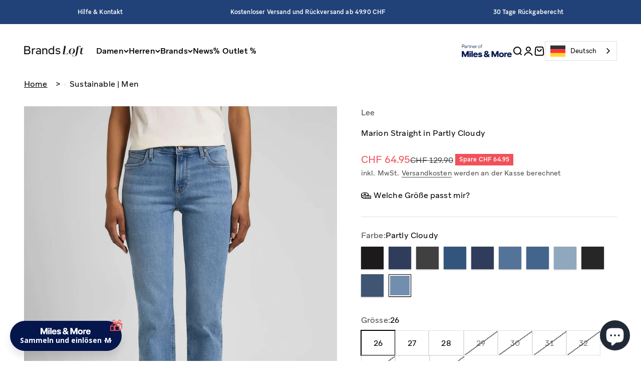

--- FILE ---
content_type: text/html; charset=utf-8
request_url: https://brandsloft.ch/products/marion-straight-in-partly-cloudy-l301erpa
body_size: 72914
content:
<!doctype html>

<html class="no-js" lang="de" dir="ltr">

  <head>
    <meta charset="utf-8">
    <meta name="viewport" content="width=device-width, initial-scale=1.0, height=device-height, minimum-scale=1.0, maximum-scale=1.0">
    <meta name="theme-color" content="#ffffff">
    <meta name="google-site-verification" content="xY71B8mU1QAXGOCbbnPTylIZ1n5mLmGh-RloR3MCkhs" />

    <title>Marion Straight in Partly Cloudy | LEE Schweiz</title><meta name="description" content="Marion hat einen etwas höheren Formbund, der schmeichelhaft und bequem ist. Regular Waist, gerade von Oberschenkel bis Knöchel &amp; Reißverschluss. Perfekt für hohen Tragekomfort und Bewegungsfreiheit. Aus recycleter Baumwolle und Polyester. Klassische Kontrastnähte und Messingknöpfe runden den charakteristischen Look ab."><link rel="canonical" href="https://brandsloft.ch/products/marion-straight-in-partly-cloudy-l301erpa"><link rel="shortcut icon" href="//brandsloft.ch/cdn/shop/files/brandsloft-logo-black-512x512.png?v=1695646244&width=96">
      <link rel="apple-touch-icon" href="//brandsloft.ch/cdn/shop/files/brandsloft-logo-black-512x512.png?v=1695646244&width=180"><link rel="preconnect" href="https://cdn.shopify.com">
    <link rel="preconnect" href="https://fonts.shopifycdn.com" crossorigin>
    <link rel="dns-prefetch" href="https://productreviews.shopifycdn.com"><link rel="preload" href="//brandsloft.ch/cdn/fonts/archivo/archivo_n6.06ce7cb3e84f9557d04c35761e39e39ea101fb19.woff2" as="font" type="font/woff2" crossorigin><meta property="og:type" content="product">
  <meta property="og:title" content="Marion Straight in Partly Cloudy">
  <meta property="product:price:amount" content="64.95">
  <meta property="product:price:currency" content="CHF"><meta property="og:image" content="http://brandsloft.ch/cdn/shop/files/L301ERPA_FM.jpg?v=1699597875&width=2048">
  <meta property="og:image:secure_url" content="https://brandsloft.ch/cdn/shop/files/L301ERPA_FM.jpg?v=1699597875&width=2048">
  <meta property="og:image:width" content="1612">
  <meta property="og:image:height" content="2048"><meta property="og:description" content="Marion hat einen etwas höheren Formbund, der schmeichelhaft und bequem ist. Regular Waist, gerade von Oberschenkel bis Knöchel &amp; Reißverschluss. Perfekt für hohen Tragekomfort und Bewegungsfreiheit. Aus recycleter Baumwolle und Polyester. Klassische Kontrastnähte und Messingknöpfe runden den charakteristischen Look ab."><meta property="og:url" content="https://brandsloft.ch/products/marion-straight-in-partly-cloudy-l301erpa">
<meta property="og:site_name" content="BrandsLoft"><meta name="twitter:card" content="summary"><meta name="twitter:title" content="Marion Straight in Partly Cloudy">
  <meta name="twitter:description" content="Unsere Jeans mit geradem Bein ist schlank und eng am Bein geschnitten. Marion hat einen etwas höheren Formbund, der schmeichelhaft und bequem ist.
Regular Waist – Gerade von Oberschenkel bis Knöchel – Reißverschluss
Der Denim hat Standardgewicht mit klassischem, hohem Stretchanteil und ist daher perfekt für hohen Tragekomfort und Bewegungsfreiheit.
Die klassische helle-Optik macht dieses Modell perfekt für schicke Outfits.
Hergestellt aus recycleter Baumwolle und recycletem Polyester.
Klassische Kontrastnähte und Messingknöpfe runden den charakteristischen Look ab."><meta name="twitter:image" content="https://brandsloft.ch/cdn/shop/files/L301ERPA_FM.jpg?crop=center&height=1200&v=1699597875&width=1200">
  <meta name="twitter:image:alt" content="Marion Straight in Partly Cloudy Jeans Lee   ">
  <script type="application/ld+json">
  {
    "@context": "https://schema.org",
    "@type": "Product",
    "productID": 7661084836097,
    "offers": [{
          "@type": "Offer",
          "name": "26 \/ 31",
          "availability":"https://schema.org/OutOfStock",
          "price": 64.95,
          "priceCurrency": "CHF",
          "priceValidUntil": "2026-01-29","sku": "L301ERPA-26-31","gtin": "5401018828603","url": "https://brandsloft.ch/products/marion-straight-in-partly-cloudy-l301erpa?variant=42756813095169"
        },
{
          "@type": "Offer",
          "name": "26 \/ 33",
          "availability":"https://schema.org/InStock",
          "price": 64.95,
          "priceCurrency": "CHF",
          "priceValidUntil": "2026-01-29","sku": "L301ERPA-26-33","gtin": "5401018828993","url": "https://brandsloft.ch/products/marion-straight-in-partly-cloudy-l301erpa?variant=42756828528897"
        },
{
          "@type": "Offer",
          "name": "27 \/ 31",
          "availability":"https://schema.org/OutOfStock",
          "price": 64.95,
          "priceCurrency": "CHF",
          "priceValidUntil": "2026-01-29","sku": "L301ERPA-27-31","gtin": "5401018829167","url": "https://brandsloft.ch/products/marion-straight-in-partly-cloudy-l301erpa?variant=42756828561665"
        },
{
          "@type": "Offer",
          "name": "27 \/ 33",
          "availability":"https://schema.org/InStock",
          "price": 64.95,
          "priceCurrency": "CHF",
          "priceValidUntil": "2026-01-29","sku": "L301ERPA-27-33","gtin": "5401018829334","url": "https://brandsloft.ch/products/marion-straight-in-partly-cloudy-l301erpa?variant=42756828594433"
        },
{
          "@type": "Offer",
          "name": "28 \/ 31",
          "availability":"https://schema.org/InStock",
          "price": 64.95,
          "priceCurrency": "CHF",
          "priceValidUntil": "2026-01-29","sku": "L301ERPA-28-31","gtin": "5401018829396","url": "https://brandsloft.ch/products/marion-straight-in-partly-cloudy-l301erpa?variant=42756828627201"
        },
{
          "@type": "Offer",
          "name": "28 \/ 33",
          "availability":"https://schema.org/OutOfStock",
          "price": 64.95,
          "priceCurrency": "CHF",
          "priceValidUntil": "2026-01-29","sku": "L301ERPA-28-33","gtin": "5401018829549","url": "https://brandsloft.ch/products/marion-straight-in-partly-cloudy-l301erpa?variant=42756828659969"
        },
{
          "@type": "Offer",
          "name": "28 \/ 35",
          "availability":"https://schema.org/OutOfStock",
          "price": 64.95,
          "priceCurrency": "CHF",
          "priceValidUntil": "2026-01-29","sku": "L301ERPA-28-35","gtin": "5401018829594","url": "https://brandsloft.ch/products/marion-straight-in-partly-cloudy-l301erpa?variant=42756828692737"
        },
{
          "@type": "Offer",
          "name": "29 \/ 31",
          "availability":"https://schema.org/OutOfStock",
          "price": 64.95,
          "priceCurrency": "CHF",
          "priceValidUntil": "2026-01-29","sku": "L301ERPA-29-31","gtin": "5401018829754","url": "https://brandsloft.ch/products/marion-straight-in-partly-cloudy-l301erpa?variant=42756828725505"
        },
{
          "@type": "Offer",
          "name": "29 \/ 33",
          "availability":"https://schema.org/OutOfStock",
          "price": 64.95,
          "priceCurrency": "CHF",
          "priceValidUntil": "2026-01-29","sku": "L301ERPA-29-33","gtin": "5401018829808","url": "https://brandsloft.ch/products/marion-straight-in-partly-cloudy-l301erpa?variant=42756828758273"
        },
{
          "@type": "Offer",
          "name": "29 \/ 35",
          "availability":"https://schema.org/OutOfStock",
          "price": 64.95,
          "priceCurrency": "CHF",
          "priceValidUntil": "2026-01-29","sku": "L301ERPA-29-35","gtin": "5401018829952","url": "https://brandsloft.ch/products/marion-straight-in-partly-cloudy-l301erpa?variant=42756828791041"
        },
{
          "@type": "Offer",
          "name": "30 \/ 31",
          "availability":"https://schema.org/OutOfStock",
          "price": 64.95,
          "priceCurrency": "CHF",
          "priceValidUntil": "2026-01-29","sku": "L301ERPA-30-31","gtin": "5401018830019","url": "https://brandsloft.ch/products/marion-straight-in-partly-cloudy-l301erpa?variant=42756828823809"
        },
{
          "@type": "Offer",
          "name": "30 \/ 33",
          "availability":"https://schema.org/OutOfStock",
          "price": 64.95,
          "priceCurrency": "CHF",
          "priceValidUntil": "2026-01-29","sku": "L301ERPA-30-33","gtin": "5401018830187","url": "https://brandsloft.ch/products/marion-straight-in-partly-cloudy-l301erpa?variant=42756828856577"
        },
{
          "@type": "Offer",
          "name": "30 \/ 35",
          "availability":"https://schema.org/OutOfStock",
          "price": 64.95,
          "priceCurrency": "CHF",
          "priceValidUntil": "2026-01-29","sku": "L301ERPA-30-35","gtin": "5401018830330","url": "https://brandsloft.ch/products/marion-straight-in-partly-cloudy-l301erpa?variant=42756828889345"
        },
{
          "@type": "Offer",
          "name": "31 \/ 31",
          "availability":"https://schema.org/OutOfStock",
          "price": 64.95,
          "priceCurrency": "CHF",
          "priceValidUntil": "2026-01-29","sku": "L301ERPA-31-31","gtin": "5401018830385","url": "https://brandsloft.ch/products/marion-straight-in-partly-cloudy-l301erpa?variant=42756828922113"
        },
{
          "@type": "Offer",
          "name": "31 \/ 33",
          "availability":"https://schema.org/OutOfStock",
          "price": 64.95,
          "priceCurrency": "CHF",
          "priceValidUntil": "2026-01-29","sku": "L301ERPA-31-33","gtin": "5401018830439","url": "https://brandsloft.ch/products/marion-straight-in-partly-cloudy-l301erpa?variant=42756828954881"
        },
{
          "@type": "Offer",
          "name": "31 \/ 35",
          "availability":"https://schema.org/OutOfStock",
          "price": 64.95,
          "priceCurrency": "CHF",
          "priceValidUntil": "2026-01-29","sku": "L301ERPA-31-35","gtin": "5401018830477","url": "https://brandsloft.ch/products/marion-straight-in-partly-cloudy-l301erpa?variant=42756828987649"
        },
{
          "@type": "Offer",
          "name": "32 \/ 31",
          "availability":"https://schema.org/OutOfStock",
          "price": 64.95,
          "priceCurrency": "CHF",
          "priceValidUntil": "2026-01-29","sku": "L301ERPA-32-31","gtin": "5401018830514","url": "https://brandsloft.ch/products/marion-straight-in-partly-cloudy-l301erpa?variant=42756829020417"
        },
{
          "@type": "Offer",
          "name": "32 \/ 33",
          "availability":"https://schema.org/OutOfStock",
          "price": 64.95,
          "priceCurrency": "CHF",
          "priceValidUntil": "2026-01-29","sku": "L301ERPA-32-33","gtin": "5401018830750","url": "https://brandsloft.ch/products/marion-straight-in-partly-cloudy-l301erpa?variant=42756829053185"
        },
{
          "@type": "Offer",
          "name": "32 \/ 35",
          "availability":"https://schema.org/OutOfStock",
          "price": 64.95,
          "priceCurrency": "CHF",
          "priceValidUntil": "2026-01-29","sku": "L301ERPA-32-35","gtin": "5401018830781","url": "https://brandsloft.ch/products/marion-straight-in-partly-cloudy-l301erpa?variant=42756829085953"
        },
{
          "@type": "Offer",
          "name": "33 \/ 31",
          "availability":"https://schema.org/OutOfStock",
          "price": 64.95,
          "priceCurrency": "CHF",
          "priceValidUntil": "2026-01-29","sku": "L301ERPA-33-31","gtin": "5401018830927","url": "https://brandsloft.ch/products/marion-straight-in-partly-cloudy-l301erpa?variant=42756829118721"
        },
{
          "@type": "Offer",
          "name": "33 \/ 33",
          "availability":"https://schema.org/OutOfStock",
          "price": 64.95,
          "priceCurrency": "CHF",
          "priceValidUntil": "2026-01-29","sku": "L301ERPA-33-33","gtin": "5401018830972","url": "https://brandsloft.ch/products/marion-straight-in-partly-cloudy-l301erpa?variant=42756829151489"
        },
{
          "@type": "Offer",
          "name": "34 \/ 31",
          "availability":"https://schema.org/OutOfStock",
          "price": 64.95,
          "priceCurrency": "CHF",
          "priceValidUntil": "2026-01-29","sku": "L301ERPA-34-31","gtin": "5401018831221","url": "https://brandsloft.ch/products/marion-straight-in-partly-cloudy-l301erpa?variant=42756829184257"
        },
{
          "@type": "Offer",
          "name": "34 \/ 33",
          "availability":"https://schema.org/InStock",
          "price": 64.95,
          "priceCurrency": "CHF",
          "priceValidUntil": "2026-01-29","sku": "L301ERPA-34-33","gtin": "5401018831276","url": "https://brandsloft.ch/products/marion-straight-in-partly-cloudy-l301erpa?variant=42756829217025"
        },
{
          "@type": "Offer",
          "name": "36 \/ 33",
          "availability":"https://schema.org/OutOfStock",
          "price": 64.95,
          "priceCurrency": "CHF",
          "priceValidUntil": "2026-01-29","sku": "L301ERPA-36-33","gtin": "5401018831320","url": "https://brandsloft.ch/products/marion-straight-in-partly-cloudy-l301erpa?variant=42756829249793"
        }
],"brand": {
      "@type": "Brand",
      "name": "Lee"
    },
    "name": "Marion Straight in Partly Cloudy",
    "description": "Unsere Jeans mit geradem Bein ist schlank und eng am Bein geschnitten. Marion hat einen etwas höheren Formbund, der schmeichelhaft und bequem ist.\nRegular Waist – Gerade von Oberschenkel bis Knöchel – Reißverschluss\nDer Denim hat Standardgewicht mit klassischem, hohem Stretchanteil und ist daher perfekt für hohen Tragekomfort und Bewegungsfreiheit.\nDie klassische helle-Optik macht dieses Modell perfekt für schicke Outfits.\nHergestellt aus recycleter Baumwolle und recycletem Polyester.\nKlassische Kontrastnähte und Messingknöpfe runden den charakteristischen Look ab.",
    "category": "Jeans",
    "url": "https://brandsloft.ch/products/marion-straight-in-partly-cloudy-l301erpa",
    "sku": "L301ERPA-26-33","gtin": "5401018828993","weight": {
        "@type": "QuantitativeValue",
        "unitCode": "g",
        "value": 551.0
      },"image": {
      "@type": "ImageObject",
      "url": "https://brandsloft.ch/cdn/shop/files/L301ERPA_FM.jpg?v=1699597875&width=1024",
      "image": "https://brandsloft.ch/cdn/shop/files/L301ERPA_FM.jpg?v=1699597875&width=1024",
      "name": "Marion Straight in Partly Cloudy Jeans Lee   ",
      "width": "1024",
      "height": "1024"
    }
  }
  </script>



  <script type="application/ld+json">
  {
    "@context": "https://schema.org",
    "@type": "BreadcrumbList",
  "itemListElement": [{
      "@type": "ListItem",
      "position": 1,
      "name": "Home",
      "item": "https://brandsloft.ch"
    },{
          "@type": "ListItem",
          "position": 2,
          "name": "Marion Straight in Partly Cloudy",
          "item": "https://brandsloft.ch/products/marion-straight-in-partly-cloudy-l301erpa"
        }]
  }
  </script>

<style>/* Typography (heading) */
  @font-face {
  font-family: Archivo;
  font-weight: 600;
  font-style: normal;
  font-display: fallback;
  src: url("//brandsloft.ch/cdn/fonts/archivo/archivo_n6.06ce7cb3e84f9557d04c35761e39e39ea101fb19.woff2") format("woff2"),
       url("//brandsloft.ch/cdn/fonts/archivo/archivo_n6.5dd16bc207dfc6d25ca8472d89387d828f610453.woff") format("woff");
}

@font-face {
  font-family: Archivo;
  font-weight: 600;
  font-style: italic;
  font-display: fallback;
  src: url("//brandsloft.ch/cdn/fonts/archivo/archivo_i6.0bb24d252a74d8be5c11aebd8e0623d0e78d962e.woff2") format("woff2"),
       url("//brandsloft.ch/cdn/fonts/archivo/archivo_i6.fbf64fc840abbe90ebdedde597401d7b3b9f31ef.woff") format("woff");
}

/* Typography (body) */
  
@font-face {
      font-family: 'Aribau-Grotesk';
      font-weight: normal;
      font-style: normal;
      font-display: fallback;
      src: url('//brandsloft.ch/cdn/shop/t/21/assets/Aribau-Grotesk-Regular.woff2?v=170020106412452122321699002857') format('woff2'),
           url('//brandsloft.ch/cdn/shop/t/21/assets/Aribau-Grotesk-Regular.woff?v=3566972703299271201699002857') format('woff');
    }
    @font-face {
      font-family: 'Aribau-Grotesk';
      font-weight: 600;
      font-style: normal;
      font-display: fallback;
      src: url('//brandsloft.ch/cdn/shop/t/21/assets/Aribau-Grotesk-Medium.woff2?v=144345426856983749351699002857') format('woff2'),
           url('//brandsloft.ch/cdn/shop/t/21/assets/Aribau-Grotesk-Medium.woff?v=103943381610508357091699002857') format('woff');
    }
    @font-face {
      font-family: 'Aribau-Grotesk';
      font-weight: 700;
      font-style: normal;
      font-display: fallback;
      src: url('//brandsloft.ch/cdn/shop/t/21/assets/Aribau-Grotesk-Medium.woff2?v=144345426856983749351699002857') format('woff2'),
           url('//brandsloft.ch/cdn/shop/t/21/assets/Aribau-Grotesk-Medium.woff?v=103943381610508357091699002857') format('woff');
    }
  

  :root {
    /**
     * ---------------------------------------------------------------------
     * SPACING VARIABLES
     *
     * We are using a spacing inspired from frameworks like Tailwind CSS.
     * ---------------------------------------------------------------------
     */
    --spacing-0-5: 0.125rem; /* 2px */
    --spacing-1: 0.25rem; /* 4px */
    --spacing-1-5: 0.375rem; /* 6px */
    --spacing-2: 0.5rem; /* 8px */
    --spacing-2-5: 0.625rem; /* 10px */
    --spacing-3: 0.75rem; /* 12px */
    --spacing-3-5: 0.875rem; /* 14px */
    --spacing-4: 1rem; /* 16px */
    --spacing-4-5: 1.125rem; /* 18px */
    --spacing-5: 1.25rem; /* 20px */
    --spacing-5-5: 1.375rem; /* 22px */
    --spacing-6: 1.5rem; /* 24px */
    --spacing-6-5: 1.625rem; /* 26px */
    --spacing-7: 1.75rem; /* 28px */
    --spacing-7-5: 1.875rem; /* 30px */
    --spacing-8: 2rem; /* 32px */
    --spacing-8-5: 2.125rem; /* 34px */
    --spacing-9: 2.25rem; /* 36px */
    --spacing-9-5: 2.375rem; /* 38px */
    --spacing-10: 2.5rem; /* 40px */
    --spacing-11: 2.75rem; /* 44px */
    --spacing-12: 3rem; /* 48px */
    --spacing-14: 3.5rem; /* 56px */
    --spacing-16: 4rem; /* 64px */
    --spacing-18: 4.5rem; /* 72px */
    --spacing-20: 5rem; /* 80px */
    --spacing-24: 6rem; /* 96px */
    --spacing-28: 7rem; /* 112px */
    --spacing-32: 8rem; /* 128px */
    --spacing-36: 9rem; /* 144px */
    --spacing-40: 10rem; /* 160px */
    --spacing-44: 11rem; /* 176px */
    --spacing-48: 12rem; /* 192px */
    --spacing-52: 13rem; /* 208px */
    --spacing-56: 14rem; /* 224px */
    --spacing-60: 15rem; /* 240px */
    --spacing-64: 16rem; /* 256px */
    --spacing-72: 18rem; /* 288px */
    --spacing-80: 20rem; /* 320px */
    --spacing-96: 24rem; /* 384px */

    /* Container */
    --container-max-width: 1300px;
    --container-narrow-max-width: 1050px;
    --container-gutter: var(--spacing-5);
    --section-outer-spacing-block: var(--spacing-12);
    --section-inner-max-spacing-block: var(--spacing-10);
    --section-inner-spacing-inline: var(--container-gutter);
    --section-stack-spacing-block: var(--spacing-8);

    /* Grid gutter */
    --grid-gutter: var(--spacing-5);

    /* Product list settings */
    --product-list-row-gap: var(--spacing-8);
    --product-list-column-gap: var(--grid-gutter);

    /* Form settings */
    --input-gap: var(--spacing-2);
    --input-height: 2.625rem;
    --input-padding-inline: var(--spacing-4);

    /* Other sizes */
    --sticky-area-height: calc(var(--sticky-announcement-bar-enabled, 0) * var(--announcement-bar-height, 0px) + var(--sticky-header-enabled, 0) * var(--header-height, 0px));

    /* RTL support */
    --transform-logical-flip: 1;
    --transform-origin-start: left;
    --transform-origin-end: right;

    /**
     * ---------------------------------------------------------------------
     * TYPOGRAPHY
     * ---------------------------------------------------------------------
     */

    /* Font properties */
    --heading-font-family: Archivo, sans-serif;
    --heading-font-weight: 600;
    --heading-font-style: normal;
    --heading-text-transform: normal;
    --heading-letter-spacing: 0.0em;

    
      --text-font-family: Aribau-Grotesk, sans-serif;
      --text-font-weight: normal;
      --text-font-style: normal;
    
    --text-letter-spacing: 0.01em;

    /* Font sizes */
    --text-h0: 3rem;
    --text-h1: 2.5rem;
    --text-h2: 2rem;
    --text-h3: 1.5rem;
    --text-h4: 1.375rem;
    --text-h5: 1.125rem;
    --text-h6: 1rem;
    --text-xs: 0.6875rem;
    --text-sm: 0.75rem;
    --text-base: 0.875rem;
    --text-lg: 1.125rem;

    /**
     * ---------------------------------------------------------------------
     * COLORS
     * ---------------------------------------------------------------------
     */

    /* Color settings */--accent: 23 23 23;
    --text-primary: 0 0 0;
    --background-primary: 255 255 255;
    --dialog-background: 255 255 255;
    --border-color: var(--text-color, var(--text-primary)) / 0.12;

    /* Button colors */
    --button-background-primary: 23 23 23;
    --button-text-primary: 255 255 255;
    --button-background-secondary: 255 255 255;
    --button-text-secondary: 23 23 23;

    /* Status colors */
    --success-background: 231 247 243;
    --success-text: 57 190 158;
    --warning-background: 251 247 232;
    --warning-text: 223 187 60;
    --error-background: 253 234 235;
    --error-text: 242 80 90;

    /* Product colors */
    --on-sale-text: 242 80 90;
    --on-sale-badge-background: 242 80 90;
    --on-sale-badge-text: 255 255 255;
    --sold-out-badge-background: 0 0 0;
    --sold-out-badge-text: 255 255 255;
    --primary-badge-background: 125 96 207;
    --primary-badge-text: 255 255 255;
    --star-color: 223 187 60;
    --product-card-background: 255 255 255;
    --product-card-text: 26 26 26;

    /* Header colors */
    --header-background: 255 255 255;
    --header-text: 0 0 0;

    /* Footer colors */
    --footer-background: 255 255 255;
    --footer-text: 26 26 26;

    /* Rounded variables (used for border radius) */
    --rounded-xs: 0.0rem;
    --rounded-sm: 0.0rem;
    --rounded: 0.0rem;
    --rounded-lg: 0.0rem;
    --rounded-full: 9999px;

    --rounded-button: 0.0rem;
    --rounded-input: 0.0rem;

    /* Box shadow */
    --shadow-sm: 0 2px 8px rgb(var(--text-primary) / 0.0);
    --shadow: 0 5px 15px rgb(var(--text-primary) / 0.0);
    --shadow-md: 0 5px 30px rgb(var(--text-primary) / 0.0);
    --shadow-block: 0px 18px 50px rgb(var(--text-primary) / 0.0);

    /**
     * ---------------------------------------------------------------------
     * OTHER
     * ---------------------------------------------------------------------
     */

    --cursor-close-svg-url: url(//brandsloft.ch/cdn/shop/t/21/assets/cursor-close.svg?v=147174565022153725511697509217);
    --cursor-zoom-in-svg-url: url(//brandsloft.ch/cdn/shop/t/21/assets/cursor-zoom-in.svg?v=154953035094101115921697509217);
    --cursor-zoom-out-svg-url: url(//brandsloft.ch/cdn/shop/t/21/assets/cursor-zoom-out.svg?v=16155520337305705181697509217);
    --checkmark-svg-url: url(//brandsloft.ch/cdn/shop/t/21/assets/checkmark.svg?v=77552481021870063511697509217);
  }

  [dir="rtl"]:root {
    /* RTL support */
    --transform-logical-flip: -1;
    --transform-origin-start: right;
    --transform-origin-end: left;
  }

  @media screen and (min-width: 700px) {
    :root {
      /* Typography (font size) */
      --text-h0: 4rem;
      --text-h1: 3rem;
      --text-h2: 2.5rem;
      --text-h3: 2rem;
      --text-h4: 1.625rem;
      --text-h5: 1.25rem;
      --text-h6: 1.125rem;

      --text-xs: 0.75rem;
      --text-sm: 0.875rem;
      --text-base: 1.0rem;
      --text-lg: 1.25rem;

      /* Spacing */
      --container-gutter: 2rem;
      --section-outer-spacing-block: var(--spacing-16);
      --section-inner-max-spacing-block: var(--spacing-12);
      --section-inner-spacing-inline: var(--spacing-12);
      --section-stack-spacing-block: var(--spacing-12);

      /* Grid gutter */
      --grid-gutter: var(--spacing-6);

      /* Product list settings */
      --product-list-row-gap: var(--spacing-12);

      /* Form settings */
      --input-gap: 1rem;
      --input-height: 3.125rem;
      --input-padding-inline: var(--spacing-5);
    }
  }

  @media screen and (min-width: 1000px) {
    :root {
      /* Spacing settings */
      --container-gutter: var(--spacing-12);
      --section-outer-spacing-block: var(--spacing-18);
      --section-inner-max-spacing-block: var(--spacing-16);
      --section-inner-spacing-inline: var(--spacing-16);
      --section-stack-spacing-block: var(--spacing-12);
    }
  }

  @media screen and (min-width: 1150px) {
    :root {
      /* Spacing settings */
      --container-gutter: var(--spacing-12);
      --section-outer-spacing-block: var(--spacing-20);
      --section-inner-max-spacing-block: var(--spacing-16);
      --section-inner-spacing-inline: var(--spacing-16);
      --section-stack-spacing-block: var(--spacing-12);
    }
  }

  @media screen and (min-width: 1400px) {
    :root {
      /* Typography (font size) */
      --text-h0: 5rem;
      --text-h1: 3.75rem;
      --text-h2: 3rem;
      --text-h3: 2.25rem;
      --text-h4: 2rem;
      --text-h5: 1.5rem;
      --text-h6: 1.25rem;

      --section-outer-spacing-block: var(--spacing-24);
      --section-inner-max-spacing-block: var(--spacing-18);
      --section-inner-spacing-inline: var(--spacing-18);
    }
  }

  @media screen and (min-width: 1600px) {
    :root {
      --section-outer-spacing-block: var(--spacing-24);
      --section-inner-max-spacing-block: var(--spacing-20);
      --section-inner-spacing-inline: var(--spacing-20);
    }
  }

  /**
   * ---------------------------------------------------------------------
   * LIQUID DEPENDANT CSS
   *
   * Our main CSS is Liquid free, but some very specific features depend on
   * theme settings, so we have them here
   * ---------------------------------------------------------------------
   */@media screen and (pointer: fine) {
        .button:not([disabled]):hover, .btn:not([disabled]):hover, .shopify-payment-button__button--unbranded:not([disabled]):hover {
          --button-background-opacity: 0.85;
        }

        .button--subdued:not([disabled]):hover {
          --button-background: var(--text-color) / .05 !important;
        }
      }</style><script>
  document.documentElement.classList.replace('no-js', 'js');

  // This allows to expose several variables to the global scope, to be used in scripts
  window.themeVariables = {
    settings: {
      showPageTransition: true,
      headingApparition: "split_fade",
      pageType: "product",
      moneyFormat: "CHF {{amount}}",
      moneyWithCurrencyFormat: "CHF {{amount}}",
      currencyCodeEnabled: false,
      cartType: "popover",
      showDiscount: true,
      discountMode: "saving"
    },

    strings: {
      accessibilityClose: "Schließen",
      accessibilityNext: "Vor",
      accessibilityPrevious: "Zurück",
      addToCartButton: "In den Warenkorb",
      soldOutButton: "Ausverkauft",
      preOrderButton: "Vorbestellen",
      unavailableButton: "Nicht verfügbar",
      closeGallery: "Galerie schließen",
      zoomGallery: "Bild vergrößern",
      errorGallery: "Bild kann nicht geladen werden",
      soldOutBadge: "Ausverkauft",
      discountBadge: "Spare @@",
      sku: "SKU:",
      searchNoResults: "Keine Treffer",
      addOrderNote: "Bestellhinweis hinzufügen",
      editOrderNote: "Bestellhinweis bearbeiten",
      shippingEstimatorNoResults: "Tut uns leid, aber wir verschicken leider nicht an deine Adresse.",
      shippingEstimatorOneResult: "Für deine Adresse gibt es einen Versandtarif:",
      shippingEstimatorMultipleResults: "Für deine Adresse gibt es mehrere Versandtarife:",
      shippingEstimatorError: "Beim Berechnen der Versandkosten ist ein Fehler aufgetreten:"
    },

    breakpoints: {
      'sm': 'screen and (min-width: 700px)',
      'md': 'screen and (min-width: 1000px)',
      'lg': 'screen and (min-width: 1150px)',
      'xl': 'screen and (min-width: 1400px)',

      'sm-max': 'screen and (max-width: 699px)',
      'md-max': 'screen and (max-width: 999px)',
      'lg-max': 'screen and (max-width: 1149px)',
      'xl-max': 'screen and (max-width: 1399px)'
    }
  };window.addEventListener('DOMContentLoaded', () => {
      const isReloaded = (window.performance.navigation && window.performance.navigation.type === 1) || window.performance.getEntriesByType('navigation').map((nav) => nav.type).includes('reload');

      if ('animate' in document.documentElement && window.matchMedia('(prefers-reduced-motion: no-preference)').matches && document.referrer.includes(location.host) && !isReloaded) {
        document.body.animate({opacity: [0, 1]}, {duration: 115, fill: 'forwards'});
      }
    });

    window.addEventListener('pageshow', (event) => {
      document.body.classList.remove('page-transition');

      if (event.persisted) {
        document.body.animate({opacity: [0, 1]}, {duration: 0, fill: 'forwards'});
      }
    });// For detecting native share
  document.documentElement.classList.add(`native-share--${navigator.share ? 'enabled' : 'disabled'}`);// We save the product ID in local storage to be eventually used for recently viewed section
    try {
      const recentlyViewedProducts = new Set(JSON.parse(localStorage.getItem('theme:recently-viewed-products') || '[]'));

      recentlyViewedProducts.delete(7661084836097); // Delete first to re-move the product
      recentlyViewedProducts.add(7661084836097);

      localStorage.setItem('theme:recently-viewed-products', JSON.stringify(Array.from(recentlyViewedProducts.values()).reverse()));
    } catch (e) {
      // Safari in private mode does not allow setting item, we silently fail
    }</script><script type="module" src="//brandsloft.ch/cdn/shop/t/21/assets/vendor.min.js?v=20880576495916334881697509195"></script>
    <script type="module" src="//brandsloft.ch/cdn/shop/t/21/assets/theme.js?v=55326731036681736291697616991"></script>
    <script type="module" src="//brandsloft.ch/cdn/shop/t/21/assets/sections.js?v=74395281942665915961697617620"></script>

    <script>window.performance && window.performance.mark && window.performance.mark('shopify.content_for_header.start');</script><meta name="google-site-verification" content="xxuYQSW8uCXhsPMU0wubGlN4FwqfingTF-ozlLIXqZQ">
<meta name="facebook-domain-verification" content="fsh7pzmgcdmm4nwu3wlzfz4b4s5jba">
<meta id="shopify-digital-wallet" name="shopify-digital-wallet" content="/60197667073/digital_wallets/dialog">
<meta name="shopify-checkout-api-token" content="ff0f9fe77c3ee692a863d2efe836a9c5">
<link rel="alternate" type="application/json+oembed" href="https://brandsloft.ch/products/marion-straight-in-partly-cloudy-l301erpa.oembed">
<script async="async" src="/checkouts/internal/preloads.js?locale=de-CH"></script>
<link rel="preconnect" href="https://shop.app" crossorigin="anonymous">
<script async="async" src="https://shop.app/checkouts/internal/preloads.js?locale=de-CH&shop_id=60197667073" crossorigin="anonymous"></script>
<script id="apple-pay-shop-capabilities" type="application/json">{"shopId":60197667073,"countryCode":"CH","currencyCode":"CHF","merchantCapabilities":["supports3DS"],"merchantId":"gid:\/\/shopify\/Shop\/60197667073","merchantName":"BrandsLoft","requiredBillingContactFields":["postalAddress","email"],"requiredShippingContactFields":["postalAddress","email"],"shippingType":"shipping","supportedNetworks":["visa","masterCard","amex"],"total":{"type":"pending","label":"BrandsLoft","amount":"1.00"},"shopifyPaymentsEnabled":true,"supportsSubscriptions":true}</script>
<script id="shopify-features" type="application/json">{"accessToken":"ff0f9fe77c3ee692a863d2efe836a9c5","betas":["rich-media-storefront-analytics"],"domain":"brandsloft.ch","predictiveSearch":true,"shopId":60197667073,"locale":"de"}</script>
<script>var Shopify = Shopify || {};
Shopify.shop = "framework-ch.myshopify.com";
Shopify.locale = "de";
Shopify.currency = {"active":"CHF","rate":"1.0"};
Shopify.country = "CH";
Shopify.theme = {"name":"Impact","id":137219113217,"schema_name":"Impact","schema_version":"4.4.0","theme_store_id":1190,"role":"main"};
Shopify.theme.handle = "null";
Shopify.theme.style = {"id":null,"handle":null};
Shopify.cdnHost = "brandsloft.ch/cdn";
Shopify.routes = Shopify.routes || {};
Shopify.routes.root = "/";</script>
<script type="module">!function(o){(o.Shopify=o.Shopify||{}).modules=!0}(window);</script>
<script>!function(o){function n(){var o=[];function n(){o.push(Array.prototype.slice.apply(arguments))}return n.q=o,n}var t=o.Shopify=o.Shopify||{};t.loadFeatures=n(),t.autoloadFeatures=n()}(window);</script>
<script>
  window.ShopifyPay = window.ShopifyPay || {};
  window.ShopifyPay.apiHost = "shop.app\/pay";
  window.ShopifyPay.redirectState = null;
</script>
<script id="shop-js-analytics" type="application/json">{"pageType":"product"}</script>
<script defer="defer" async type="module" src="//brandsloft.ch/cdn/shopifycloud/shop-js/modules/v2/client.init-shop-cart-sync_HUjMWWU5.de.esm.js"></script>
<script defer="defer" async type="module" src="//brandsloft.ch/cdn/shopifycloud/shop-js/modules/v2/chunk.common_QpfDqRK1.esm.js"></script>
<script type="module">
  await import("//brandsloft.ch/cdn/shopifycloud/shop-js/modules/v2/client.init-shop-cart-sync_HUjMWWU5.de.esm.js");
await import("//brandsloft.ch/cdn/shopifycloud/shop-js/modules/v2/chunk.common_QpfDqRK1.esm.js");

  window.Shopify.SignInWithShop?.initShopCartSync?.({"fedCMEnabled":true,"windoidEnabled":true});

</script>
<script>
  window.Shopify = window.Shopify || {};
  if (!window.Shopify.featureAssets) window.Shopify.featureAssets = {};
  window.Shopify.featureAssets['shop-js'] = {"shop-cart-sync":["modules/v2/client.shop-cart-sync_ByUgVWtJ.de.esm.js","modules/v2/chunk.common_QpfDqRK1.esm.js"],"init-fed-cm":["modules/v2/client.init-fed-cm_CVqhkk-1.de.esm.js","modules/v2/chunk.common_QpfDqRK1.esm.js"],"shop-button":["modules/v2/client.shop-button_B0pFlqys.de.esm.js","modules/v2/chunk.common_QpfDqRK1.esm.js"],"shop-cash-offers":["modules/v2/client.shop-cash-offers_CaaeZ5wd.de.esm.js","modules/v2/chunk.common_QpfDqRK1.esm.js","modules/v2/chunk.modal_CS8dP9kO.esm.js"],"init-windoid":["modules/v2/client.init-windoid_B-gyVqfY.de.esm.js","modules/v2/chunk.common_QpfDqRK1.esm.js"],"shop-toast-manager":["modules/v2/client.shop-toast-manager_DgTeluS3.de.esm.js","modules/v2/chunk.common_QpfDqRK1.esm.js"],"init-shop-email-lookup-coordinator":["modules/v2/client.init-shop-email-lookup-coordinator_C5I212n4.de.esm.js","modules/v2/chunk.common_QpfDqRK1.esm.js"],"init-shop-cart-sync":["modules/v2/client.init-shop-cart-sync_HUjMWWU5.de.esm.js","modules/v2/chunk.common_QpfDqRK1.esm.js"],"avatar":["modules/v2/client.avatar_BTnouDA3.de.esm.js"],"pay-button":["modules/v2/client.pay-button_CJaF-UDc.de.esm.js","modules/v2/chunk.common_QpfDqRK1.esm.js"],"init-customer-accounts":["modules/v2/client.init-customer-accounts_BI_wUvuR.de.esm.js","modules/v2/client.shop-login-button_DTPR4l75.de.esm.js","modules/v2/chunk.common_QpfDqRK1.esm.js","modules/v2/chunk.modal_CS8dP9kO.esm.js"],"init-shop-for-new-customer-accounts":["modules/v2/client.init-shop-for-new-customer-accounts_C4qR5Wl-.de.esm.js","modules/v2/client.shop-login-button_DTPR4l75.de.esm.js","modules/v2/chunk.common_QpfDqRK1.esm.js","modules/v2/chunk.modal_CS8dP9kO.esm.js"],"shop-login-button":["modules/v2/client.shop-login-button_DTPR4l75.de.esm.js","modules/v2/chunk.common_QpfDqRK1.esm.js","modules/v2/chunk.modal_CS8dP9kO.esm.js"],"init-customer-accounts-sign-up":["modules/v2/client.init-customer-accounts-sign-up_SG5gYFpP.de.esm.js","modules/v2/client.shop-login-button_DTPR4l75.de.esm.js","modules/v2/chunk.common_QpfDqRK1.esm.js","modules/v2/chunk.modal_CS8dP9kO.esm.js"],"shop-follow-button":["modules/v2/client.shop-follow-button_CmMsyvrH.de.esm.js","modules/v2/chunk.common_QpfDqRK1.esm.js","modules/v2/chunk.modal_CS8dP9kO.esm.js"],"checkout-modal":["modules/v2/client.checkout-modal_tfCxQqrq.de.esm.js","modules/v2/chunk.common_QpfDqRK1.esm.js","modules/v2/chunk.modal_CS8dP9kO.esm.js"],"lead-capture":["modules/v2/client.lead-capture_Ccz5Zm6k.de.esm.js","modules/v2/chunk.common_QpfDqRK1.esm.js","modules/v2/chunk.modal_CS8dP9kO.esm.js"],"shop-login":["modules/v2/client.shop-login_BfivnucW.de.esm.js","modules/v2/chunk.common_QpfDqRK1.esm.js","modules/v2/chunk.modal_CS8dP9kO.esm.js"],"payment-terms":["modules/v2/client.payment-terms_D2Mn0eFV.de.esm.js","modules/v2/chunk.common_QpfDqRK1.esm.js","modules/v2/chunk.modal_CS8dP9kO.esm.js"]};
</script>
<script>(function() {
  var isLoaded = false;
  function asyncLoad() {
    if (isLoaded) return;
    isLoaded = true;
    var urls = ["https:\/\/cdn.weglot.com\/weglot_script_tag.js?shop=framework-ch.myshopify.com","https:\/\/cdn.nfcube.com\/instafeed-b886f01bc7b027055e176d4778eeba04.js?shop=framework-ch.myshopify.com","https:\/\/cdn-bundler.nice-team.net\/app\/js\/bundler.js?shop=framework-ch.myshopify.com"];
    for (var i = 0; i < urls.length; i++) {
      var s = document.createElement('script');
      s.type = 'text/javascript';
      s.async = true;
      s.src = urls[i];
      var x = document.getElementsByTagName('script')[0];
      x.parentNode.insertBefore(s, x);
    }
  };
  if(window.attachEvent) {
    window.attachEvent('onload', asyncLoad);
  } else {
    window.addEventListener('load', asyncLoad, false);
  }
})();</script>
<script id="__st">var __st={"a":60197667073,"offset":3600,"reqid":"65c8c43c-e8c7-49f5-ac8c-32f110fa7f41-1768794161","pageurl":"brandsloft.ch\/products\/marion-straight-in-partly-cloudy-l301erpa","u":"f0b4e3f704bb","p":"product","rtyp":"product","rid":7661084836097};</script>
<script>window.ShopifyPaypalV4VisibilityTracking = true;</script>
<script id="captcha-bootstrap">!function(){'use strict';const t='contact',e='account',n='new_comment',o=[[t,t],['blogs',n],['comments',n],[t,'customer']],c=[[e,'customer_login'],[e,'guest_login'],[e,'recover_customer_password'],[e,'create_customer']],r=t=>t.map((([t,e])=>`form[action*='/${t}']:not([data-nocaptcha='true']) input[name='form_type'][value='${e}']`)).join(','),a=t=>()=>t?[...document.querySelectorAll(t)].map((t=>t.form)):[];function s(){const t=[...o],e=r(t);return a(e)}const i='password',u='form_key',d=['recaptcha-v3-token','g-recaptcha-response','h-captcha-response',i],f=()=>{try{return window.sessionStorage}catch{return}},m='__shopify_v',_=t=>t.elements[u];function p(t,e,n=!1){try{const o=window.sessionStorage,c=JSON.parse(o.getItem(e)),{data:r}=function(t){const{data:e,action:n}=t;return t[m]||n?{data:e,action:n}:{data:t,action:n}}(c);for(const[e,n]of Object.entries(r))t.elements[e]&&(t.elements[e].value=n);n&&o.removeItem(e)}catch(o){console.error('form repopulation failed',{error:o})}}const l='form_type',E='cptcha';function T(t){t.dataset[E]=!0}const w=window,h=w.document,L='Shopify',v='ce_forms',y='captcha';let A=!1;((t,e)=>{const n=(g='f06e6c50-85a8-45c8-87d0-21a2b65856fe',I='https://cdn.shopify.com/shopifycloud/storefront-forms-hcaptcha/ce_storefront_forms_captcha_hcaptcha.v1.5.2.iife.js',D={infoText:'Durch hCaptcha geschützt',privacyText:'Datenschutz',termsText:'Allgemeine Geschäftsbedingungen'},(t,e,n)=>{const o=w[L][v],c=o.bindForm;if(c)return c(t,g,e,D).then(n);var r;o.q.push([[t,g,e,D],n]),r=I,A||(h.body.append(Object.assign(h.createElement('script'),{id:'captcha-provider',async:!0,src:r})),A=!0)});var g,I,D;w[L]=w[L]||{},w[L][v]=w[L][v]||{},w[L][v].q=[],w[L][y]=w[L][y]||{},w[L][y].protect=function(t,e){n(t,void 0,e),T(t)},Object.freeze(w[L][y]),function(t,e,n,w,h,L){const[v,y,A,g]=function(t,e,n){const i=e?o:[],u=t?c:[],d=[...i,...u],f=r(d),m=r(i),_=r(d.filter((([t,e])=>n.includes(e))));return[a(f),a(m),a(_),s()]}(w,h,L),I=t=>{const e=t.target;return e instanceof HTMLFormElement?e:e&&e.form},D=t=>v().includes(t);t.addEventListener('submit',(t=>{const e=I(t);if(!e)return;const n=D(e)&&!e.dataset.hcaptchaBound&&!e.dataset.recaptchaBound,o=_(e),c=g().includes(e)&&(!o||!o.value);(n||c)&&t.preventDefault(),c&&!n&&(function(t){try{if(!f())return;!function(t){const e=f();if(!e)return;const n=_(t);if(!n)return;const o=n.value;o&&e.removeItem(o)}(t);const e=Array.from(Array(32),(()=>Math.random().toString(36)[2])).join('');!function(t,e){_(t)||t.append(Object.assign(document.createElement('input'),{type:'hidden',name:u})),t.elements[u].value=e}(t,e),function(t,e){const n=f();if(!n)return;const o=[...t.querySelectorAll(`input[type='${i}']`)].map((({name:t})=>t)),c=[...d,...o],r={};for(const[a,s]of new FormData(t).entries())c.includes(a)||(r[a]=s);n.setItem(e,JSON.stringify({[m]:1,action:t.action,data:r}))}(t,e)}catch(e){console.error('failed to persist form',e)}}(e),e.submit())}));const S=(t,e)=>{t&&!t.dataset[E]&&(n(t,e.some((e=>e===t))),T(t))};for(const o of['focusin','change'])t.addEventListener(o,(t=>{const e=I(t);D(e)&&S(e,y())}));const B=e.get('form_key'),M=e.get(l),P=B&&M;t.addEventListener('DOMContentLoaded',(()=>{const t=y();if(P)for(const e of t)e.elements[l].value===M&&p(e,B);[...new Set([...A(),...v().filter((t=>'true'===t.dataset.shopifyCaptcha))])].forEach((e=>S(e,t)))}))}(h,new URLSearchParams(w.location.search),n,t,e,['guest_login'])})(!1,!0)}();</script>
<script integrity="sha256-4kQ18oKyAcykRKYeNunJcIwy7WH5gtpwJnB7kiuLZ1E=" data-source-attribution="shopify.loadfeatures" defer="defer" src="//brandsloft.ch/cdn/shopifycloud/storefront/assets/storefront/load_feature-a0a9edcb.js" crossorigin="anonymous"></script>
<script crossorigin="anonymous" defer="defer" src="//brandsloft.ch/cdn/shopifycloud/storefront/assets/shopify_pay/storefront-65b4c6d7.js?v=20250812"></script>
<script data-source-attribution="shopify.dynamic_checkout.dynamic.init">var Shopify=Shopify||{};Shopify.PaymentButton=Shopify.PaymentButton||{isStorefrontPortableWallets:!0,init:function(){window.Shopify.PaymentButton.init=function(){};var t=document.createElement("script");t.src="https://brandsloft.ch/cdn/shopifycloud/portable-wallets/latest/portable-wallets.de.js",t.type="module",document.head.appendChild(t)}};
</script>
<script data-source-attribution="shopify.dynamic_checkout.buyer_consent">
  function portableWalletsHideBuyerConsent(e){var t=document.getElementById("shopify-buyer-consent"),n=document.getElementById("shopify-subscription-policy-button");t&&n&&(t.classList.add("hidden"),t.setAttribute("aria-hidden","true"),n.removeEventListener("click",e))}function portableWalletsShowBuyerConsent(e){var t=document.getElementById("shopify-buyer-consent"),n=document.getElementById("shopify-subscription-policy-button");t&&n&&(t.classList.remove("hidden"),t.removeAttribute("aria-hidden"),n.addEventListener("click",e))}window.Shopify?.PaymentButton&&(window.Shopify.PaymentButton.hideBuyerConsent=portableWalletsHideBuyerConsent,window.Shopify.PaymentButton.showBuyerConsent=portableWalletsShowBuyerConsent);
</script>
<script data-source-attribution="shopify.dynamic_checkout.cart.bootstrap">document.addEventListener("DOMContentLoaded",(function(){function t(){return document.querySelector("shopify-accelerated-checkout-cart, shopify-accelerated-checkout")}if(t())Shopify.PaymentButton.init();else{new MutationObserver((function(e,n){t()&&(Shopify.PaymentButton.init(),n.disconnect())})).observe(document.body,{childList:!0,subtree:!0})}}));
</script>
<link id="shopify-accelerated-checkout-styles" rel="stylesheet" media="screen" href="https://brandsloft.ch/cdn/shopifycloud/portable-wallets/latest/accelerated-checkout-backwards-compat.css" crossorigin="anonymous">
<style id="shopify-accelerated-checkout-cart">
        #shopify-buyer-consent {
  margin-top: 1em;
  display: inline-block;
  width: 100%;
}

#shopify-buyer-consent.hidden {
  display: none;
}

#shopify-subscription-policy-button {
  background: none;
  border: none;
  padding: 0;
  text-decoration: underline;
  font-size: inherit;
  cursor: pointer;
}

#shopify-subscription-policy-button::before {
  box-shadow: none;
}

      </style>

<script>window.performance && window.performance.mark && window.performance.mark('shopify.content_for_header.end');</script>
<link rel="alternate" hreflang="de" href="https://brandsloft.ch/products/marion-straight-in-partly-cloudy-l301erpa">
<link rel="alternate" hreflang="fr" href="https://fr.brandsloft.ch/products/marion-straight-in-partly-cloudy-l301erpa">
<link rel="alternate" hreflang="it" href="https://it.brandsloft.ch/products/marion-straight-in-partly-cloudy-l301erpa">
<link rel="alternate" hreflang="en" href="https://en.brandsloft.ch/products/marion-straight-in-partly-cloudy-l301erpa">
<script type="text/javascript" src="https://cdn.weglot.com/weglot.min.js"></script>
<script>
    Weglot.initialize({
        api_key: 'wg_41a401f76bcbaf037f13659942d165a47'
    });
</script>


   
    <!--Start Weglot Script-->
<script src="https://cdn.weglot.com/weglot.min.js"></script>
<script id="has-script-tags">
Weglot.initialize({ api_key:"wg_41a401f76bcbaf037f13659942d165a47",
	switchers: [
       {
           // Same as button_style at root
           button_style: {
               full_name: false,
               with_name: true,
               is_dropdown: true,
               with_flags: true,
               flag_type: "circle",
               invert_flags: false
           },
           // Move switcher somewhere in the page
           location: {
               target: "#custom_weglot", // You'll probably have to change it (see the step below in order to find the correct CSS selector)
               sibling: null
           }
       }
   ]
});
</script>
<!--End Weglot Script-->

<link href="//brandsloft.ch/cdn/shop/t/21/assets/theme.css?v=2778713658054040761697509195" rel="stylesheet" type="text/css" media="all" /><link href="//brandsloft.ch/cdn/shop/t/21/assets/custom.css?v=81806711057946426851764842484" rel="stylesheet" type="text/css" media="all" />
  <!-- BEGIN app block: shopify://apps/complianz-gdpr-cookie-consent/blocks/bc-block/e49729f0-d37d-4e24-ac65-e0e2f472ac27 -->

    
    
    
<link id='complianz-css' rel="stylesheet" href=https://cdn.shopify.com/extensions/019a2fb2-ee57-75e6-ac86-acfd14822c1d/gdpr-legal-cookie-74/assets/complainz.css media="print" onload="this.media='all'">
    <style>
        #Compliance-iframe.Compliance-iframe-branded > div.purposes-header,
        #Compliance-iframe.Compliance-iframe-branded > div.cmplc-cmp-header,
        #purposes-container > div.purposes-header,
        #Compliance-cs-banner .Compliance-cs-brand {
            background-color: #ffffff !important;
            color: #000000!important;
        }
        #Compliance-iframe.Compliance-iframe-branded .purposes-header .cmplc-btn-cp ,
        #Compliance-iframe.Compliance-iframe-branded .purposes-header .cmplc-btn-cp:hover,
        #Compliance-iframe.Compliance-iframe-branded .purposes-header .cmplc-btn-back:hover  {
            background-color: #ffffff !important;
            opacity: 1 !important;
        }
        #Compliance-cs-banner .cmplc-toggle .cmplc-toggle-label {
            color: #ffffff!important;
        }
        #Compliance-iframe.Compliance-iframe-branded .purposes-header .cmplc-btn-cp:hover,
        #Compliance-iframe.Compliance-iframe-branded .purposes-header .cmplc-btn-back:hover {
            background-color: #000000!important;
            color: #ffffff!important;
        }
        #Compliance-cs-banner #Compliance-cs-title {
            font-size: 14px !important;
        }
        #Compliance-cs-banner .Compliance-cs-content,
        #Compliance-cs-title,
        .cmplc-toggle-checkbox.granular-control-checkbox span {
            background-color: #ffffff !important;
            color: #000000 !important;
            font-size: 14px !important;
        }
        #Compliance-cs-banner .Compliance-cs-close-btn {
            font-size: 14px !important;
            background-color: #ffffff !important;
        }
        #Compliance-cs-banner .Compliance-cs-opt-group {
            color: #ffffff !important;
        }
        #Compliance-cs-banner .Compliance-cs-opt-group button,
        .Compliance-alert button.Compliance-button-cancel {
            background-color: #2c74d3!important;
            color: #ffffff!important;
        }
        #Compliance-cs-banner .Compliance-cs-opt-group button.Compliance-cs-accept-btn,
        #Compliance-cs-banner .Compliance-cs-opt-group button.Compliance-cs-btn-primary,
        .Compliance-alert button.Compliance-button-confirm {
            background-color: #2c74d3 !important;
            color: #ffffff !important;
        }
        #Compliance-cs-banner .Compliance-cs-opt-group button.Compliance-cs-reject-btn {
            background-color: #2c74d3!important;
            color: #ffffff!important;
        }

        #Compliance-cs-banner .Compliance-banner-content button {
            cursor: pointer !important;
            color: currentColor !important;
            text-decoration: underline !important;
            border: none !important;
            background-color: transparent !important;
            font-size: 100% !important;
            padding: 0 !important;
        }

        #Compliance-cs-banner .Compliance-cs-opt-group button {
            border-radius: 4px !important;
            padding-block: 10px !important;
        }
        @media (min-width: 640px) {
            #Compliance-cs-banner.Compliance-cs-default-floating:not(.Compliance-cs-top):not(.Compliance-cs-center) .Compliance-cs-container, #Compliance-cs-banner.Compliance-cs-default-floating:not(.Compliance-cs-bottom):not(.Compliance-cs-center) .Compliance-cs-container, #Compliance-cs-banner.Compliance-cs-default-floating.Compliance-cs-center:not(.Compliance-cs-top):not(.Compliance-cs-bottom) .Compliance-cs-container {
                width: 560px !important;
            }
            #Compliance-cs-banner.Compliance-cs-default-floating:not(.Compliance-cs-top):not(.Compliance-cs-center) .Compliance-cs-opt-group, #Compliance-cs-banner.Compliance-cs-default-floating:not(.Compliance-cs-bottom):not(.Compliance-cs-center) .Compliance-cs-opt-group, #Compliance-cs-banner.Compliance-cs-default-floating.Compliance-cs-center:not(.Compliance-cs-top):not(.Compliance-cs-bottom) .Compliance-cs-opt-group {
                flex-direction: row !important;
            }
            #Compliance-cs-banner .Compliance-cs-opt-group button:not(:last-of-type),
            #Compliance-cs-banner .Compliance-cs-opt-group button {
                margin-right: 4px !important;
            }
            #Compliance-cs-banner .Compliance-cs-container .Compliance-cs-brand {
                position: absolute !important;
                inset-block-start: 6px;
            }
        }
        #Compliance-cs-banner.Compliance-cs-default-floating:not(.Compliance-cs-top):not(.Compliance-cs-center) .Compliance-cs-opt-group > div, #Compliance-cs-banner.Compliance-cs-default-floating:not(.Compliance-cs-bottom):not(.Compliance-cs-center) .Compliance-cs-opt-group > div, #Compliance-cs-banner.Compliance-cs-default-floating.Compliance-cs-center:not(.Compliance-cs-top):not(.Compliance-cs-bottom) .Compliance-cs-opt-group > div {
            flex-direction: row-reverse;
            width: 100% !important;
        }

        .Compliance-cs-brand-badge-outer, .Compliance-cs-brand-badge, #Compliance-cs-banner.Compliance-cs-default-floating.Compliance-cs-bottom .Compliance-cs-brand-badge-outer,
        #Compliance-cs-banner.Compliance-cs-default.Compliance-cs-bottom .Compliance-cs-brand-badge-outer,
        #Compliance-cs-banner.Compliance-cs-default:not(.Compliance-cs-left) .Compliance-cs-brand-badge-outer,
        #Compliance-cs-banner.Compliance-cs-default-floating:not(.Compliance-cs-left) .Compliance-cs-brand-badge-outer {
            display: none !important
        }

        #Compliance-cs-banner:not(.Compliance-cs-top):not(.Compliance-cs-bottom) .Compliance-cs-container.Compliance-cs-themed {
            flex-direction: row !important;
        }

        #Compliance-cs-banner #Compliance-cs-title,
        #Compliance-cs-banner #Compliance-cs-custom-title {
            justify-self: center !important;
            font-size: 14px !important;
            font-family: -apple-system,sans-serif !important;
            margin-inline: auto !important;
            width: 55% !important;
            text-align: center;
            font-weight: 600;
            visibility: unset;
        }

        @media (max-width: 640px) {
            #Compliance-cs-banner #Compliance-cs-title,
            #Compliance-cs-banner #Compliance-cs-custom-title {
                display: block;
            }
        }

        #Compliance-cs-banner .Compliance-cs-brand img {
            max-width: 110px !important;
            min-height: 32px !important;
        }
        #Compliance-cs-banner .Compliance-cs-container .Compliance-cs-brand {
            background: none !important;
            padding: 0px !important;
            margin-block-start:10px !important;
            margin-inline-start:16px !important;
        }

        #Compliance-cs-banner .Compliance-cs-opt-group button {
            padding-inline: 4px !important;
        }

    </style>
    
    
    
    

    <script type="text/javascript">
        function loadScript(src) {
            return new Promise((resolve, reject) => {
                const s = document.createElement("script");
                s.src = src;
                s.charset = "UTF-8";
                s.onload = resolve;
                s.onerror = reject;
                document.head.appendChild(s);
            });
        }

        function filterGoogleConsentModeURLs(domainsArray) {
            const googleConsentModeComplianzURls = [
                // 197, # Google Tag Manager:
                {"domain":"s.www.googletagmanager.com", "path":""},
                {"domain":"www.tagmanager.google.com", "path":""},
                {"domain":"www.googletagmanager.com", "path":""},
                {"domain":"googletagmanager.com", "path":""},
                {"domain":"tagassistant.google.com", "path":""},
                {"domain":"tagmanager.google.com", "path":""},

                // 2110, # Google Analytics 4:
                {"domain":"www.analytics.google.com", "path":""},
                {"domain":"www.google-analytics.com", "path":""},
                {"domain":"ssl.google-analytics.com", "path":""},
                {"domain":"google-analytics.com", "path":""},
                {"domain":"analytics.google.com", "path":""},
                {"domain":"region1.google-analytics.com", "path":""},
                {"domain":"region1.analytics.google.com", "path":""},
                {"domain":"*.google-analytics.com", "path":""},
                {"domain":"www.googletagmanager.com", "path":"/gtag/js?id=G"},
                {"domain":"googletagmanager.com", "path":"/gtag/js?id=UA"},
                {"domain":"www.googletagmanager.com", "path":"/gtag/js?id=UA"},
                {"domain":"googletagmanager.com", "path":"/gtag/js?id=G"},

                // 177, # Google Ads conversion tracking:
                {"domain":"googlesyndication.com", "path":""},
                {"domain":"media.admob.com", "path":""},
                {"domain":"gmodules.com", "path":""},
                {"domain":"ad.ytsa.net", "path":""},
                {"domain":"dartmotif.net", "path":""},
                {"domain":"dmtry.com", "path":""},
                {"domain":"go.channelintelligence.com", "path":""},
                {"domain":"googleusercontent.com", "path":""},
                {"domain":"googlevideo.com", "path":""},
                {"domain":"gvt1.com", "path":""},
                {"domain":"links.channelintelligence.com", "path":""},
                {"domain":"obrasilinteirojoga.com.br", "path":""},
                {"domain":"pcdn.tcgmsrv.net", "path":""},
                {"domain":"rdr.tag.channelintelligence.com", "path":""},
                {"domain":"static.googleadsserving.cn", "path":""},
                {"domain":"studioapi.doubleclick.com", "path":""},
                {"domain":"teracent.net", "path":""},
                {"domain":"ttwbs.channelintelligence.com", "path":""},
                {"domain":"wtb.channelintelligence.com", "path":""},
                {"domain":"youknowbest.com", "path":""},
                {"domain":"doubleclick.net", "path":""},
                {"domain":"redirector.gvt1.com", "path":""},

                //116, # Google Ads Remarketing
                {"domain":"googlesyndication.com", "path":""},
                {"domain":"media.admob.com", "path":""},
                {"domain":"gmodules.com", "path":""},
                {"domain":"ad.ytsa.net", "path":""},
                {"domain":"dartmotif.net", "path":""},
                {"domain":"dmtry.com", "path":""},
                {"domain":"go.channelintelligence.com", "path":""},
                {"domain":"googleusercontent.com", "path":""},
                {"domain":"googlevideo.com", "path":""},
                {"domain":"gvt1.com", "path":""},
                {"domain":"links.channelintelligence.com", "path":""},
                {"domain":"obrasilinteirojoga.com.br", "path":""},
                {"domain":"pcdn.tcgmsrv.net", "path":""},
                {"domain":"rdr.tag.channelintelligence.com", "path":""},
                {"domain":"static.googleadsserving.cn", "path":""},
                {"domain":"studioapi.doubleclick.com", "path":""},
                {"domain":"teracent.net", "path":""},
                {"domain":"ttwbs.channelintelligence.com", "path":""},
                {"domain":"wtb.channelintelligence.com", "path":""},
                {"domain":"youknowbest.com", "path":""},
                {"domain":"doubleclick.net", "path":""},
                {"domain":"redirector.gvt1.com", "path":""}
            ];

            if (!Array.isArray(domainsArray)) { 
                return [];
            }

            const blockedPairs = new Map();
            for (const rule of googleConsentModeComplianzURls) {
                if (!blockedPairs.has(rule.domain)) {
                    blockedPairs.set(rule.domain, new Set());
                }
                blockedPairs.get(rule.domain).add(rule.path);
            }

            return domainsArray.filter(item => {
                const paths = blockedPairs.get(item.d);
                return !(paths && paths.has(item.p));
            });
        }

        function setupAutoblockingByDomain() {
            // autoblocking by domain
            const autoblockByDomainArray = [];
            const prefixID = '10000' // to not get mixed with real metis ids
            let cmpBlockerDomains = []
            let cmpCmplcVendorsPurposes = {}
            let counter = 1
            for (const object of autoblockByDomainArray) {
                cmpBlockerDomains.push({
                    d: object.d,
                    p: object.path,
                    v: prefixID + counter,
                });
                counter++;
            }
            
            counter = 1
            for (const object of autoblockByDomainArray) {
                cmpCmplcVendorsPurposes[prefixID + counter] = object?.p ?? '1';
                counter++;
            }

            Object.defineProperty(window, "cmp_cmplc_vendors_purposes", {
                get() {
                    return cmpCmplcVendorsPurposes;
                },
                set(value) {
                    cmpCmplcVendorsPurposes = { ...cmpCmplcVendorsPurposes, ...value };
                }
            });
            const basicGmc = true;


            Object.defineProperty(window, "cmp_importblockerdomains", {
                get() {
                    if (basicGmc) {
                        return filterGoogleConsentModeURLs(cmpBlockerDomains);
                    }
                    return cmpBlockerDomains;
                },
                set(value) {
                    cmpBlockerDomains = [ ...cmpBlockerDomains, ...value ];
                }
            });
        }

        function enforceRejectionRecovery() {
            const base = (window._cmplc = window._cmplc || {});
            const featuresHolder = {};

            function lockFlagOn(holder) {
                const desc = Object.getOwnPropertyDescriptor(holder, 'rejection_recovery');
                if (!desc) {
                    Object.defineProperty(holder, 'rejection_recovery', {
                        get() { return true; },
                        set(_) { /* ignore */ },
                        enumerable: true,
                        configurable: false
                    });
                }
                return holder;
            }

            Object.defineProperty(base, 'csFeatures', {
                configurable: false,
                enumerable: true,
                get() {
                    return featuresHolder;
                },
                set(obj) {
                    if (obj && typeof obj === 'object') {
                        Object.keys(obj).forEach(k => {
                            if (k !== 'rejection_recovery') {
                                featuresHolder[k] = obj[k];
                            }
                        });
                    }
                    // we lock it, it won't try to redefine
                    lockFlagOn(featuresHolder);
                }
            });

            // Ensure an object is exposed even if read early
            if (!('csFeatures' in base)) {
                base.csFeatures = {};
            } else {
                // If someone already set it synchronously, merge and lock now.
                base.csFeatures = base.csFeatures;
            }
        }

        function splitDomains(joinedString) {
            if (!joinedString) {
                return []; // empty string -> empty array
            }
            return joinedString.split(";");
        }

        function setupWhitelist() {
            // Whitelist by domain:
            const whitelistString = "";
            const whitelist_array = [...splitDomains(whitelistString)];
            if (Array.isArray(window?.cmp_block_ignoredomains)) {
                window.cmp_block_ignoredomains = [...whitelist_array, ...window.cmp_block_ignoredomains];
            }
        }

        async function initCompliance() {
            const currentCsConfiguration = {"siteId":4118481,"cookiePolicyIds":{"de":53629135},"banner":{"acceptButtonDisplay":true,"rejectButtonDisplay":true,"customizeButtonDisplay":true,"position":"float-center","backgroundOverlay":false,"fontSize":"14px","content":"","acceptButtonCaption":"","rejectButtonCaption":"","customizeButtonCaption":"","backgroundColor":"#ffffff","textColor":"#000000","acceptButtonColor":"#2c74d3","acceptButtonCaptionColor":"#ffffff","rejectButtonColor":"#2c74d3","rejectButtonCaptionColor":"#ffffff","customizeButtonColor":"#2c74d3","customizeButtonCaptionColor":"#ffffff","logo":"data:image\/svg+xml;base64,[base64]","brandTextColor":"#000000","brandBackgroundColor":"#ffffff","applyStyles":"false"},"whitelabel":true};
            const preview_config = {"format_and_position":{"has_background_overlay":false,"position":"float-center"},"text":{"fontsize":"14px","content":{"main":"","accept":"","reject":"","learnMore":""}},"theme":{"setting_type":2,"standard":{"subtype":"light"},"color":{"selected_color":"Mint","selected_color_style":"neutral"},"custom":{"main":{"background":"#ffffff","text":"#000000"},"acceptButton":{"background":"#2c74d3","text":"#ffffff"},"rejectButton":{"background":"#2c74d3","text":"#ffffff"},"learnMoreButton":{"background":"#2c74d3","text":"#ffffff"}},"logo":{"type":3,"add_from_url":{"url":"","brand_header_color":"#ffffff","brand_text_color":"#000000"},"upload":{"src":"data:image\/svg+xml;base64,[base64]","brand_header_color":"#ffffff","brand_text_color":"#000000"}}},"whitelabel":true,"privacyWidget":true,"cookiePolicyPageUrl":"\/pages\/cookie-policy","privacyPolicyPageUrl":"\/policies\/privacy-policy","primaryDomain":"https:\/\/brandsloft.ch"};
            const settings = {"businessLocation":"CH","targetLocations":["CH"],"legislations":{"isAutomatic":true,"customLegislations":{"gdprApplies":true,"usprApplies":false,"ccpaApplies":false,"lgpdApplies":false}},"googleConsentMode":true,"enableTcf":false,"fallbackLanguage":"de","emailNotification":true,"reviewModalDismissed":true,"reviewModalDismissedAt":"2025-12-12T14:28:02.027Z","showProgressGuide":false,"targetRegions":{"EU":true,"US":false,"CA":false,"BR":false},"alreadySubmittedReview":false,"microsoftConsentMode":true,"disableAutoBlocking":false,"enableAdvanceGCM":true};

            const supportedLangs = [
            'bg','ca','cs','da','de','el','en','en-GB','es','et',
            'fi','fr','hr','hu','it','lt','lv','nl','no','pl',
            'pt','pt-BR','ro','ru','sk','sl','sv'
            ];

            // Build i18n map; prefer globals (e.g., window.it / window.en) if your locale files define them,
            // otherwise fall back to Liquid-injected JSON (cleaned_*).
            const currentLang = "de";
            const fallbackLang = "de";

            let cmplc_i18n = {};

            // fallback first
            (function attachFallback() {
                // If your external locale file defines a global like "window[<lang>]"
                if (typeof window[fallbackLang] !== "undefined") {
                    cmplc_i18n[fallbackLang] = window[fallbackLang];
                    return;
                }
            })();

            // then current
            (function attachCurrent() {
            if (supportedLangs.includes(currentLang)) {
                if (typeof window[currentLang] !== "undefined") {
                    cmplc_i18n[currentLang] = window[currentLang];
                    return;
                }
            }
            })();

            const isPrimaryLang = true;
            const primaryDomain = "https://brandsloft.ch";
            const cookiePolicyPageUrl = "/pages/cookie-policy";
            const privacyPolicyPageUrl = "/policies/privacy-policy";

            const cookiePolicyId =
            currentCsConfiguration?.cookiePolicyIds[currentLang] ??
            currentCsConfiguration?.cookiePolicyIds[fallbackLang];

            // 🔴 IMPORTANT: make _cmplc global
            window._cmplc = window?._cmplc || [];
            const _cmplc = window._cmplc;

            _cmplc.csConfiguration = {
                ..._cmplc.csConfiguration,
                ...currentCsConfiguration,
                cookiePolicyId,
                consentOnContinuedBrowsing:  false,
                perPurposeConsent:           true,
                countryDetection:            true,
                enableGdpr:                  settings?.legislations?.customLegislations?.gdprApplies,
                enableUspr:                  settings?.legislations?.customLegislations?.usprApplies,
                enableCcpa:                  settings?.legislations?.customLegislations?.ccpaApplies,
                enableLgpd:                  settings?.legislations?.customLegislations?.lgpdApplies,
                googleConsentMode:           settings?.googleConsentMode,
                uetConsentMode:              settings?.microsoftConsentMode,
                enableTcf:                   settings?.enableTcf,
                tcfPublisherCC:              settings?.businessLocation,
                lang:                        supportedLangs.includes(currentLang) ? currentLang : fallbackLang,
                i18n:                        cmplc_i18n,
                brand:                       'Complianz',
                cookiePolicyInOtherWindow:   true,
                cookiePolicyUrl:             `${primaryDomain}${isPrimaryLang ? '' : '/' + currentLang}${cookiePolicyPageUrl}`,
                privacyPolicyUrl:            `${primaryDomain}${isPrimaryLang ? '' : '/' + currentLang}${privacyPolicyPageUrl}`,
                floatingPreferencesButtonDisplay: currentCsConfiguration?.privacyWidget ? (currentCsConfiguration?.banner?.privacyWidgetPosition ?? 'bottom-right') : false,
                cmpId:                       { tcf: 332 },
                callback:                    {},
                purposes:                    "1, 2, 3, 4, 5",
                promptToAcceptOnBlockedElements: true,
                googleEnableAdvertiserConsentMode: settings?.googleConsentMode && settings?.enableTcf
            };

            const customeContent = preview_config?.text?.content ?? {};
            const titleContent =
            customeContent?.title?.hasOwnProperty(currentLang) ? customeContent?.title[currentLang] :
            customeContent?.title?.hasOwnProperty(fallbackLang) ? customeContent?.title[fallbackLang] : '';
            let mainContent =
            customeContent?.main?.hasOwnProperty(currentLang) ? customeContent?.main[currentLang] :
            customeContent?.main?.hasOwnProperty(fallbackLang) ? customeContent?.main[fallbackLang] : '';
            if (titleContent !== '') {
            mainContent = mainContent !== '' ? `<h2 id='Compliance-cs-custom-title'>${titleContent}</h2>${mainContent}` : '';
            }

            _cmplc.csConfiguration.banner = {
            ..._cmplc.csConfiguration.banner,
            content: mainContent,
            acceptButtonCaption:
                customeContent?.accept?.hasOwnProperty(currentLang) ? customeContent?.accept[currentLang] :
                customeContent?.accept?.hasOwnProperty(fallbackLang) ? customeContent?.accept[fallbackLang] : '',
            rejectButtonCaption:
                customeContent?.reject?.hasOwnProperty(currentLang) ? customeContent?.reject[currentLang] :
                customeContent?.reject?.hasOwnProperty(fallbackLang) ? customeContent?.reject[fallbackLang] : '',
            customizeButtonCaption:
                customeContent?.learnMore?.hasOwnProperty(currentLang) ? customeContent?.learnMore[currentLang] :
                customeContent?.learnMore?.hasOwnProperty(fallbackLang) ? customeContent?.learnMore[fallbackLang] : '',
            cookiePolicyLinkCaption:
                customeContent?.cp_caption?.hasOwnProperty(currentLang) ? customeContent?.cp_caption[currentLang] :
                customeContent?.cp_caption?.hasOwnProperty(fallbackLang) ? customeContent?.cp_caption[fallbackLang] : '',
            };

            var onPreferenceExpressedOrNotNeededCallback = function(prefs) {
                var isPrefEmpty = !prefs || Object.keys(prefs).length === 0;
                var consent = isPrefEmpty ? _cmplc.cs.api.getPreferences() : prefs;
                var shopifyPurposes = {
                    "analytics": [4, 's'],
                    "marketing": [5, 'adv'],
                    "preferences": [2, 3],
                    "sale_of_data": ['s', 'sh'],
                }
                var expressedConsent = {};
                Object.keys(shopifyPurposes).forEach(function(purposeItem) {
                    var purposeExpressed = null
                    shopifyPurposes[purposeItem].forEach(item => {
                    if (consent.purposes && typeof consent.purposes[item] === 'boolean') {
                        purposeExpressed = consent.purposes[item];
                    }
                    if (consent.uspr && typeof consent.uspr[item] === 'boolean' && purposeExpressed !== false) {
                        purposeExpressed = consent.uspr[item];
                    }
                    })
                    if (typeof purposeExpressed === 'boolean') {
                        expressedConsent[purposeItem] = purposeExpressed;
                    }
                })

                var oldConsentOfCustomer = Shopify.customerPrivacy.currentVisitorConsent();
                if (oldConsentOfCustomer["sale_of_data"] !== 'no') {
                    expressedConsent["sale_of_data"] = true;
                }

                window.Shopify.customerPrivacy.setTrackingConsent(expressedConsent, function() {});
            }

            var onCcpaOptOutCallback = function () {
                window.Shopify.customerPrivacy.setTrackingConsent({ "sale_of_data": false });
            }
        
            var onReady = function () {
                const currentConsent = window.Shopify.customerPrivacy.currentVisitorConsent();
                delete currentConsent['sale_of_data'];
                if (Object.values(currentConsent).some(consent => consent !== '') || !_cmplc.cs.state.needsConsent) {
                    return;
                }
                window._cmplc.cs.api.showBanner();
            }

            _cmplc.csConfiguration.callback.onPreferenceExpressedOrNotNeeded = onPreferenceExpressedOrNotNeededCallback;
            _cmplc.csConfiguration.callback.onCcpaOptOut = onCcpaOptOutCallback;
            _cmplc.csConfiguration.callback.onReady = onReady;

            window.dispatchEvent(new CustomEvent('cmplc::configurationIsSet'));
            window.COMPLIANZ_CONFIGURATION_IS_SET = true;

            if (settings?.disableAutoBlocking === true) {
                await loadScript(`https://cs.complianz.io/sync/${currentCsConfiguration.siteId}.js`)
                return;
            }

            // Load Complianz autoblocking AFTER config is set and global
            await loadScript(`https://cs.complianz.io/autoblocking/${currentCsConfiguration.siteId}.js`)
        }

        Promise.all([
            loadScript("https://cdn.shopify.com/extensions/019a2fb2-ee57-75e6-ac86-acfd14822c1d/gdpr-legal-cookie-74/assets/de.js"),
            loadScript("https://cdn.shopify.com/extensions/019a2fb2-ee57-75e6-ac86-acfd14822c1d/gdpr-legal-cookie-74/assets/de.js"),
        ]).then(async () => {
            // Autoblocking by domain:
            enforceRejectionRecovery();
            setupAutoblockingByDomain();
            await initCompliance();
            
        }).catch(async (err) => {
            console.error("Failed to load locale scripts:", err);
            // Autoblocking by domain:
            setupAutoblockingByDomain();
            await initCompliance();
        }).finally(() => {
            // Whitelist by domain:
            setupWhitelist();
            loadScript("https://cdn.complianz.io/cs/compliance_cs.js");
            if(false == true) {
                loadScript("https://cdn.complianz.io/cs/tcf/stub-v2.js");
                loadScript("https://cdn.complianz.io/cs/tcf/safe-tcf-v2.js");
            }
            if(false == true) {
                loadScript("//cdn.complianz.io/cs/gpp/stub.js");
            }
        });
    </script>

    <script>
        window.Shopify.loadFeatures(
            [
                {
                name: 'consent-tracking-api',
                version: '0.1',
                },
            ],
            function(error) {
                if (error) {
                throw error;
                }
            }
        );
    </script>


<!-- END app block --><!-- BEGIN app block: shopify://apps/judge-me-reviews/blocks/judgeme_core/61ccd3b1-a9f2-4160-9fe9-4fec8413e5d8 --><!-- Start of Judge.me Core -->






<link rel="dns-prefetch" href="https://cdnwidget.judge.me">
<link rel="dns-prefetch" href="https://cdn.judge.me">
<link rel="dns-prefetch" href="https://cdn1.judge.me">
<link rel="dns-prefetch" href="https://api.judge.me">

<script data-cfasync='false' class='jdgm-settings-script'>window.jdgmSettings={"pagination":5,"disable_web_reviews":false,"badge_no_review_text":"Keine Bewertungen","badge_n_reviews_text":"{{ n }} Bewertung/Bewertungen","hide_badge_preview_if_no_reviews":true,"badge_hide_text":false,"enforce_center_preview_badge":false,"widget_title":"Kundenbewertungen","widget_open_form_text":"Bewertung schreiben","widget_close_form_text":"Bewertung abbrechen","widget_refresh_page_text":"Seite aktualisieren","widget_summary_text":"Basierend auf {{ number_of_reviews }} Bewertung/Bewertungen","widget_no_review_text":"Schreiben Sie die erste Bewertung","widget_name_field_text":"Anzeigename","widget_verified_name_field_text":"Verifizierter Name (öffentlich)","widget_name_placeholder_text":"Anzeigename","widget_required_field_error_text":"Dieses Feld ist erforderlich.","widget_email_field_text":"E-Mail-Adresse","widget_verified_email_field_text":"Verifizierte E-Mail (privat, kann nicht bearbeitet werden)","widget_email_placeholder_text":"Ihre E-Mail-Adresse","widget_email_field_error_text":"Bitte geben Sie eine gültige E-Mail-Adresse ein.","widget_rating_field_text":"Bewertung","widget_review_title_field_text":"Bewertungstitel","widget_review_title_placeholder_text":"Geben Sie Ihrer Bewertung einen Titel","widget_review_body_field_text":"Bewertungsinhalt","widget_review_body_placeholder_text":"Beginnen Sie hier zu schreiben...","widget_pictures_field_text":"Bild/Video (optional)","widget_submit_review_text":"Bewertung abschicken","widget_submit_verified_review_text":"Verifizierte Bewertung abschicken","widget_submit_success_msg_with_auto_publish":"Vielen Dank! Bitte aktualisieren Sie die Seite in wenigen Momenten, um Ihre Bewertung zu sehen. Sie können Ihre Bewertung entfernen oder bearbeiten, indem Sie sich bei \u003ca href='https://judge.me/login' target='_blank' rel='nofollow noopener'\u003eJudge.me\u003c/a\u003e anmelden","widget_submit_success_msg_no_auto_publish":"Vielen Dank! Ihre Bewertung wird veröffentlicht, sobald sie vom Shop-Administrator genehmigt wurde. Sie können Ihre Bewertung entfernen oder bearbeiten, indem Sie sich bei \u003ca href='https://judge.me/login' target='_blank' rel='nofollow noopener'\u003eJudge.me\u003c/a\u003e anmelden","widget_show_default_reviews_out_of_total_text":"Es werden {{ n_reviews_shown }} von {{ n_reviews }} Bewertungen angezeigt.","widget_show_all_link_text":"Alle anzeigen","widget_show_less_link_text":"Weniger anzeigen","widget_author_said_text":"{{ reviewer_name }} sagte:","widget_days_text":"vor {{ n }} Tag/Tagen","widget_weeks_text":"vor {{ n }} Woche/Wochen","widget_months_text":"vor {{ n }} Monat/Monaten","widget_years_text":"vor {{ n }} Jahr/Jahren","widget_yesterday_text":"Gestern","widget_today_text":"Heute","widget_replied_text":"\u003e\u003e {{ shop_name }} antwortete:","widget_read_more_text":"Mehr lesen","widget_reviewer_name_as_initial":"","widget_rating_filter_color":"#fbcd0a","widget_rating_filter_see_all_text":"Alle Bewertungen anzeigen","widget_sorting_most_recent_text":"Neueste","widget_sorting_highest_rating_text":"Höchste Bewertung","widget_sorting_lowest_rating_text":"Niedrigste Bewertung","widget_sorting_with_pictures_text":"Nur Bilder","widget_sorting_most_helpful_text":"Hilfreichste","widget_open_question_form_text":"Eine Frage stellen","widget_reviews_subtab_text":"Bewertungen","widget_questions_subtab_text":"Fragen","widget_question_label_text":"Frage","widget_answer_label_text":"Antwort","widget_question_placeholder_text":"Schreiben Sie hier Ihre Frage","widget_submit_question_text":"Frage absenden","widget_question_submit_success_text":"Vielen Dank für Ihre Frage! Wir werden Sie benachrichtigen, sobald sie beantwortet wird.","verified_badge_text":"Verifiziert","verified_badge_bg_color":"","verified_badge_text_color":"","verified_badge_placement":"left-of-reviewer-name","widget_review_max_height":"","widget_hide_border":false,"widget_social_share":false,"widget_thumb":false,"widget_review_location_show":false,"widget_location_format":"","all_reviews_include_out_of_store_products":true,"all_reviews_out_of_store_text":"(außerhalb des Shops)","all_reviews_pagination":100,"all_reviews_product_name_prefix_text":"über","enable_review_pictures":true,"enable_question_anwser":false,"widget_theme":"default","review_date_format":"dd/mm/yyyy","default_sort_method":"most-recent","widget_product_reviews_subtab_text":"Produktbewertungen","widget_shop_reviews_subtab_text":"Shop-Bewertungen","widget_other_products_reviews_text":"Bewertungen für andere Produkte","widget_store_reviews_subtab_text":"Shop-Bewertungen","widget_no_store_reviews_text":"Dieser Shop hat noch keine Bewertungen erhalten","widget_web_restriction_product_reviews_text":"Dieses Produkt hat noch keine Bewertungen erhalten","widget_no_items_text":"Keine Elemente gefunden","widget_show_more_text":"Mehr anzeigen","widget_write_a_store_review_text":"Shop-Bewertung schreiben","widget_other_languages_heading":"Bewertungen in anderen Sprachen","widget_translate_review_text":"Bewertung übersetzen nach {{ language }}","widget_translating_review_text":"Übersetzung läuft...","widget_show_original_translation_text":"Original anzeigen ({{ language }})","widget_translate_review_failed_text":"Bewertung konnte nicht übersetzt werden.","widget_translate_review_retry_text":"Erneut versuchen","widget_translate_review_try_again_later_text":"Versuchen Sie es später noch einmal","show_product_url_for_grouped_product":false,"widget_sorting_pictures_first_text":"Bilder zuerst","show_pictures_on_all_rev_page_mobile":false,"show_pictures_on_all_rev_page_desktop":false,"floating_tab_hide_mobile_install_preference":false,"floating_tab_button_name":"★ Bewertungen","floating_tab_title":"Lassen Sie Kunden für uns sprechen","floating_tab_button_color":"","floating_tab_button_background_color":"","floating_tab_url":"","floating_tab_url_enabled":false,"floating_tab_tab_style":"text","all_reviews_text_badge_text":"Kunden bewerten uns mit {{ shop.metafields.judgeme.all_reviews_rating | round: 1 }}/5 basierend auf {{ shop.metafields.judgeme.all_reviews_count }} Bewertungen.","all_reviews_text_badge_text_branded_style":"{{ shop.metafields.judgeme.all_reviews_rating | round: 1 }} von 5 Sternen basierend auf {{ shop.metafields.judgeme.all_reviews_count }} Bewertungen","is_all_reviews_text_badge_a_link":false,"show_stars_for_all_reviews_text_badge":false,"all_reviews_text_badge_url":"","all_reviews_text_style":"text","all_reviews_text_color_style":"judgeme_brand_color","all_reviews_text_color":"#108474","all_reviews_text_show_jm_brand":true,"featured_carousel_show_header":true,"featured_carousel_title":"Lassen Sie Kunden für uns sprechen","testimonials_carousel_title":"Kunden sagen uns","videos_carousel_title":"Echte Kunden-Geschichten","cards_carousel_title":"Kunden sagen uns","featured_carousel_count_text":"aus {{ n }} Bewertungen","featured_carousel_add_link_to_all_reviews_page":false,"featured_carousel_url":"","featured_carousel_show_images":true,"featured_carousel_autoslide_interval":5,"featured_carousel_arrows_on_the_sides":false,"featured_carousel_height":250,"featured_carousel_width":80,"featured_carousel_image_size":0,"featured_carousel_image_height":250,"featured_carousel_arrow_color":"#eeeeee","verified_count_badge_style":"vintage","verified_count_badge_orientation":"horizontal","verified_count_badge_color_style":"judgeme_brand_color","verified_count_badge_color":"#108474","is_verified_count_badge_a_link":false,"verified_count_badge_url":"","verified_count_badge_show_jm_brand":true,"widget_rating_preset_default":5,"widget_first_sub_tab":"product-reviews","widget_show_histogram":true,"widget_histogram_use_custom_color":false,"widget_pagination_use_custom_color":false,"widget_star_use_custom_color":false,"widget_verified_badge_use_custom_color":false,"widget_write_review_use_custom_color":false,"picture_reminder_submit_button":"Upload Pictures","enable_review_videos":false,"mute_video_by_default":false,"widget_sorting_videos_first_text":"Videos zuerst","widget_review_pending_text":"Ausstehend","featured_carousel_items_for_large_screen":3,"social_share_options_order":"Facebook,Twitter","remove_microdata_snippet":true,"disable_json_ld":false,"enable_json_ld_products":false,"preview_badge_show_question_text":false,"preview_badge_no_question_text":"Keine Fragen","preview_badge_n_question_text":"{{ number_of_questions }} Frage/Fragen","qa_badge_show_icon":false,"qa_badge_position":"same-row","remove_judgeme_branding":false,"widget_add_search_bar":false,"widget_search_bar_placeholder":"Suchen","widget_sorting_verified_only_text":"Nur verifizierte","featured_carousel_theme":"default","featured_carousel_show_rating":true,"featured_carousel_show_title":true,"featured_carousel_show_body":true,"featured_carousel_show_date":false,"featured_carousel_show_reviewer":true,"featured_carousel_show_product":false,"featured_carousel_header_background_color":"#108474","featured_carousel_header_text_color":"#ffffff","featured_carousel_name_product_separator":"reviewed","featured_carousel_full_star_background":"#108474","featured_carousel_empty_star_background":"#dadada","featured_carousel_vertical_theme_background":"#f9fafb","featured_carousel_verified_badge_enable":false,"featured_carousel_verified_badge_color":"#108474","featured_carousel_border_style":"round","featured_carousel_review_line_length_limit":3,"featured_carousel_more_reviews_button_text":"Mehr Bewertungen lesen","featured_carousel_view_product_button_text":"Produkt ansehen","all_reviews_page_load_reviews_on":"scroll","all_reviews_page_load_more_text":"Mehr Bewertungen laden","disable_fb_tab_reviews":false,"enable_ajax_cdn_cache":false,"widget_public_name_text":"wird öffentlich angezeigt wie","default_reviewer_name":"John Smith","default_reviewer_name_has_non_latin":true,"widget_reviewer_anonymous":"Anonym","medals_widget_title":"Judge.me Bewertungsmedaillen","medals_widget_background_color":"#f9fafb","medals_widget_position":"footer_all_pages","medals_widget_border_color":"#f9fafb","medals_widget_verified_text_position":"left","medals_widget_use_monochromatic_version":false,"medals_widget_elements_color":"#108474","show_reviewer_avatar":true,"widget_invalid_yt_video_url_error_text":"Keine YouTube-Video-URL","widget_max_length_field_error_text":"Bitte geben Sie nicht mehr als {0} Zeichen ein.","widget_show_country_flag":false,"widget_show_collected_via_shop_app":true,"widget_verified_by_shop_badge_style":"light","widget_verified_by_shop_text":"Verifiziert vom Shop","widget_show_photo_gallery":false,"widget_load_with_code_splitting":true,"widget_ugc_install_preference":false,"widget_ugc_title":"Von uns hergestellt, von Ihnen geteilt","widget_ugc_subtitle":"Markieren Sie uns, um Ihr Bild auf unserer Seite zu sehen","widget_ugc_arrows_color":"#ffffff","widget_ugc_primary_button_text":"Jetzt kaufen","widget_ugc_primary_button_background_color":"#108474","widget_ugc_primary_button_text_color":"#ffffff","widget_ugc_primary_button_border_width":"0","widget_ugc_primary_button_border_style":"none","widget_ugc_primary_button_border_color":"#108474","widget_ugc_primary_button_border_radius":"25","widget_ugc_secondary_button_text":"Mehr laden","widget_ugc_secondary_button_background_color":"#ffffff","widget_ugc_secondary_button_text_color":"#108474","widget_ugc_secondary_button_border_width":"2","widget_ugc_secondary_button_border_style":"solid","widget_ugc_secondary_button_border_color":"#108474","widget_ugc_secondary_button_border_radius":"25","widget_ugc_reviews_button_text":"Bewertungen ansehen","widget_ugc_reviews_button_background_color":"#ffffff","widget_ugc_reviews_button_text_color":"#108474","widget_ugc_reviews_button_border_width":"2","widget_ugc_reviews_button_border_style":"solid","widget_ugc_reviews_button_border_color":"#108474","widget_ugc_reviews_button_border_radius":"25","widget_ugc_reviews_button_link_to":"judgeme-reviews-page","widget_ugc_show_post_date":true,"widget_ugc_max_width":"800","widget_rating_metafield_value_type":true,"widget_primary_color":"#000000","widget_enable_secondary_color":false,"widget_secondary_color":"#edf5f5","widget_summary_average_rating_text":"{{ average_rating }} von 5","widget_media_grid_title":"Kundenfotos \u0026 Videos","widget_media_grid_see_more_text":"Mehr sehen","widget_round_style":false,"widget_show_product_medals":true,"widget_verified_by_judgeme_text":"Verifiziert von Judge.me","widget_show_store_medals":true,"widget_verified_by_judgeme_text_in_store_medals":"Verifiziert von Judge.me","widget_media_field_exceed_quantity_message":"Entschuldigung, wir können nur {{ max_media }} für eine Bewertung akzeptieren.","widget_media_field_exceed_limit_message":"{{ file_name }} ist zu groß, bitte wählen Sie ein {{ media_type }} kleiner als {{ size_limit }}MB.","widget_review_submitted_text":"Bewertung abgesendet!","widget_question_submitted_text":"Frage abgesendet!","widget_close_form_text_question":"Abbrechen","widget_write_your_answer_here_text":"Schreiben Sie hier Ihre Antwort","widget_enabled_branded_link":true,"widget_show_collected_by_judgeme":true,"widget_reviewer_name_color":"","widget_write_review_text_color":"","widget_write_review_bg_color":"","widget_collected_by_judgeme_text":"gesammelt von Judge.me","widget_pagination_type":"standard","widget_load_more_text":"Mehr laden","widget_load_more_color":"#108474","widget_full_review_text":"Vollständige Bewertung","widget_read_more_reviews_text":"Mehr Bewertungen lesen","widget_read_questions_text":"Fragen lesen","widget_questions_and_answers_text":"Fragen \u0026 Antworten","widget_verified_by_text":"Verifiziert von","widget_verified_text":"Verifiziert","widget_number_of_reviews_text":"{{ number_of_reviews }} Bewertungen","widget_back_button_text":"Zurück","widget_next_button_text":"Weiter","widget_custom_forms_filter_button":"Filter","custom_forms_style":"vertical","widget_show_review_information":false,"how_reviews_are_collected":"Wie werden Bewertungen gesammelt?","widget_show_review_keywords":false,"widget_gdpr_statement":"Wie wir Ihre Daten verwenden: Wir kontaktieren Sie nur bezüglich der von Ihnen abgegebenen Bewertung und nur, wenn nötig. Durch das Absenden Ihrer Bewertung stimmen Sie den \u003ca href='https://judge.me/terms' target='_blank' rel='nofollow noopener'\u003eNutzungsbedingungen\u003c/a\u003e, der \u003ca href='https://judge.me/privacy' target='_blank' rel='nofollow noopener'\u003eDatenschutzrichtlinie\u003c/a\u003e und den \u003ca href='https://judge.me/content-policy' target='_blank' rel='nofollow noopener'\u003eInhaltsrichtlinien\u003c/a\u003e von Judge.me zu.","widget_multilingual_sorting_enabled":false,"widget_translate_review_content_enabled":false,"widget_translate_review_content_method":"manual","popup_widget_review_selection":"automatically_with_pictures","popup_widget_round_border_style":true,"popup_widget_show_title":true,"popup_widget_show_body":true,"popup_widget_show_reviewer":false,"popup_widget_show_product":true,"popup_widget_show_pictures":true,"popup_widget_use_review_picture":true,"popup_widget_show_on_home_page":true,"popup_widget_show_on_product_page":true,"popup_widget_show_on_collection_page":true,"popup_widget_show_on_cart_page":true,"popup_widget_position":"bottom_left","popup_widget_first_review_delay":5,"popup_widget_duration":5,"popup_widget_interval":5,"popup_widget_review_count":5,"popup_widget_hide_on_mobile":true,"review_snippet_widget_round_border_style":true,"review_snippet_widget_card_color":"#FFFFFF","review_snippet_widget_slider_arrows_background_color":"#FFFFFF","review_snippet_widget_slider_arrows_color":"#000000","review_snippet_widget_star_color":"#108474","show_product_variant":false,"all_reviews_product_variant_label_text":"Variante: ","widget_show_verified_branding":false,"widget_ai_summary_title":"Kunden sagen","widget_ai_summary_disclaimer":"KI-gestützte Bewertungszusammenfassung basierend auf aktuellen Kundenbewertungen","widget_show_ai_summary":false,"widget_show_ai_summary_bg":false,"widget_show_review_title_input":true,"redirect_reviewers_invited_via_email":"review_widget","request_store_review_after_product_review":false,"request_review_other_products_in_order":false,"review_form_color_scheme":"default","review_form_corner_style":"square","review_form_star_color":{},"review_form_text_color":"#333333","review_form_background_color":"#ffffff","review_form_field_background_color":"#fafafa","review_form_button_color":{},"review_form_button_text_color":"#ffffff","review_form_modal_overlay_color":"#000000","review_content_screen_title_text":"Wie würden Sie dieses Produkt bewerten?","review_content_introduction_text":"Wir würden uns freuen, wenn Sie etwas über Ihre Erfahrung teilen würden.","store_review_form_title_text":"Wie würden Sie diesen Shop bewerten?","store_review_form_introduction_text":"Wir würden uns freuen, wenn Sie etwas über Ihre Erfahrung teilen würden.","show_review_guidance_text":true,"one_star_review_guidance_text":"Schlecht","five_star_review_guidance_text":"Großartig","customer_information_screen_title_text":"Über Sie","customer_information_introduction_text":"Bitte teilen Sie uns mehr über sich mit.","custom_questions_screen_title_text":"Ihre Erfahrung im Detail","custom_questions_introduction_text":"Hier sind einige Fragen, die uns helfen, mehr über Ihre Erfahrung zu verstehen.","review_submitted_screen_title_text":"Vielen Dank für Ihre Bewertung!","review_submitted_screen_thank_you_text":"Wir verarbeiten sie und sie wird bald im Shop erscheinen.","review_submitted_screen_email_verification_text":"Bitte bestätigen Sie Ihre E-Mail-Adresse, indem Sie auf den Link klicken, den wir Ihnen gerade gesendet haben. Dies hilft uns, die Bewertungen authentisch zu halten.","review_submitted_request_store_review_text":"Möchten Sie Ihre Erfahrung beim Einkaufen bei uns teilen?","review_submitted_review_other_products_text":"Möchten Sie diese Produkte bewerten?","store_review_screen_title_text":"Möchten Sie Ihre Erfahrung mit uns teilen?","store_review_introduction_text":"Wir würden uns freuen, wenn Sie etwas über Ihre Erfahrung teilen würden.","reviewer_media_screen_title_picture_text":"Bild teilen","reviewer_media_introduction_picture_text":"Laden Sie ein Foto hoch, um Ihre Bewertung zu unterstützen.","reviewer_media_screen_title_video_text":"Video teilen","reviewer_media_introduction_video_text":"Laden Sie ein Video hoch, um Ihre Bewertung zu unterstützen.","reviewer_media_screen_title_picture_or_video_text":"Bild oder Video teilen","reviewer_media_introduction_picture_or_video_text":"Laden Sie ein Foto oder Video hoch, um Ihre Bewertung zu unterstützen.","reviewer_media_youtube_url_text":"Fügen Sie hier Ihre Youtube-URL ein","advanced_settings_next_step_button_text":"Weiter","advanced_settings_close_review_button_text":"Schließen","modal_write_review_flow":false,"write_review_flow_required_text":"Erforderlich","write_review_flow_privacy_message_text":"Wir respektieren Ihre Privatsphäre.","write_review_flow_anonymous_text":"Bewertung als anonym","write_review_flow_visibility_text":"Dies wird nicht für andere Kunden sichtbar sein.","write_review_flow_multiple_selection_help_text":"Wählen Sie so viele aus, wie Sie möchten","write_review_flow_single_selection_help_text":"Wählen Sie eine Option","write_review_flow_required_field_error_text":"Dieses Feld ist erforderlich","write_review_flow_invalid_email_error_text":"Bitte geben Sie eine gültige E-Mail-Adresse ein","write_review_flow_max_length_error_text":"Max. {{ max_length }} Zeichen.","write_review_flow_media_upload_text":"\u003cb\u003eZum Hochladen klicken\u003c/b\u003e oder ziehen und ablegen","write_review_flow_gdpr_statement":"Wir kontaktieren Sie nur bei Bedarf bezüglich Ihrer Bewertung. Mit dem Absenden Ihrer Bewertung stimmen Sie unseren \u003ca href='https://judge.me/terms' target='_blank' rel='nofollow noopener'\u003eGeschäftsbedingungen\u003c/a\u003e und unserer \u003ca href='https://judge.me/privacy' target='_blank' rel='nofollow noopener'\u003eDatenschutzrichtlinie\u003c/a\u003e zu.","rating_only_reviews_enabled":false,"show_negative_reviews_help_screen":false,"new_review_flow_help_screen_rating_threshold":3,"negative_review_resolution_screen_title_text":"Erzählen Sie uns mehr","negative_review_resolution_text":"Ihre Erfahrung ist uns wichtig. Falls es Probleme mit Ihrem Kauf gab, sind wir hier, um zu helfen. Zögern Sie nicht, uns zu kontaktieren, wir würden gerne die Gelegenheit haben, die Dinge zu korrigieren.","negative_review_resolution_button_text":"Kontaktieren Sie uns","negative_review_resolution_proceed_with_review_text":"Hinterlassen Sie eine Bewertung","negative_review_resolution_subject":"Problem mit dem Kauf von {{ shop_name }}.{{ order_name }}","preview_badge_collection_page_install_status":false,"widget_review_custom_css":"","preview_badge_custom_css":"","preview_badge_stars_count":"5-stars","featured_carousel_custom_css":"","floating_tab_custom_css":"","all_reviews_widget_custom_css":"","medals_widget_custom_css":"","verified_badge_custom_css":"","all_reviews_text_custom_css":"","transparency_badges_collected_via_store_invite":false,"transparency_badges_from_another_provider":false,"transparency_badges_collected_from_store_visitor":false,"transparency_badges_collected_by_verified_review_provider":false,"transparency_badges_earned_reward":false,"transparency_badges_collected_via_store_invite_text":"Bewertung gesammelt durch eine Einladung zum Shop","transparency_badges_from_another_provider_text":"Bewertung gesammelt von einem anderen Anbieter","transparency_badges_collected_from_store_visitor_text":"Bewertung gesammelt von einem Shop-Besucher","transparency_badges_written_in_google_text":"Bewertung in Google geschrieben","transparency_badges_written_in_etsy_text":"Bewertung in Etsy geschrieben","transparency_badges_written_in_shop_app_text":"Bewertung in Shop App geschrieben","transparency_badges_earned_reward_text":"Bewertung erhielt eine Belohnung für zukünftige Bestellungen","product_review_widget_per_page":10,"widget_store_review_label_text":"Shop-Bewertung","checkout_comment_extension_title_on_product_page":"Customer Comments","checkout_comment_extension_num_latest_comment_show":5,"checkout_comment_extension_format":"name_and_timestamp","checkout_comment_customer_name":"last_initial","checkout_comment_comment_notification":true,"preview_badge_collection_page_install_preference":true,"preview_badge_home_page_install_preference":false,"preview_badge_product_page_install_preference":true,"review_widget_install_preference":"","review_carousel_install_preference":false,"floating_reviews_tab_install_preference":"none","verified_reviews_count_badge_install_preference":false,"all_reviews_text_install_preference":false,"review_widget_best_location":true,"judgeme_medals_install_preference":false,"review_widget_revamp_enabled":false,"review_widget_qna_enabled":false,"review_widget_header_theme":"minimal","review_widget_widget_title_enabled":true,"review_widget_header_text_size":"medium","review_widget_header_text_weight":"regular","review_widget_average_rating_style":"compact","review_widget_bar_chart_enabled":true,"review_widget_bar_chart_type":"numbers","review_widget_bar_chart_style":"standard","review_widget_expanded_media_gallery_enabled":false,"review_widget_reviews_section_theme":"standard","review_widget_image_style":"thumbnails","review_widget_review_image_ratio":"square","review_widget_stars_size":"medium","review_widget_verified_badge":"standard_text","review_widget_review_title_text_size":"medium","review_widget_review_text_size":"medium","review_widget_review_text_length":"medium","review_widget_number_of_columns_desktop":3,"review_widget_carousel_transition_speed":5,"review_widget_custom_questions_answers_display":"always","review_widget_button_text_color":"#FFFFFF","review_widget_text_color":"#000000","review_widget_lighter_text_color":"#7B7B7B","review_widget_corner_styling":"soft","review_widget_review_word_singular":"Bewertung","review_widget_review_word_plural":"Bewertungen","review_widget_voting_label":"Hilfreich?","review_widget_shop_reply_label":"Antwort von {{ shop_name }}:","review_widget_filters_title":"Filter","qna_widget_question_word_singular":"Frage","qna_widget_question_word_plural":"Fragen","qna_widget_answer_reply_label":"Antwort von {{ answerer_name }}:","qna_content_screen_title_text":"Frage dieses Produkts stellen","qna_widget_question_required_field_error_text":"Bitte geben Sie Ihre Frage ein.","qna_widget_flow_gdpr_statement":"Wir kontaktieren Sie nur bei Bedarf bezüglich Ihrer Frage. Mit dem Absenden Ihrer Frage stimmen Sie unseren \u003ca href='https://judge.me/terms' target='_blank' rel='nofollow noopener'\u003eGeschäftsbedingungen\u003c/a\u003e und unserer \u003ca href='https://judge.me/privacy' target='_blank' rel='nofollow noopener'\u003eDatenschutzrichtlinie\u003c/a\u003e zu.","qna_widget_question_submitted_text":"Danke für Ihre Frage!","qna_widget_close_form_text_question":"Schließen","qna_widget_question_submit_success_text":"Wir werden Ihnen per E-Mail informieren, wenn wir Ihre Frage beantworten.","all_reviews_widget_v2025_enabled":false,"all_reviews_widget_v2025_header_theme":"default","all_reviews_widget_v2025_widget_title_enabled":true,"all_reviews_widget_v2025_header_text_size":"medium","all_reviews_widget_v2025_header_text_weight":"regular","all_reviews_widget_v2025_average_rating_style":"compact","all_reviews_widget_v2025_bar_chart_enabled":true,"all_reviews_widget_v2025_bar_chart_type":"numbers","all_reviews_widget_v2025_bar_chart_style":"standard","all_reviews_widget_v2025_expanded_media_gallery_enabled":false,"all_reviews_widget_v2025_show_store_medals":true,"all_reviews_widget_v2025_show_photo_gallery":true,"all_reviews_widget_v2025_show_review_keywords":false,"all_reviews_widget_v2025_show_ai_summary":false,"all_reviews_widget_v2025_show_ai_summary_bg":false,"all_reviews_widget_v2025_add_search_bar":false,"all_reviews_widget_v2025_default_sort_method":"most-recent","all_reviews_widget_v2025_reviews_per_page":10,"all_reviews_widget_v2025_reviews_section_theme":"default","all_reviews_widget_v2025_image_style":"thumbnails","all_reviews_widget_v2025_review_image_ratio":"square","all_reviews_widget_v2025_stars_size":"medium","all_reviews_widget_v2025_verified_badge":"bold_badge","all_reviews_widget_v2025_review_title_text_size":"medium","all_reviews_widget_v2025_review_text_size":"medium","all_reviews_widget_v2025_review_text_length":"medium","all_reviews_widget_v2025_number_of_columns_desktop":3,"all_reviews_widget_v2025_carousel_transition_speed":5,"all_reviews_widget_v2025_custom_questions_answers_display":"always","all_reviews_widget_v2025_show_product_variant":false,"all_reviews_widget_v2025_show_reviewer_avatar":true,"all_reviews_widget_v2025_reviewer_name_as_initial":"","all_reviews_widget_v2025_review_location_show":false,"all_reviews_widget_v2025_location_format":"","all_reviews_widget_v2025_show_country_flag":false,"all_reviews_widget_v2025_verified_by_shop_badge_style":"light","all_reviews_widget_v2025_social_share":false,"all_reviews_widget_v2025_social_share_options_order":"Facebook,Twitter,LinkedIn,Pinterest","all_reviews_widget_v2025_pagination_type":"standard","all_reviews_widget_v2025_button_text_color":"#FFFFFF","all_reviews_widget_v2025_text_color":"#000000","all_reviews_widget_v2025_lighter_text_color":"#7B7B7B","all_reviews_widget_v2025_corner_styling":"soft","all_reviews_widget_v2025_title":"Kundenbewertungen","all_reviews_widget_v2025_ai_summary_title":"Kunden sagen über diesen Shop","all_reviews_widget_v2025_no_review_text":"Schreiben Sie die erste Bewertung","platform":"shopify","branding_url":"https://app.judge.me/reviews/stores/brandsloft.ch","branding_text":"Unterstützt von Judge.me","locale":"en","reply_name":"BrandsLoft","widget_version":"3.0","footer":true,"autopublish":true,"review_dates":true,"enable_custom_form":false,"shop_use_review_site":true,"shop_locale":"de","enable_multi_locales_translations":true,"show_review_title_input":true,"review_verification_email_status":"always","can_be_branded":true,"reply_name_text":"BrandsLoft"};</script> <style class='jdgm-settings-style'>﻿.jdgm-xx{left:0}:root{--jdgm-primary-color: #000;--jdgm-secondary-color: rgba(0,0,0,0.1);--jdgm-star-color: #000;--jdgm-write-review-text-color: white;--jdgm-write-review-bg-color: #000000;--jdgm-paginate-color: #000;--jdgm-border-radius: 0;--jdgm-reviewer-name-color: #000000}.jdgm-histogram__bar-content{background-color:#000}.jdgm-rev[data-verified-buyer=true] .jdgm-rev__icon.jdgm-rev__icon:after,.jdgm-rev__buyer-badge.jdgm-rev__buyer-badge{color:white;background-color:#000}.jdgm-review-widget--small .jdgm-gallery.jdgm-gallery .jdgm-gallery__thumbnail-link:nth-child(8) .jdgm-gallery__thumbnail-wrapper.jdgm-gallery__thumbnail-wrapper:before{content:"Mehr sehen"}@media only screen and (min-width: 768px){.jdgm-gallery.jdgm-gallery .jdgm-gallery__thumbnail-link:nth-child(8) .jdgm-gallery__thumbnail-wrapper.jdgm-gallery__thumbnail-wrapper:before{content:"Mehr sehen"}}.jdgm-prev-badge[data-average-rating='0.00']{display:none !important}.jdgm-author-all-initials{display:none !important}.jdgm-author-last-initial{display:none !important}.jdgm-rev-widg__title{visibility:hidden}.jdgm-rev-widg__summary-text{visibility:hidden}.jdgm-prev-badge__text{visibility:hidden}.jdgm-rev__prod-link-prefix:before{content:'über'}.jdgm-rev__variant-label:before{content:'Variante: '}.jdgm-rev__out-of-store-text:before{content:'(außerhalb des Shops)'}@media only screen and (min-width: 768px){.jdgm-rev__pics .jdgm-rev_all-rev-page-picture-separator,.jdgm-rev__pics .jdgm-rev__product-picture{display:none}}@media only screen and (max-width: 768px){.jdgm-rev__pics .jdgm-rev_all-rev-page-picture-separator,.jdgm-rev__pics .jdgm-rev__product-picture{display:none}}.jdgm-preview-badge[data-template="index"]{display:none !important}.jdgm-verified-count-badget[data-from-snippet="true"]{display:none !important}.jdgm-carousel-wrapper[data-from-snippet="true"]{display:none !important}.jdgm-all-reviews-text[data-from-snippet="true"]{display:none !important}.jdgm-medals-section[data-from-snippet="true"]{display:none !important}.jdgm-ugc-media-wrapper[data-from-snippet="true"]{display:none !important}.jdgm-rev__transparency-badge[data-badge-type="review_collected_via_store_invitation"]{display:none !important}.jdgm-rev__transparency-badge[data-badge-type="review_collected_from_another_provider"]{display:none !important}.jdgm-rev__transparency-badge[data-badge-type="review_collected_from_store_visitor"]{display:none !important}.jdgm-rev__transparency-badge[data-badge-type="review_written_in_etsy"]{display:none !important}.jdgm-rev__transparency-badge[data-badge-type="review_written_in_google_business"]{display:none !important}.jdgm-rev__transparency-badge[data-badge-type="review_written_in_shop_app"]{display:none !important}.jdgm-rev__transparency-badge[data-badge-type="review_earned_for_future_purchase"]{display:none !important}.jdgm-review-snippet-widget .jdgm-rev-snippet-widget__cards-container .jdgm-rev-snippet-card{border-radius:8px;background:#fff}.jdgm-review-snippet-widget .jdgm-rev-snippet-widget__cards-container .jdgm-rev-snippet-card__rev-rating .jdgm-star{color:#108474}.jdgm-review-snippet-widget .jdgm-rev-snippet-widget__prev-btn,.jdgm-review-snippet-widget .jdgm-rev-snippet-widget__next-btn{border-radius:50%;background:#fff}.jdgm-review-snippet-widget .jdgm-rev-snippet-widget__prev-btn>svg,.jdgm-review-snippet-widget .jdgm-rev-snippet-widget__next-btn>svg{fill:#000}.jdgm-full-rev-modal.rev-snippet-widget .jm-mfp-container .jm-mfp-content,.jdgm-full-rev-modal.rev-snippet-widget .jm-mfp-container .jdgm-full-rev__icon,.jdgm-full-rev-modal.rev-snippet-widget .jm-mfp-container .jdgm-full-rev__pic-img,.jdgm-full-rev-modal.rev-snippet-widget .jm-mfp-container .jdgm-full-rev__reply{border-radius:8px}.jdgm-full-rev-modal.rev-snippet-widget .jm-mfp-container .jdgm-full-rev[data-verified-buyer="true"] .jdgm-full-rev__icon::after{border-radius:8px}.jdgm-full-rev-modal.rev-snippet-widget .jm-mfp-container .jdgm-full-rev .jdgm-rev__buyer-badge{border-radius:calc( 8px / 2 )}.jdgm-full-rev-modal.rev-snippet-widget .jm-mfp-container .jdgm-full-rev .jdgm-full-rev__replier::before{content:'BrandsLoft'}.jdgm-full-rev-modal.rev-snippet-widget .jm-mfp-container .jdgm-full-rev .jdgm-full-rev__product-button{border-radius:calc( 8px * 6 )}
</style> <style class='jdgm-settings-style'></style>

  
  
  
  <style class='jdgm-miracle-styles'>
  @-webkit-keyframes jdgm-spin{0%{-webkit-transform:rotate(0deg);-ms-transform:rotate(0deg);transform:rotate(0deg)}100%{-webkit-transform:rotate(359deg);-ms-transform:rotate(359deg);transform:rotate(359deg)}}@keyframes jdgm-spin{0%{-webkit-transform:rotate(0deg);-ms-transform:rotate(0deg);transform:rotate(0deg)}100%{-webkit-transform:rotate(359deg);-ms-transform:rotate(359deg);transform:rotate(359deg)}}@font-face{font-family:'JudgemeStar';src:url("[data-uri]") format("woff");font-weight:normal;font-style:normal}.jdgm-star{font-family:'JudgemeStar';display:inline !important;text-decoration:none !important;padding:0 4px 0 0 !important;margin:0 !important;font-weight:bold;opacity:1;-webkit-font-smoothing:antialiased;-moz-osx-font-smoothing:grayscale}.jdgm-star:hover{opacity:1}.jdgm-star:last-of-type{padding:0 !important}.jdgm-star.jdgm--on:before{content:"\e000"}.jdgm-star.jdgm--off:before{content:"\e001"}.jdgm-star.jdgm--half:before{content:"\e002"}.jdgm-widget *{margin:0;line-height:1.4;-webkit-box-sizing:border-box;-moz-box-sizing:border-box;box-sizing:border-box;-webkit-overflow-scrolling:touch}.jdgm-hidden{display:none !important;visibility:hidden !important}.jdgm-temp-hidden{display:none}.jdgm-spinner{width:40px;height:40px;margin:auto;border-radius:50%;border-top:2px solid #eee;border-right:2px solid #eee;border-bottom:2px solid #eee;border-left:2px solid #ccc;-webkit-animation:jdgm-spin 0.8s infinite linear;animation:jdgm-spin 0.8s infinite linear}.jdgm-spinner:empty{display:block}.jdgm-prev-badge{display:block !important}

</style>
<style class='jdgm-miracle-styles'>
  @font-face{font-family:'JudgemeStar';src:url("[data-uri]") format("woff");font-weight:normal;font-style:normal}

</style>


  
  
   


<script data-cfasync='false' class='jdgm-script'>
!function(e){window.jdgm=window.jdgm||{},jdgm.CDN_HOST="https://cdnwidget.judge.me/",jdgm.CDN_HOST_ALT="https://cdn2.judge.me/cdn/widget_frontend/",jdgm.API_HOST="https://api.judge.me/",jdgm.CDN_BASE_URL="https://cdn.shopify.com/extensions/019bc7fe-07a5-7fc5-85e3-4a4175980733/judgeme-extensions-296/assets/",
jdgm.docReady=function(d){(e.attachEvent?"complete"===e.readyState:"loading"!==e.readyState)?
setTimeout(d,0):e.addEventListener("DOMContentLoaded",d)},jdgm.loadCSS=function(d,t,o,a){
!o&&jdgm.loadCSS.requestedUrls.indexOf(d)>=0||(jdgm.loadCSS.requestedUrls.push(d),
(a=e.createElement("link")).rel="stylesheet",a.class="jdgm-stylesheet",a.media="nope!",
a.href=d,a.onload=function(){this.media="all",t&&setTimeout(t)},e.body.appendChild(a))},
jdgm.loadCSS.requestedUrls=[],jdgm.loadJS=function(e,d){var t=new XMLHttpRequest;
t.onreadystatechange=function(){4===t.readyState&&(Function(t.response)(),d&&d(t.response))},
t.open("GET",e),t.onerror=function(){if(e.indexOf(jdgm.CDN_HOST)===0&&jdgm.CDN_HOST_ALT!==jdgm.CDN_HOST){var f=e.replace(jdgm.CDN_HOST,jdgm.CDN_HOST_ALT);jdgm.loadJS(f,d)}},t.send()},jdgm.docReady((function(){(window.jdgmLoadCSS||e.querySelectorAll(
".jdgm-widget, .jdgm-all-reviews-page").length>0)&&(jdgmSettings.widget_load_with_code_splitting?
parseFloat(jdgmSettings.widget_version)>=3?jdgm.loadCSS(jdgm.CDN_HOST+"widget_v3/base.css"):
jdgm.loadCSS(jdgm.CDN_HOST+"widget/base.css"):jdgm.loadCSS(jdgm.CDN_HOST+"shopify_v2.css"),
jdgm.loadJS(jdgm.CDN_HOST+"loa"+"der.js"))}))}(document);
</script>
<noscript><link rel="stylesheet" type="text/css" media="all" href="https://cdnwidget.judge.me/shopify_v2.css"></noscript>

<!-- BEGIN app snippet: theme_fix_tags --><script>
  (function() {
    var jdgmThemeFixes = null;
    if (!jdgmThemeFixes) return;
    var thisThemeFix = jdgmThemeFixes[Shopify.theme.id];
    if (!thisThemeFix) return;

    if (thisThemeFix.html) {
      document.addEventListener("DOMContentLoaded", function() {
        var htmlDiv = document.createElement('div');
        htmlDiv.classList.add('jdgm-theme-fix-html');
        htmlDiv.innerHTML = thisThemeFix.html;
        document.body.append(htmlDiv);
      });
    };

    if (thisThemeFix.css) {
      var styleTag = document.createElement('style');
      styleTag.classList.add('jdgm-theme-fix-style');
      styleTag.innerHTML = thisThemeFix.css;
      document.head.append(styleTag);
    };

    if (thisThemeFix.js) {
      var scriptTag = document.createElement('script');
      scriptTag.classList.add('jdgm-theme-fix-script');
      scriptTag.innerHTML = thisThemeFix.js;
      document.head.append(scriptTag);
    };
  })();
</script>
<!-- END app snippet -->
<!-- End of Judge.me Core -->



<!-- END app block --><!-- BEGIN app block: shopify://apps/weglot-translate-your-store/blocks/weglot/3097482a-fafe-42ff-bc33-ea19e35c4a20 -->





  


<!--Start Weglot Script-->
<script src="https://cdn.weglot.com/weglot.min.js?api_key=" async></script>
<!--End Weglot Script-->

<!-- END app block --><!-- BEGIN app block: shopify://apps/klaviyo-email-marketing-sms/blocks/klaviyo-onsite-embed/2632fe16-c075-4321-a88b-50b567f42507 -->












  <script async src="https://static.klaviyo.com/onsite/js/S2LYbP/klaviyo.js?company_id=S2LYbP"></script>
  <script>!function(){if(!window.klaviyo){window._klOnsite=window._klOnsite||[];try{window.klaviyo=new Proxy({},{get:function(n,i){return"push"===i?function(){var n;(n=window._klOnsite).push.apply(n,arguments)}:function(){for(var n=arguments.length,o=new Array(n),w=0;w<n;w++)o[w]=arguments[w];var t="function"==typeof o[o.length-1]?o.pop():void 0,e=new Promise((function(n){window._klOnsite.push([i].concat(o,[function(i){t&&t(i),n(i)}]))}));return e}}})}catch(n){window.klaviyo=window.klaviyo||[],window.klaviyo.push=function(){var n;(n=window._klOnsite).push.apply(n,arguments)}}}}();</script>

  
    <script id="viewed_product">
      if (item == null) {
        var _learnq = _learnq || [];

        var MetafieldReviews = null
        var MetafieldYotpoRating = null
        var MetafieldYotpoCount = null
        var MetafieldLooxRating = null
        var MetafieldLooxCount = null
        var okendoProduct = null
        var okendoProductReviewCount = null
        var okendoProductReviewAverageValue = null
        try {
          // The following fields are used for Customer Hub recently viewed in order to add reviews.
          // This information is not part of __kla_viewed. Instead, it is part of __kla_viewed_reviewed_items
          MetafieldReviews = {};
          MetafieldYotpoRating = null
          MetafieldYotpoCount = null
          MetafieldLooxRating = null
          MetafieldLooxCount = null

          okendoProduct = null
          // If the okendo metafield is not legacy, it will error, which then requires the new json formatted data
          if (okendoProduct && 'error' in okendoProduct) {
            okendoProduct = null
          }
          okendoProductReviewCount = okendoProduct ? okendoProduct.reviewCount : null
          okendoProductReviewAverageValue = okendoProduct ? okendoProduct.reviewAverageValue : null
        } catch (error) {
          console.error('Error in Klaviyo onsite reviews tracking:', error);
        }

        var item = {
          Name: "Marion Straight in Partly Cloudy",
          ProductID: 7661084836097,
          Categories: ["Alles für DICH!","Bestseller","Core Classics","Damen Jeans","Damen Mode","Denim Collection","Denim Dreams","Elevated Casual","Jeans","Lee","Lee Jeans Damen","Sale","Sale | Damen","Social Media Influence","Sustainable | Men"],
          ImageURL: "https://brandsloft.ch/cdn/shop/files/L301ERPA_FM_grande.jpg?v=1699597875",
          URL: "https://brandsloft.ch/products/marion-straight-in-partly-cloudy-l301erpa",
          Brand: "Lee",
          Price: "CHF 64.95",
          Value: "64.95",
          CompareAtPrice: "CHF 129.90"
        };
        _learnq.push(['track', 'Viewed Product', item]);
        _learnq.push(['trackViewedItem', {
          Title: item.Name,
          ItemId: item.ProductID,
          Categories: item.Categories,
          ImageUrl: item.ImageURL,
          Url: item.URL,
          Metadata: {
            Brand: item.Brand,
            Price: item.Price,
            Value: item.Value,
            CompareAtPrice: item.CompareAtPrice
          },
          metafields:{
            reviews: MetafieldReviews,
            yotpo:{
              rating: MetafieldYotpoRating,
              count: MetafieldYotpoCount,
            },
            loox:{
              rating: MetafieldLooxRating,
              count: MetafieldLooxCount,
            },
            okendo: {
              rating: okendoProductReviewAverageValue,
              count: okendoProductReviewCount,
            }
          }
        }]);
      }
    </script>
  




  <script>
    window.klaviyoReviewsProductDesignMode = false
  </script>







<!-- END app block --><!-- BEGIN app block: shopify://apps/simprosys-google-shopping-feed/blocks/core_settings_block/1f0b859e-9fa6-4007-97e8-4513aff5ff3b --><!-- BEGIN: GSF App Core Tags & Scripts by Simprosys Google Shopping Feed -->









<!-- END: GSF App Core Tags & Scripts by Simprosys Google Shopping Feed -->
<!-- END app block --><script src="https://cdn.shopify.com/extensions/019bc7fe-07a5-7fc5-85e3-4a4175980733/judgeme-extensions-296/assets/loader.js" type="text/javascript" defer="defer"></script>
<script src="https://cdn.shopify.com/extensions/0199cd7b-4462-7222-8fc2-ba7ea42412c6/qiibee-loyalty-app-127/assets/mm-extension.bundle.js" type="text/javascript" defer="defer"></script>
<script src="https://cdn.shopify.com/extensions/7bc9bb47-adfa-4267-963e-cadee5096caf/inbox-1252/assets/inbox-chat-loader.js" type="text/javascript" defer="defer"></script>
<link href="https://monorail-edge.shopifysvc.com" rel="dns-prefetch">
<script>(function(){if ("sendBeacon" in navigator && "performance" in window) {try {var session_token_from_headers = performance.getEntriesByType('navigation')[0].serverTiming.find(x => x.name == '_s').description;} catch {var session_token_from_headers = undefined;}var session_cookie_matches = document.cookie.match(/_shopify_s=([^;]*)/);var session_token_from_cookie = session_cookie_matches && session_cookie_matches.length === 2 ? session_cookie_matches[1] : "";var session_token = session_token_from_headers || session_token_from_cookie || "";function handle_abandonment_event(e) {var entries = performance.getEntries().filter(function(entry) {return /monorail-edge.shopifysvc.com/.test(entry.name);});if (!window.abandonment_tracked && entries.length === 0) {window.abandonment_tracked = true;var currentMs = Date.now();var navigation_start = performance.timing.navigationStart;var payload = {shop_id: 60197667073,url: window.location.href,navigation_start,duration: currentMs - navigation_start,session_token,page_type: "product"};window.navigator.sendBeacon("https://monorail-edge.shopifysvc.com/v1/produce", JSON.stringify({schema_id: "online_store_buyer_site_abandonment/1.1",payload: payload,metadata: {event_created_at_ms: currentMs,event_sent_at_ms: currentMs}}));}}window.addEventListener('pagehide', handle_abandonment_event);}}());</script>
<script id="web-pixels-manager-setup">(function e(e,d,r,n,o){if(void 0===o&&(o={}),!Boolean(null===(a=null===(i=window.Shopify)||void 0===i?void 0:i.analytics)||void 0===a?void 0:a.replayQueue)){var i,a;window.Shopify=window.Shopify||{};var t=window.Shopify;t.analytics=t.analytics||{};var s=t.analytics;s.replayQueue=[],s.publish=function(e,d,r){return s.replayQueue.push([e,d,r]),!0};try{self.performance.mark("wpm:start")}catch(e){}var l=function(){var e={modern:/Edge?\/(1{2}[4-9]|1[2-9]\d|[2-9]\d{2}|\d{4,})\.\d+(\.\d+|)|Firefox\/(1{2}[4-9]|1[2-9]\d|[2-9]\d{2}|\d{4,})\.\d+(\.\d+|)|Chrom(ium|e)\/(9{2}|\d{3,})\.\d+(\.\d+|)|(Maci|X1{2}).+ Version\/(15\.\d+|(1[6-9]|[2-9]\d|\d{3,})\.\d+)([,.]\d+|)( \(\w+\)|)( Mobile\/\w+|) Safari\/|Chrome.+OPR\/(9{2}|\d{3,})\.\d+\.\d+|(CPU[ +]OS|iPhone[ +]OS|CPU[ +]iPhone|CPU IPhone OS|CPU iPad OS)[ +]+(15[._]\d+|(1[6-9]|[2-9]\d|\d{3,})[._]\d+)([._]\d+|)|Android:?[ /-](13[3-9]|1[4-9]\d|[2-9]\d{2}|\d{4,})(\.\d+|)(\.\d+|)|Android.+Firefox\/(13[5-9]|1[4-9]\d|[2-9]\d{2}|\d{4,})\.\d+(\.\d+|)|Android.+Chrom(ium|e)\/(13[3-9]|1[4-9]\d|[2-9]\d{2}|\d{4,})\.\d+(\.\d+|)|SamsungBrowser\/([2-9]\d|\d{3,})\.\d+/,legacy:/Edge?\/(1[6-9]|[2-9]\d|\d{3,})\.\d+(\.\d+|)|Firefox\/(5[4-9]|[6-9]\d|\d{3,})\.\d+(\.\d+|)|Chrom(ium|e)\/(5[1-9]|[6-9]\d|\d{3,})\.\d+(\.\d+|)([\d.]+$|.*Safari\/(?![\d.]+ Edge\/[\d.]+$))|(Maci|X1{2}).+ Version\/(10\.\d+|(1[1-9]|[2-9]\d|\d{3,})\.\d+)([,.]\d+|)( \(\w+\)|)( Mobile\/\w+|) Safari\/|Chrome.+OPR\/(3[89]|[4-9]\d|\d{3,})\.\d+\.\d+|(CPU[ +]OS|iPhone[ +]OS|CPU[ +]iPhone|CPU IPhone OS|CPU iPad OS)[ +]+(10[._]\d+|(1[1-9]|[2-9]\d|\d{3,})[._]\d+)([._]\d+|)|Android:?[ /-](13[3-9]|1[4-9]\d|[2-9]\d{2}|\d{4,})(\.\d+|)(\.\d+|)|Mobile Safari.+OPR\/([89]\d|\d{3,})\.\d+\.\d+|Android.+Firefox\/(13[5-9]|1[4-9]\d|[2-9]\d{2}|\d{4,})\.\d+(\.\d+|)|Android.+Chrom(ium|e)\/(13[3-9]|1[4-9]\d|[2-9]\d{2}|\d{4,})\.\d+(\.\d+|)|Android.+(UC? ?Browser|UCWEB|U3)[ /]?(15\.([5-9]|\d{2,})|(1[6-9]|[2-9]\d|\d{3,})\.\d+)\.\d+|SamsungBrowser\/(5\.\d+|([6-9]|\d{2,})\.\d+)|Android.+MQ{2}Browser\/(14(\.(9|\d{2,})|)|(1[5-9]|[2-9]\d|\d{3,})(\.\d+|))(\.\d+|)|K[Aa][Ii]OS\/(3\.\d+|([4-9]|\d{2,})\.\d+)(\.\d+|)/},d=e.modern,r=e.legacy,n=navigator.userAgent;return n.match(d)?"modern":n.match(r)?"legacy":"unknown"}(),u="modern"===l?"modern":"legacy",c=(null!=n?n:{modern:"",legacy:""})[u],f=function(e){return[e.baseUrl,"/wpm","/b",e.hashVersion,"modern"===e.buildTarget?"m":"l",".js"].join("")}({baseUrl:d,hashVersion:r,buildTarget:u}),m=function(e){var d=e.version,r=e.bundleTarget,n=e.surface,o=e.pageUrl,i=e.monorailEndpoint;return{emit:function(e){var a=e.status,t=e.errorMsg,s=(new Date).getTime(),l=JSON.stringify({metadata:{event_sent_at_ms:s},events:[{schema_id:"web_pixels_manager_load/3.1",payload:{version:d,bundle_target:r,page_url:o,status:a,surface:n,error_msg:t},metadata:{event_created_at_ms:s}}]});if(!i)return console&&console.warn&&console.warn("[Web Pixels Manager] No Monorail endpoint provided, skipping logging."),!1;try{return self.navigator.sendBeacon.bind(self.navigator)(i,l)}catch(e){}var u=new XMLHttpRequest;try{return u.open("POST",i,!0),u.setRequestHeader("Content-Type","text/plain"),u.send(l),!0}catch(e){return console&&console.warn&&console.warn("[Web Pixels Manager] Got an unhandled error while logging to Monorail."),!1}}}}({version:r,bundleTarget:l,surface:e.surface,pageUrl:self.location.href,monorailEndpoint:e.monorailEndpoint});try{o.browserTarget=l,function(e){var d=e.src,r=e.async,n=void 0===r||r,o=e.onload,i=e.onerror,a=e.sri,t=e.scriptDataAttributes,s=void 0===t?{}:t,l=document.createElement("script"),u=document.querySelector("head"),c=document.querySelector("body");if(l.async=n,l.src=d,a&&(l.integrity=a,l.crossOrigin="anonymous"),s)for(var f in s)if(Object.prototype.hasOwnProperty.call(s,f))try{l.dataset[f]=s[f]}catch(e){}if(o&&l.addEventListener("load",o),i&&l.addEventListener("error",i),u)u.appendChild(l);else{if(!c)throw new Error("Did not find a head or body element to append the script");c.appendChild(l)}}({src:f,async:!0,onload:function(){if(!function(){var e,d;return Boolean(null===(d=null===(e=window.Shopify)||void 0===e?void 0:e.analytics)||void 0===d?void 0:d.initialized)}()){var d=window.webPixelsManager.init(e)||void 0;if(d){var r=window.Shopify.analytics;r.replayQueue.forEach((function(e){var r=e[0],n=e[1],o=e[2];d.publishCustomEvent(r,n,o)})),r.replayQueue=[],r.publish=d.publishCustomEvent,r.visitor=d.visitor,r.initialized=!0}}},onerror:function(){return m.emit({status:"failed",errorMsg:"".concat(f," has failed to load")})},sri:function(e){var d=/^sha384-[A-Za-z0-9+/=]+$/;return"string"==typeof e&&d.test(e)}(c)?c:"",scriptDataAttributes:o}),m.emit({status:"loading"})}catch(e){m.emit({status:"failed",errorMsg:(null==e?void 0:e.message)||"Unknown error"})}}})({shopId: 60197667073,storefrontBaseUrl: "https://brandsloft.ch",extensionsBaseUrl: "https://extensions.shopifycdn.com/cdn/shopifycloud/web-pixels-manager",monorailEndpoint: "https://monorail-edge.shopifysvc.com/unstable/produce_batch",surface: "storefront-renderer",enabledBetaFlags: ["2dca8a86"],webPixelsConfigList: [{"id":"3004301686","configuration":"{\"accountID\":\"S2LYbP\",\"webPixelConfig\":\"eyJlbmFibGVBZGRlZFRvQ2FydEV2ZW50cyI6IHRydWV9\"}","eventPayloadVersion":"v1","runtimeContext":"STRICT","scriptVersion":"524f6c1ee37bacdca7657a665bdca589","type":"APP","apiClientId":123074,"privacyPurposes":["ANALYTICS","MARKETING"],"dataSharingAdjustments":{"protectedCustomerApprovalScopes":["read_customer_address","read_customer_email","read_customer_name","read_customer_personal_data","read_customer_phone"]}},{"id":"2374435190","configuration":"{\"account_ID\":\"1035645\",\"google_analytics_tracking_tag\":\"1\",\"measurement_id\":\"2\",\"api_secret\":\"3\",\"shop_settings\":\"{\\\"custom_pixel_script\\\":\\\"https:\\\\\\\/\\\\\\\/storage.googleapis.com\\\\\\\/gsf-scripts\\\\\\\/custom-pixels\\\\\\\/framework-ch.js\\\"}\"}","eventPayloadVersion":"v1","runtimeContext":"LAX","scriptVersion":"c6b888297782ed4a1cba19cda43d6625","type":"APP","apiClientId":1558137,"privacyPurposes":[],"dataSharingAdjustments":{"protectedCustomerApprovalScopes":["read_customer_address","read_customer_email","read_customer_name","read_customer_personal_data","read_customer_phone"]}},{"id":"2052522358","configuration":"{\"webPixelName\":\"Judge.me\"}","eventPayloadVersion":"v1","runtimeContext":"STRICT","scriptVersion":"34ad157958823915625854214640f0bf","type":"APP","apiClientId":683015,"privacyPurposes":["ANALYTICS"],"dataSharingAdjustments":{"protectedCustomerApprovalScopes":["read_customer_email","read_customer_name","read_customer_personal_data","read_customer_phone"]}},{"id":"1987314038","configuration":"{\"swymApiEndpoint\":\"https:\/\/swymstore-v3free-01.swymrelay.com\",\"swymTier\":\"v3free-01\"}","eventPayloadVersion":"v1","runtimeContext":"STRICT","scriptVersion":"5b6f6917e306bc7f24523662663331c0","type":"APP","apiClientId":1350849,"privacyPurposes":["ANALYTICS","MARKETING","PREFERENCES"],"dataSharingAdjustments":{"protectedCustomerApprovalScopes":["read_customer_email","read_customer_name","read_customer_personal_data","read_customer_phone"]}},{"id":"989200758","configuration":"{\"config\":\"{\\\"google_tag_ids\\\":[\\\"G-FTQ4TZLLVY\\\",\\\"AW-708045433\\\",\\\"GT-TBB958F\\\"],\\\"target_country\\\":\\\"CH\\\",\\\"gtag_events\\\":[{\\\"type\\\":\\\"begin_checkout\\\",\\\"action_label\\\":[\\\"G-FTQ4TZLLVY\\\",\\\"AW-708045433\\\/yURdCOvr16wDEPnUz9EC\\\"]},{\\\"type\\\":\\\"search\\\",\\\"action_label\\\":[\\\"G-FTQ4TZLLVY\\\",\\\"AW-708045433\\\/s_o0CO7r16wDEPnUz9EC\\\"]},{\\\"type\\\":\\\"view_item\\\",\\\"action_label\\\":[\\\"G-FTQ4TZLLVY\\\",\\\"AW-708045433\\\/GdsxCOXr16wDEPnUz9EC\\\",\\\"MC-78MB44PVZR\\\"]},{\\\"type\\\":\\\"purchase\\\",\\\"action_label\\\":[\\\"G-FTQ4TZLLVY\\\",\\\"AW-708045433\\\/yUA9COLr16wDEPnUz9EC\\\",\\\"MC-78MB44PVZR\\\"]},{\\\"type\\\":\\\"page_view\\\",\\\"action_label\\\":[\\\"G-FTQ4TZLLVY\\\",\\\"AW-708045433\\\/oZlmCN_r16wDEPnUz9EC\\\",\\\"MC-78MB44PVZR\\\"]},{\\\"type\\\":\\\"add_payment_info\\\",\\\"action_label\\\":[\\\"G-FTQ4TZLLVY\\\",\\\"AW-708045433\\\/GYS0CPHr16wDEPnUz9EC\\\"]},{\\\"type\\\":\\\"add_to_cart\\\",\\\"action_label\\\":[\\\"G-FTQ4TZLLVY\\\",\\\"AW-708045433\\\/ubriCOjr16wDEPnUz9EC\\\"]}],\\\"enable_monitoring_mode\\\":false}\"}","eventPayloadVersion":"v1","runtimeContext":"OPEN","scriptVersion":"b2a88bafab3e21179ed38636efcd8a93","type":"APP","apiClientId":1780363,"privacyPurposes":[],"dataSharingAdjustments":{"protectedCustomerApprovalScopes":["read_customer_address","read_customer_email","read_customer_name","read_customer_personal_data","read_customer_phone"]}},{"id":"395116801","configuration":"{\"pixelCode\":\"CKOHGIJC77U551FOAGF0\"}","eventPayloadVersion":"v1","runtimeContext":"STRICT","scriptVersion":"22e92c2ad45662f435e4801458fb78cc","type":"APP","apiClientId":4383523,"privacyPurposes":["ANALYTICS","MARKETING","SALE_OF_DATA"],"dataSharingAdjustments":{"protectedCustomerApprovalScopes":["read_customer_address","read_customer_email","read_customer_name","read_customer_personal_data","read_customer_phone"]}},{"id":"193462529","configuration":"{\"pixel_id\":\"688912089237432\",\"pixel_type\":\"facebook_pixel\",\"metaapp_system_user_token\":\"-\"}","eventPayloadVersion":"v1","runtimeContext":"OPEN","scriptVersion":"ca16bc87fe92b6042fbaa3acc2fbdaa6","type":"APP","apiClientId":2329312,"privacyPurposes":["ANALYTICS","MARKETING","SALE_OF_DATA"],"dataSharingAdjustments":{"protectedCustomerApprovalScopes":["read_customer_address","read_customer_email","read_customer_name","read_customer_personal_data","read_customer_phone"]}},{"id":"77627649","configuration":"{\"tagID\":\"2613281511057\"}","eventPayloadVersion":"v1","runtimeContext":"STRICT","scriptVersion":"18031546ee651571ed29edbe71a3550b","type":"APP","apiClientId":3009811,"privacyPurposes":["ANALYTICS","MARKETING","SALE_OF_DATA"],"dataSharingAdjustments":{"protectedCustomerApprovalScopes":["read_customer_address","read_customer_email","read_customer_name","read_customer_personal_data","read_customer_phone"]}},{"id":"213614966","eventPayloadVersion":"1","runtimeContext":"LAX","scriptVersion":"1","type":"CUSTOM","privacyPurposes":["SALE_OF_DATA"],"name":"Simprosys Custom Pixel"},{"id":"shopify-app-pixel","configuration":"{}","eventPayloadVersion":"v1","runtimeContext":"STRICT","scriptVersion":"0450","apiClientId":"shopify-pixel","type":"APP","privacyPurposes":["ANALYTICS","MARKETING"]},{"id":"shopify-custom-pixel","eventPayloadVersion":"v1","runtimeContext":"LAX","scriptVersion":"0450","apiClientId":"shopify-pixel","type":"CUSTOM","privacyPurposes":["ANALYTICS","MARKETING"]}],isMerchantRequest: false,initData: {"shop":{"name":"BrandsLoft","paymentSettings":{"currencyCode":"CHF"},"myshopifyDomain":"framework-ch.myshopify.com","countryCode":"CH","storefrontUrl":"https:\/\/brandsloft.ch"},"customer":null,"cart":null,"checkout":null,"productVariants":[{"price":{"amount":64.95,"currencyCode":"CHF"},"product":{"title":"Marion Straight in Partly Cloudy","vendor":"Lee","id":"7661084836097","untranslatedTitle":"Marion Straight in Partly Cloudy","url":"\/products\/marion-straight-in-partly-cloudy-l301erpa","type":"Jeans"},"id":"42756813095169","image":{"src":"\/\/brandsloft.ch\/cdn\/shop\/files\/L301ERPA_FM.jpg?v=1699597875"},"sku":"L301ERPA-26-31","title":"26 \/ 31","untranslatedTitle":"26 \/ 31"},{"price":{"amount":64.95,"currencyCode":"CHF"},"product":{"title":"Marion Straight in Partly Cloudy","vendor":"Lee","id":"7661084836097","untranslatedTitle":"Marion Straight in Partly Cloudy","url":"\/products\/marion-straight-in-partly-cloudy-l301erpa","type":"Jeans"},"id":"42756828528897","image":{"src":"\/\/brandsloft.ch\/cdn\/shop\/files\/L301ERPA_FM.jpg?v=1699597875"},"sku":"L301ERPA-26-33","title":"26 \/ 33","untranslatedTitle":"26 \/ 33"},{"price":{"amount":64.95,"currencyCode":"CHF"},"product":{"title":"Marion Straight in Partly Cloudy","vendor":"Lee","id":"7661084836097","untranslatedTitle":"Marion Straight in Partly Cloudy","url":"\/products\/marion-straight-in-partly-cloudy-l301erpa","type":"Jeans"},"id":"42756828561665","image":{"src":"\/\/brandsloft.ch\/cdn\/shop\/files\/L301ERPA_FM.jpg?v=1699597875"},"sku":"L301ERPA-27-31","title":"27 \/ 31","untranslatedTitle":"27 \/ 31"},{"price":{"amount":64.95,"currencyCode":"CHF"},"product":{"title":"Marion Straight in Partly Cloudy","vendor":"Lee","id":"7661084836097","untranslatedTitle":"Marion Straight in Partly Cloudy","url":"\/products\/marion-straight-in-partly-cloudy-l301erpa","type":"Jeans"},"id":"42756828594433","image":{"src":"\/\/brandsloft.ch\/cdn\/shop\/files\/L301ERPA_FM.jpg?v=1699597875"},"sku":"L301ERPA-27-33","title":"27 \/ 33","untranslatedTitle":"27 \/ 33"},{"price":{"amount":64.95,"currencyCode":"CHF"},"product":{"title":"Marion Straight in Partly Cloudy","vendor":"Lee","id":"7661084836097","untranslatedTitle":"Marion Straight in Partly Cloudy","url":"\/products\/marion-straight-in-partly-cloudy-l301erpa","type":"Jeans"},"id":"42756828627201","image":{"src":"\/\/brandsloft.ch\/cdn\/shop\/files\/L301ERPA_FM.jpg?v=1699597875"},"sku":"L301ERPA-28-31","title":"28 \/ 31","untranslatedTitle":"28 \/ 31"},{"price":{"amount":64.95,"currencyCode":"CHF"},"product":{"title":"Marion Straight in Partly Cloudy","vendor":"Lee","id":"7661084836097","untranslatedTitle":"Marion Straight in Partly Cloudy","url":"\/products\/marion-straight-in-partly-cloudy-l301erpa","type":"Jeans"},"id":"42756828659969","image":{"src":"\/\/brandsloft.ch\/cdn\/shop\/files\/L301ERPA_FM.jpg?v=1699597875"},"sku":"L301ERPA-28-33","title":"28 \/ 33","untranslatedTitle":"28 \/ 33"},{"price":{"amount":64.95,"currencyCode":"CHF"},"product":{"title":"Marion Straight in Partly Cloudy","vendor":"Lee","id":"7661084836097","untranslatedTitle":"Marion Straight in Partly Cloudy","url":"\/products\/marion-straight-in-partly-cloudy-l301erpa","type":"Jeans"},"id":"42756828692737","image":{"src":"\/\/brandsloft.ch\/cdn\/shop\/files\/L301ERPA_FM.jpg?v=1699597875"},"sku":"L301ERPA-28-35","title":"28 \/ 35","untranslatedTitle":"28 \/ 35"},{"price":{"amount":64.95,"currencyCode":"CHF"},"product":{"title":"Marion Straight in Partly Cloudy","vendor":"Lee","id":"7661084836097","untranslatedTitle":"Marion Straight in Partly Cloudy","url":"\/products\/marion-straight-in-partly-cloudy-l301erpa","type":"Jeans"},"id":"42756828725505","image":{"src":"\/\/brandsloft.ch\/cdn\/shop\/files\/L301ERPA_FM.jpg?v=1699597875"},"sku":"L301ERPA-29-31","title":"29 \/ 31","untranslatedTitle":"29 \/ 31"},{"price":{"amount":64.95,"currencyCode":"CHF"},"product":{"title":"Marion Straight in Partly Cloudy","vendor":"Lee","id":"7661084836097","untranslatedTitle":"Marion Straight in Partly Cloudy","url":"\/products\/marion-straight-in-partly-cloudy-l301erpa","type":"Jeans"},"id":"42756828758273","image":{"src":"\/\/brandsloft.ch\/cdn\/shop\/files\/L301ERPA_FM.jpg?v=1699597875"},"sku":"L301ERPA-29-33","title":"29 \/ 33","untranslatedTitle":"29 \/ 33"},{"price":{"amount":64.95,"currencyCode":"CHF"},"product":{"title":"Marion Straight in Partly Cloudy","vendor":"Lee","id":"7661084836097","untranslatedTitle":"Marion Straight in Partly Cloudy","url":"\/products\/marion-straight-in-partly-cloudy-l301erpa","type":"Jeans"},"id":"42756828791041","image":{"src":"\/\/brandsloft.ch\/cdn\/shop\/files\/L301ERPA_FM.jpg?v=1699597875"},"sku":"L301ERPA-29-35","title":"29 \/ 35","untranslatedTitle":"29 \/ 35"},{"price":{"amount":64.95,"currencyCode":"CHF"},"product":{"title":"Marion Straight in Partly Cloudy","vendor":"Lee","id":"7661084836097","untranslatedTitle":"Marion Straight in Partly Cloudy","url":"\/products\/marion-straight-in-partly-cloudy-l301erpa","type":"Jeans"},"id":"42756828823809","image":{"src":"\/\/brandsloft.ch\/cdn\/shop\/files\/L301ERPA_FM.jpg?v=1699597875"},"sku":"L301ERPA-30-31","title":"30 \/ 31","untranslatedTitle":"30 \/ 31"},{"price":{"amount":64.95,"currencyCode":"CHF"},"product":{"title":"Marion Straight in Partly Cloudy","vendor":"Lee","id":"7661084836097","untranslatedTitle":"Marion Straight in Partly Cloudy","url":"\/products\/marion-straight-in-partly-cloudy-l301erpa","type":"Jeans"},"id":"42756828856577","image":{"src":"\/\/brandsloft.ch\/cdn\/shop\/files\/L301ERPA_FM.jpg?v=1699597875"},"sku":"L301ERPA-30-33","title":"30 \/ 33","untranslatedTitle":"30 \/ 33"},{"price":{"amount":64.95,"currencyCode":"CHF"},"product":{"title":"Marion Straight in Partly Cloudy","vendor":"Lee","id":"7661084836097","untranslatedTitle":"Marion Straight in Partly Cloudy","url":"\/products\/marion-straight-in-partly-cloudy-l301erpa","type":"Jeans"},"id":"42756828889345","image":{"src":"\/\/brandsloft.ch\/cdn\/shop\/files\/L301ERPA_FM.jpg?v=1699597875"},"sku":"L301ERPA-30-35","title":"30 \/ 35","untranslatedTitle":"30 \/ 35"},{"price":{"amount":64.95,"currencyCode":"CHF"},"product":{"title":"Marion Straight in Partly Cloudy","vendor":"Lee","id":"7661084836097","untranslatedTitle":"Marion Straight in Partly Cloudy","url":"\/products\/marion-straight-in-partly-cloudy-l301erpa","type":"Jeans"},"id":"42756828922113","image":{"src":"\/\/brandsloft.ch\/cdn\/shop\/files\/L301ERPA_FM.jpg?v=1699597875"},"sku":"L301ERPA-31-31","title":"31 \/ 31","untranslatedTitle":"31 \/ 31"},{"price":{"amount":64.95,"currencyCode":"CHF"},"product":{"title":"Marion Straight in Partly Cloudy","vendor":"Lee","id":"7661084836097","untranslatedTitle":"Marion Straight in Partly Cloudy","url":"\/products\/marion-straight-in-partly-cloudy-l301erpa","type":"Jeans"},"id":"42756828954881","image":{"src":"\/\/brandsloft.ch\/cdn\/shop\/files\/L301ERPA_FM.jpg?v=1699597875"},"sku":"L301ERPA-31-33","title":"31 \/ 33","untranslatedTitle":"31 \/ 33"},{"price":{"amount":64.95,"currencyCode":"CHF"},"product":{"title":"Marion Straight in Partly Cloudy","vendor":"Lee","id":"7661084836097","untranslatedTitle":"Marion Straight in Partly Cloudy","url":"\/products\/marion-straight-in-partly-cloudy-l301erpa","type":"Jeans"},"id":"42756828987649","image":{"src":"\/\/brandsloft.ch\/cdn\/shop\/files\/L301ERPA_FM.jpg?v=1699597875"},"sku":"L301ERPA-31-35","title":"31 \/ 35","untranslatedTitle":"31 \/ 35"},{"price":{"amount":64.95,"currencyCode":"CHF"},"product":{"title":"Marion Straight in Partly Cloudy","vendor":"Lee","id":"7661084836097","untranslatedTitle":"Marion Straight in Partly Cloudy","url":"\/products\/marion-straight-in-partly-cloudy-l301erpa","type":"Jeans"},"id":"42756829020417","image":{"src":"\/\/brandsloft.ch\/cdn\/shop\/files\/L301ERPA_FM.jpg?v=1699597875"},"sku":"L301ERPA-32-31","title":"32 \/ 31","untranslatedTitle":"32 \/ 31"},{"price":{"amount":64.95,"currencyCode":"CHF"},"product":{"title":"Marion Straight in Partly Cloudy","vendor":"Lee","id":"7661084836097","untranslatedTitle":"Marion Straight in Partly Cloudy","url":"\/products\/marion-straight-in-partly-cloudy-l301erpa","type":"Jeans"},"id":"42756829053185","image":{"src":"\/\/brandsloft.ch\/cdn\/shop\/files\/L301ERPA_FM.jpg?v=1699597875"},"sku":"L301ERPA-32-33","title":"32 \/ 33","untranslatedTitle":"32 \/ 33"},{"price":{"amount":64.95,"currencyCode":"CHF"},"product":{"title":"Marion Straight in Partly Cloudy","vendor":"Lee","id":"7661084836097","untranslatedTitle":"Marion Straight in Partly Cloudy","url":"\/products\/marion-straight-in-partly-cloudy-l301erpa","type":"Jeans"},"id":"42756829085953","image":{"src":"\/\/brandsloft.ch\/cdn\/shop\/files\/L301ERPA_FM.jpg?v=1699597875"},"sku":"L301ERPA-32-35","title":"32 \/ 35","untranslatedTitle":"32 \/ 35"},{"price":{"amount":64.95,"currencyCode":"CHF"},"product":{"title":"Marion Straight in Partly Cloudy","vendor":"Lee","id":"7661084836097","untranslatedTitle":"Marion Straight in Partly Cloudy","url":"\/products\/marion-straight-in-partly-cloudy-l301erpa","type":"Jeans"},"id":"42756829118721","image":{"src":"\/\/brandsloft.ch\/cdn\/shop\/files\/L301ERPA_FM.jpg?v=1699597875"},"sku":"L301ERPA-33-31","title":"33 \/ 31","untranslatedTitle":"33 \/ 31"},{"price":{"amount":64.95,"currencyCode":"CHF"},"product":{"title":"Marion Straight in Partly Cloudy","vendor":"Lee","id":"7661084836097","untranslatedTitle":"Marion Straight in Partly Cloudy","url":"\/products\/marion-straight-in-partly-cloudy-l301erpa","type":"Jeans"},"id":"42756829151489","image":{"src":"\/\/brandsloft.ch\/cdn\/shop\/files\/L301ERPA_FM.jpg?v=1699597875"},"sku":"L301ERPA-33-33","title":"33 \/ 33","untranslatedTitle":"33 \/ 33"},{"price":{"amount":64.95,"currencyCode":"CHF"},"product":{"title":"Marion Straight in Partly Cloudy","vendor":"Lee","id":"7661084836097","untranslatedTitle":"Marion Straight in Partly Cloudy","url":"\/products\/marion-straight-in-partly-cloudy-l301erpa","type":"Jeans"},"id":"42756829184257","image":{"src":"\/\/brandsloft.ch\/cdn\/shop\/files\/L301ERPA_FM.jpg?v=1699597875"},"sku":"L301ERPA-34-31","title":"34 \/ 31","untranslatedTitle":"34 \/ 31"},{"price":{"amount":64.95,"currencyCode":"CHF"},"product":{"title":"Marion Straight in Partly Cloudy","vendor":"Lee","id":"7661084836097","untranslatedTitle":"Marion Straight in Partly Cloudy","url":"\/products\/marion-straight-in-partly-cloudy-l301erpa","type":"Jeans"},"id":"42756829217025","image":{"src":"\/\/brandsloft.ch\/cdn\/shop\/files\/L301ERPA_FM.jpg?v=1699597875"},"sku":"L301ERPA-34-33","title":"34 \/ 33","untranslatedTitle":"34 \/ 33"},{"price":{"amount":64.95,"currencyCode":"CHF"},"product":{"title":"Marion Straight in Partly Cloudy","vendor":"Lee","id":"7661084836097","untranslatedTitle":"Marion Straight in Partly Cloudy","url":"\/products\/marion-straight-in-partly-cloudy-l301erpa","type":"Jeans"},"id":"42756829249793","image":{"src":"\/\/brandsloft.ch\/cdn\/shop\/files\/L301ERPA_FM.jpg?v=1699597875"},"sku":"L301ERPA-36-33","title":"36 \/ 33","untranslatedTitle":"36 \/ 33"}],"purchasingCompany":null},},"https://brandsloft.ch/cdn","fcfee988w5aeb613cpc8e4bc33m6693e112",{"modern":"","legacy":""},{"shopId":"60197667073","storefrontBaseUrl":"https:\/\/brandsloft.ch","extensionBaseUrl":"https:\/\/extensions.shopifycdn.com\/cdn\/shopifycloud\/web-pixels-manager","surface":"storefront-renderer","enabledBetaFlags":"[\"2dca8a86\"]","isMerchantRequest":"false","hashVersion":"fcfee988w5aeb613cpc8e4bc33m6693e112","publish":"custom","events":"[[\"page_viewed\",{}],[\"product_viewed\",{\"productVariant\":{\"price\":{\"amount\":64.95,\"currencyCode\":\"CHF\"},\"product\":{\"title\":\"Marion Straight in Partly Cloudy\",\"vendor\":\"Lee\",\"id\":\"7661084836097\",\"untranslatedTitle\":\"Marion Straight in Partly Cloudy\",\"url\":\"\/products\/marion-straight-in-partly-cloudy-l301erpa\",\"type\":\"Jeans\"},\"id\":\"42756828528897\",\"image\":{\"src\":\"\/\/brandsloft.ch\/cdn\/shop\/files\/L301ERPA_FM.jpg?v=1699597875\"},\"sku\":\"L301ERPA-26-33\",\"title\":\"26 \/ 33\",\"untranslatedTitle\":\"26 \/ 33\"}}]]"});</script><script>
  window.ShopifyAnalytics = window.ShopifyAnalytics || {};
  window.ShopifyAnalytics.meta = window.ShopifyAnalytics.meta || {};
  window.ShopifyAnalytics.meta.currency = 'CHF';
  var meta = {"product":{"id":7661084836097,"gid":"gid:\/\/shopify\/Product\/7661084836097","vendor":"Lee","type":"Jeans","handle":"marion-straight-in-partly-cloudy-l301erpa","variants":[{"id":42756813095169,"price":6495,"name":"Marion Straight in Partly Cloudy - 26 \/ 31","public_title":"26 \/ 31","sku":"L301ERPA-26-31"},{"id":42756828528897,"price":6495,"name":"Marion Straight in Partly Cloudy - 26 \/ 33","public_title":"26 \/ 33","sku":"L301ERPA-26-33"},{"id":42756828561665,"price":6495,"name":"Marion Straight in Partly Cloudy - 27 \/ 31","public_title":"27 \/ 31","sku":"L301ERPA-27-31"},{"id":42756828594433,"price":6495,"name":"Marion Straight in Partly Cloudy - 27 \/ 33","public_title":"27 \/ 33","sku":"L301ERPA-27-33"},{"id":42756828627201,"price":6495,"name":"Marion Straight in Partly Cloudy - 28 \/ 31","public_title":"28 \/ 31","sku":"L301ERPA-28-31"},{"id":42756828659969,"price":6495,"name":"Marion Straight in Partly Cloudy - 28 \/ 33","public_title":"28 \/ 33","sku":"L301ERPA-28-33"},{"id":42756828692737,"price":6495,"name":"Marion Straight in Partly Cloudy - 28 \/ 35","public_title":"28 \/ 35","sku":"L301ERPA-28-35"},{"id":42756828725505,"price":6495,"name":"Marion Straight in Partly Cloudy - 29 \/ 31","public_title":"29 \/ 31","sku":"L301ERPA-29-31"},{"id":42756828758273,"price":6495,"name":"Marion Straight in Partly Cloudy - 29 \/ 33","public_title":"29 \/ 33","sku":"L301ERPA-29-33"},{"id":42756828791041,"price":6495,"name":"Marion Straight in Partly Cloudy - 29 \/ 35","public_title":"29 \/ 35","sku":"L301ERPA-29-35"},{"id":42756828823809,"price":6495,"name":"Marion Straight in Partly Cloudy - 30 \/ 31","public_title":"30 \/ 31","sku":"L301ERPA-30-31"},{"id":42756828856577,"price":6495,"name":"Marion Straight in Partly Cloudy - 30 \/ 33","public_title":"30 \/ 33","sku":"L301ERPA-30-33"},{"id":42756828889345,"price":6495,"name":"Marion Straight in Partly Cloudy - 30 \/ 35","public_title":"30 \/ 35","sku":"L301ERPA-30-35"},{"id":42756828922113,"price":6495,"name":"Marion Straight in Partly Cloudy - 31 \/ 31","public_title":"31 \/ 31","sku":"L301ERPA-31-31"},{"id":42756828954881,"price":6495,"name":"Marion Straight in Partly Cloudy - 31 \/ 33","public_title":"31 \/ 33","sku":"L301ERPA-31-33"},{"id":42756828987649,"price":6495,"name":"Marion Straight in Partly Cloudy - 31 \/ 35","public_title":"31 \/ 35","sku":"L301ERPA-31-35"},{"id":42756829020417,"price":6495,"name":"Marion Straight in Partly Cloudy - 32 \/ 31","public_title":"32 \/ 31","sku":"L301ERPA-32-31"},{"id":42756829053185,"price":6495,"name":"Marion Straight in Partly Cloudy - 32 \/ 33","public_title":"32 \/ 33","sku":"L301ERPA-32-33"},{"id":42756829085953,"price":6495,"name":"Marion Straight in Partly Cloudy - 32 \/ 35","public_title":"32 \/ 35","sku":"L301ERPA-32-35"},{"id":42756829118721,"price":6495,"name":"Marion Straight in Partly Cloudy - 33 \/ 31","public_title":"33 \/ 31","sku":"L301ERPA-33-31"},{"id":42756829151489,"price":6495,"name":"Marion Straight in Partly Cloudy - 33 \/ 33","public_title":"33 \/ 33","sku":"L301ERPA-33-33"},{"id":42756829184257,"price":6495,"name":"Marion Straight in Partly Cloudy - 34 \/ 31","public_title":"34 \/ 31","sku":"L301ERPA-34-31"},{"id":42756829217025,"price":6495,"name":"Marion Straight in Partly Cloudy - 34 \/ 33","public_title":"34 \/ 33","sku":"L301ERPA-34-33"},{"id":42756829249793,"price":6495,"name":"Marion Straight in Partly Cloudy - 36 \/ 33","public_title":"36 \/ 33","sku":"L301ERPA-36-33"}],"remote":false},"page":{"pageType":"product","resourceType":"product","resourceId":7661084836097,"requestId":"65c8c43c-e8c7-49f5-ac8c-32f110fa7f41-1768794161"}};
  for (var attr in meta) {
    window.ShopifyAnalytics.meta[attr] = meta[attr];
  }
</script>
<script class="analytics">
  (function () {
    var customDocumentWrite = function(content) {
      var jquery = null;

      if (window.jQuery) {
        jquery = window.jQuery;
      } else if (window.Checkout && window.Checkout.$) {
        jquery = window.Checkout.$;
      }

      if (jquery) {
        jquery('body').append(content);
      }
    };

    var hasLoggedConversion = function(token) {
      if (token) {
        return document.cookie.indexOf('loggedConversion=' + token) !== -1;
      }
      return false;
    }

    var setCookieIfConversion = function(token) {
      if (token) {
        var twoMonthsFromNow = new Date(Date.now());
        twoMonthsFromNow.setMonth(twoMonthsFromNow.getMonth() + 2);

        document.cookie = 'loggedConversion=' + token + '; expires=' + twoMonthsFromNow;
      }
    }

    var trekkie = window.ShopifyAnalytics.lib = window.trekkie = window.trekkie || [];
    if (trekkie.integrations) {
      return;
    }
    trekkie.methods = [
      'identify',
      'page',
      'ready',
      'track',
      'trackForm',
      'trackLink'
    ];
    trekkie.factory = function(method) {
      return function() {
        var args = Array.prototype.slice.call(arguments);
        args.unshift(method);
        trekkie.push(args);
        return trekkie;
      };
    };
    for (var i = 0; i < trekkie.methods.length; i++) {
      var key = trekkie.methods[i];
      trekkie[key] = trekkie.factory(key);
    }
    trekkie.load = function(config) {
      trekkie.config = config || {};
      trekkie.config.initialDocumentCookie = document.cookie;
      var first = document.getElementsByTagName('script')[0];
      var script = document.createElement('script');
      script.type = 'text/javascript';
      script.onerror = function(e) {
        var scriptFallback = document.createElement('script');
        scriptFallback.type = 'text/javascript';
        scriptFallback.onerror = function(error) {
                var Monorail = {
      produce: function produce(monorailDomain, schemaId, payload) {
        var currentMs = new Date().getTime();
        var event = {
          schema_id: schemaId,
          payload: payload,
          metadata: {
            event_created_at_ms: currentMs,
            event_sent_at_ms: currentMs
          }
        };
        return Monorail.sendRequest("https://" + monorailDomain + "/v1/produce", JSON.stringify(event));
      },
      sendRequest: function sendRequest(endpointUrl, payload) {
        // Try the sendBeacon API
        if (window && window.navigator && typeof window.navigator.sendBeacon === 'function' && typeof window.Blob === 'function' && !Monorail.isIos12()) {
          var blobData = new window.Blob([payload], {
            type: 'text/plain'
          });

          if (window.navigator.sendBeacon(endpointUrl, blobData)) {
            return true;
          } // sendBeacon was not successful

        } // XHR beacon

        var xhr = new XMLHttpRequest();

        try {
          xhr.open('POST', endpointUrl);
          xhr.setRequestHeader('Content-Type', 'text/plain');
          xhr.send(payload);
        } catch (e) {
          console.log(e);
        }

        return false;
      },
      isIos12: function isIos12() {
        return window.navigator.userAgent.lastIndexOf('iPhone; CPU iPhone OS 12_') !== -1 || window.navigator.userAgent.lastIndexOf('iPad; CPU OS 12_') !== -1;
      }
    };
    Monorail.produce('monorail-edge.shopifysvc.com',
      'trekkie_storefront_load_errors/1.1',
      {shop_id: 60197667073,
      theme_id: 137219113217,
      app_name: "storefront",
      context_url: window.location.href,
      source_url: "//brandsloft.ch/cdn/s/trekkie.storefront.cd680fe47e6c39ca5d5df5f0a32d569bc48c0f27.min.js"});

        };
        scriptFallback.async = true;
        scriptFallback.src = '//brandsloft.ch/cdn/s/trekkie.storefront.cd680fe47e6c39ca5d5df5f0a32d569bc48c0f27.min.js';
        first.parentNode.insertBefore(scriptFallback, first);
      };
      script.async = true;
      script.src = '//brandsloft.ch/cdn/s/trekkie.storefront.cd680fe47e6c39ca5d5df5f0a32d569bc48c0f27.min.js';
      first.parentNode.insertBefore(script, first);
    };
    trekkie.load(
      {"Trekkie":{"appName":"storefront","development":false,"defaultAttributes":{"shopId":60197667073,"isMerchantRequest":null,"themeId":137219113217,"themeCityHash":"12291348022693154900","contentLanguage":"de","currency":"CHF","eventMetadataId":"7b64d9a1-f25c-4415-90f2-6d3e7fce58dc"},"isServerSideCookieWritingEnabled":true,"monorailRegion":"shop_domain","enabledBetaFlags":["65f19447"]},"Session Attribution":{},"S2S":{"facebookCapiEnabled":true,"source":"trekkie-storefront-renderer","apiClientId":580111}}
    );

    var loaded = false;
    trekkie.ready(function() {
      if (loaded) return;
      loaded = true;

      window.ShopifyAnalytics.lib = window.trekkie;

      var originalDocumentWrite = document.write;
      document.write = customDocumentWrite;
      try { window.ShopifyAnalytics.merchantGoogleAnalytics.call(this); } catch(error) {};
      document.write = originalDocumentWrite;

      window.ShopifyAnalytics.lib.page(null,{"pageType":"product","resourceType":"product","resourceId":7661084836097,"requestId":"65c8c43c-e8c7-49f5-ac8c-32f110fa7f41-1768794161","shopifyEmitted":true});

      var match = window.location.pathname.match(/checkouts\/(.+)\/(thank_you|post_purchase)/)
      var token = match? match[1]: undefined;
      if (!hasLoggedConversion(token)) {
        setCookieIfConversion(token);
        window.ShopifyAnalytics.lib.track("Viewed Product",{"currency":"CHF","variantId":42756813095169,"productId":7661084836097,"productGid":"gid:\/\/shopify\/Product\/7661084836097","name":"Marion Straight in Partly Cloudy - 26 \/ 31","price":"64.95","sku":"L301ERPA-26-31","brand":"Lee","variant":"26 \/ 31","category":"Jeans","nonInteraction":true,"remote":false},undefined,undefined,{"shopifyEmitted":true});
      window.ShopifyAnalytics.lib.track("monorail:\/\/trekkie_storefront_viewed_product\/1.1",{"currency":"CHF","variantId":42756813095169,"productId":7661084836097,"productGid":"gid:\/\/shopify\/Product\/7661084836097","name":"Marion Straight in Partly Cloudy - 26 \/ 31","price":"64.95","sku":"L301ERPA-26-31","brand":"Lee","variant":"26 \/ 31","category":"Jeans","nonInteraction":true,"remote":false,"referer":"https:\/\/brandsloft.ch\/products\/marion-straight-in-partly-cloudy-l301erpa"});
      }
    });


        var eventsListenerScript = document.createElement('script');
        eventsListenerScript.async = true;
        eventsListenerScript.src = "//brandsloft.ch/cdn/shopifycloud/storefront/assets/shop_events_listener-3da45d37.js";
        document.getElementsByTagName('head')[0].appendChild(eventsListenerScript);

})();</script>
  <script>
  if (!window.ga || (window.ga && typeof window.ga !== 'function')) {
    window.ga = function ga() {
      (window.ga.q = window.ga.q || []).push(arguments);
      if (window.Shopify && window.Shopify.analytics && typeof window.Shopify.analytics.publish === 'function') {
        window.Shopify.analytics.publish("ga_stub_called", {}, {sendTo: "google_osp_migration"});
      }
      console.error("Shopify's Google Analytics stub called with:", Array.from(arguments), "\nSee https://help.shopify.com/manual/promoting-marketing/pixels/pixel-migration#google for more information.");
    };
    if (window.Shopify && window.Shopify.analytics && typeof window.Shopify.analytics.publish === 'function') {
      window.Shopify.analytics.publish("ga_stub_initialized", {}, {sendTo: "google_osp_migration"});
    }
  }
</script>
<script
  defer
  src="https://brandsloft.ch/cdn/shopifycloud/perf-kit/shopify-perf-kit-3.0.4.min.js"
  data-application="storefront-renderer"
  data-shop-id="60197667073"
  data-render-region="gcp-us-east1"
  data-page-type="product"
  data-theme-instance-id="137219113217"
  data-theme-name="Impact"
  data-theme-version="4.4.0"
  data-monorail-region="shop_domain"
  data-resource-timing-sampling-rate="10"
  data-shs="true"
  data-shs-beacon="true"
  data-shs-export-with-fetch="true"
  data-shs-logs-sample-rate="1"
  data-shs-beacon-endpoint="https://brandsloft.ch/api/collect"
></script>
</head>

  <body class="page-transition zoom-image--enabled"><!-- DRAWER -->
<template id="drawer-default-template">
  <style>
    [hidden] {
      display: none !important;
    }
  </style>

  <button part="outside-close-button" is="close-button" aria-label="Schließen"><svg role="presentation" stroke-width="2" focusable="false" width="24" height="24" class="icon icon-close" viewBox="0 0 24 24">
        <path d="M17.658 6.343 6.344 17.657M17.658 17.657 6.344 6.343" stroke="currentColor"></path>
      </svg></button>

  <div part="overlay"></div>

  <div part="content">
    <header part="header">
      <slot name="header"></slot>

      <button part="close-button" is="close-button" aria-label="Schließen"><svg role="presentation" stroke-width="2" focusable="false" width="24" height="24" class="icon icon-close" viewBox="0 0 24 24">
        <path d="M17.658 6.343 6.344 17.657M17.658 17.657 6.344 6.343" stroke="currentColor"></path>
      </svg></button>
    </header>

    <div part="body">
      <slot></slot>
    </div>

    <footer part="footer">
      <slot name="footer"></slot>
    </footer>
  </div>
</template>

<!-- POPOVER -->
<template id="popover-default-template">
  <button part="outside-close-button" is="close-button" aria-label="Schließen"><svg role="presentation" stroke-width="2" focusable="false" width="24" height="24" class="icon icon-close" viewBox="0 0 24 24">
        <path d="M17.658 6.343 6.344 17.657M17.658 17.657 6.344 6.343" stroke="currentColor"></path>
      </svg></button>

  <div part="overlay"></div>

  <div part="content">
    <header part="title">
      <slot name="title"></slot>
    </header>

    <div part="body">
      <slot></slot>
    </div>
  </div>
</template><a href="#main" class="skip-to-content sr-only">Zum Inhalt springen</a><!-- BEGIN sections: header-group -->
<aside id="shopify-section-sections--16870291669249__announcement-bar" class="shopify-section shopify-section-group-header-group shopify-section--announcement-bar"><style>
    :root {
      --sticky-announcement-bar-enabled:0;
    }</style><height-observer variable="announcement-bar">
    <div class="announcement-bar bg-custom text-custom"style="--background: 33 66 120; --text-color: 255 255 255;"><div class="container">
          <div class="announcement-bar__wrapper announcement-bar__columns hidden sm:flex">
            <div class="announcement-bar__static-list"><p class="bold text-xs" ><a href="/pages/kontakt">Hilfe &amp; Kontakt</a></p><p class="bold text-xs" >Kostenloser Versand und Rückversand ab 49.90 CHF
</p><p class="bold text-xs" >30 Tage Rückgaberecht
</p></div>
          </div>
          
          <div class="announcement-bar__wrapper justify-between sm:hidden"><button class="tap-area" is="prev-button" aria-controls="announcement-bar" aria-label="Zurück"><svg role="presentation" focusable="false" width="7" height="10" class="icon icon-chevron-left reverse-icon" viewBox="0 0 7 10">
        <path d="M6 1 2 5l4 4" fill="none" stroke="currentColor" stroke-width="2"></path>
      </svg></button><announcement-bar swipeable id="announcement-bar" class="announcement-bar__static-list"><p class="bold text-xs " ><a href="/pages/kontakt">Hilfe &amp; Kontakt</a></p><p class="bold text-xs reveal-invisible" >Kostenloser Versand und Rückversand ab 49.90 CHF
</p><p class="bold text-xs reveal-invisible" >30 Tage Rückgaberecht
</p></announcement-bar><button class="tap-area" is="next-button" aria-controls="announcement-bar" aria-label="Vor"><svg role="presentation" focusable="false" width="7" height="10" class="icon icon-chevron-right reverse-icon" viewBox="0 0 7 10">
        <path d="m1 9 4-4-4-4" fill="none" stroke="currentColor" stroke-width="2"></path>
      </svg></button></div>
        </div></div>
  </height-observer>

  <script>
    document.documentElement.style.setProperty('--announcement-bar-height', Math.round(document.getElementById('shopify-section-sections--16870291669249__announcement-bar').clientHeight) + 'px');
  </script></aside><header id="shopify-section-sections--16870291669249__header" class="shopify-section shopify-section-group-header-group shopify-section--header"><style>
  :root {
    --sticky-header-enabled:1;
  }

  #shopify-section-sections--16870291669249__header {
    --header-grid-template: "main-nav logo secondary-nav" / minmax(0, 1fr) auto minmax(0, 1fr);
    --header-padding-block: var(--spacing-4-5);
    --header-background-opacity: 1.0;
    --header-background-blur-radius: 0px;
    --header-transparent-text-color: 255 255 255;--header-logo-width: 100px;
      --header-logo-height: 18px;position: sticky;
    top: 0;
    z-index: 10;
  }.shopify-section--announcement-bar ~ #shopify-section-sections--16870291669249__header {
      top: calc(var(--sticky-announcement-bar-enabled, 0) * var(--announcement-bar-height, 0px));
    }@media screen and (min-width: 700px) {
    #shopify-section-sections--16870291669249__header {--header-logo-width: 120px;
        --header-logo-height: 22px;--header-padding-block: var(--spacing-8-5);
    }
  }@media screen and (min-width: 1150px) {#shopify-section-sections--16870291669249__header {
        --header-grid-template: "logo main-nav secondary-nav" / auto minmax(0, 1fr) minmax(0, max-content);
      }
    }</style>

<height-observer variable="header">
  <store-header class="header"  sticky>
    <div class="header__wrapper"><div class="header__main-nav">
        <div class="header__icon-list">
          <button type="button" class="tap-area lg:hidden" aria-controls="header-sidebar-menu">
            <span class="sr-only">Navigationsmenü öffnen</span><svg role="presentation" stroke-width="2" focusable="false" width="22" height="22" class="icon icon-hamburger" viewBox="0 0 22 22">
        <path d="M1 5h20M1 11h20M1 17h20" stroke="currentColor" stroke-linecap="round"></path>
      </svg></button>

          <a href="/search" class="tap-area sm:hidden" aria-controls="search-drawer">
            <span class="sr-only">Suche öffnen</span><svg role="presentation" stroke-width="2" focusable="false" width="22" height="22" class="icon icon-search" viewBox="0 0 22 22">
        <circle cx="11" cy="10" r="7" fill="none" stroke="currentColor"></circle>
        <path d="m16 15 3 3" stroke="currentColor" stroke-linecap="round" stroke-linejoin="round"></path>
      </svg></a><nav class="header__link-list  wrap" role="navigation">
              <ul class="contents" role="list">

                  <li><details is="mega-menu-disclosure" trigger="hover" >
                            <summary class="text-with-icon gap-2.5 bold link-faded-reverse" data-url="/collections/damen-mode">Damen<svg role="presentation" focusable="false" width="10" height="7" class="icon icon-chevron-bottom" viewBox="0 0 10 7">
        <path d="m1 1 4 4 4-4" fill="none" stroke="currentColor" stroke-width="2"></path>
      </svg></summary><style>
    @media screen and (min-width: 1150px) {
      #mega-menu-2be5c425-5a29-4fe7-ad07-bda82a0374b9 {
        --mega-menu-nav-column-max-width: 180px;
        --mega-menu-justify-content: space-between;
        --mega-menu-nav-gap: var(--spacing-8);

        
      }
    }

    @media screen and (min-width: 1400px) {
      #mega-menu-2be5c425-5a29-4fe7-ad07-bda82a0374b9 {
        --mega-menu-nav-column-max-width: 200px;
        --mega-menu-nav-gap: var(--spacing-16);

        
          --column-list-max-width: max-content;
        
      }
    }

    @media screen and (min-width: 1600px) {
      #mega-menu-2be5c425-5a29-4fe7-ad07-bda82a0374b9 {
        --mega-menu-nav-gap: var(--spacing-16);
      }
    }

    @media screen and (min-width: 1800px) {
      #mega-menu-2be5c425-5a29-4fe7-ad07-bda82a0374b9 {
        --mega-menu-nav-gap: var(--spacing-20);
      }
    }
  </style><div id="mega-menu-2be5c425-5a29-4fe7-ad07-bda82a0374b9" class="mega-menu "><ul class="mega-menu__nav" role="list"><li class="v-stack gap-4 justify-items-start">
          <a href="/collections/damen-mode" class="h5" >
            <span class="reversed-link hover:show">Bekleidung</span>
          </a><ul class="v-stack gap-2 justify-items-start" role="list"><li>
                  <a href="/collections/new-damen" class="link-faded">
                    <span >New</span>
                  </a>
                </li><li>
                  <a href="/collections/bademode-damen" class="link-faded">
                    <span >Bademode</span>
                  </a>
                </li><li>
                  <a href="/collections/damen-t-shirts" class="link-faded">
                    <span >T-Shirts</span>
                  </a>
                </li><li>
                  <a href="/collections/bluse-damen" class="link-faded">
                    <span >Blusen und Hemden</span>
                  </a>
                </li><li>
                  <a href="/collections/shorts-damen" class="link-faded">
                    <span >Shorts</span>
                  </a>
                </li><li>
                  <a href="/collections/kleider-damen" class="link-faded">
                    <span >Röcke, Kleider und Latzhosen</span>
                  </a>
                </li><li>
                  <a href="/collections/jeans-damen" class="link-faded">
                    <span >Jeans</span>
                  </a>
                </li><li>
                  <a href="/collections/damen-hosen" class="link-faded">
                    <span >Hosen</span>
                  </a>
                </li><li>
                  <a href="/collections/sweatshirts-damen" class="link-faded">
                    <span >Sweatshirts & Sweatjacken</span>
                  </a>
                </li><li>
                  <a href="/collections/damen-pullover" class="link-faded">
                    <span >Pullover & Strick</span>
                  </a>
                </li><li>
                  <a href="/collections/jacke-damen" class="link-faded">
                    <span >Jacken</span>
                  </a>
                </li></ul></li><li class="v-stack gap-4 justify-items-start">
          <a href="/collections/accessoires-damen" class="h5" >
            <span class="reversed-link hover:show">Accessoires</span>
          </a><ul class="v-stack gap-2 justify-items-start" role="list"><li>
                  <a href="/collections/guertel-damen" class="link-faded">
                    <span >Gürtel</span>
                  </a>
                </li><li>
                  <a href="/collections/rucksack-damen" class="link-faded">
                    <span >Taschen & Rucksäcke</span>
                  </a>
                </li><li>
                  <a href="/collections/caps-mutzen/Damen" class="link-faded">
                    <span >Caps, Mützen & Hüte</span>
                  </a>
                </li></ul></li></ul><div class="mega-menu__collection-logo">
  <div class="mega-menu__collection-logo-title h5">Top Marken Damen</div>
    <div class="mega-menu__collection-logo-row"><div class="mega-menu__collection-logo-col">
        <a href="/collections/banana-moon" title="Banana Moon" class="mega-menu__collection-logo-link"><img src="//brandsloft.ch/cdn/shop/files/Banana_Moon_100x100_fa4e5d01-ed8f-4be5-86ea-d3497b298af9.png?height=100&amp;v=1715605809" alt="Banana Moon" srcset="//brandsloft.ch/cdn/shop/files/Banana_Moon_100x100_fa4e5d01-ed8f-4be5-86ea-d3497b298af9.png?height=100&amp;v=1715605809 100w" width="100" height="100" loading="lazy" class="mega-menu__collection-logo-image"></a>
      </div><div class="mega-menu__collection-logo-col">
        <a href="/collections/wrangler-damen" title="Wrangler" class="mega-menu__collection-logo-link"><img src="//brandsloft.ch/cdn/shop/files/logo_wrangler_100x100_465222b7-e6e1-4ba5-ad57-3a86d644dfc2.png?height=100&amp;v=1700107747" alt="Wrangler" srcset="//brandsloft.ch/cdn/shop/files/logo_wrangler_100x100_465222b7-e6e1-4ba5-ad57-3a86d644dfc2.png?height=100&amp;v=1700107747 100w" width="100" height="100" loading="lazy" class="mega-menu__collection-logo-image"></a>
      </div><div class="mega-menu__collection-logo-col">
        <a href="/collections/lee-jeans-damen" title="Lee" class="mega-menu__collection-logo-link"><img src="//brandsloft.ch/cdn/shop/files/logo_Lee_100x100_801151c3-b9fa-4174-ac0d-82fafb47d0cb.png?height=100&amp;v=1700107644" alt="Lee" srcset="//brandsloft.ch/cdn/shop/files/logo_Lee_100x100_801151c3-b9fa-4174-ac0d-82fafb47d0cb.png?height=100&amp;v=1700107644 100w" width="100" height="100" loading="lazy" class="mega-menu__collection-logo-image"></a>
      </div><div class="mega-menu__collection-logo-col">
        <a href="/collections/salsa-jeans-damen" title="Salsa Jeans" class="mega-menu__collection-logo-link"><img src="//brandsloft.ch/cdn/shop/files/logo_salsa_jeans_100x100_201f60ff-ba9d-4caf-9578-51d7a810a6b3.png?height=100&amp;v=1700109039" alt="Salsa Jeans" srcset="//brandsloft.ch/cdn/shop/files/logo_salsa_jeans_100x100_201f60ff-ba9d-4caf-9578-51d7a810a6b3.png?height=100&amp;v=1700109039 100w" width="100" height="100" loading="lazy" class="mega-menu__collection-logo-image"></a>
      </div><div class="mega-menu__collection-logo-col">
        <a href="/collections/gardeur/Damen" title="Gardeur" class="mega-menu__collection-logo-link"><img src="//brandsloft.ch/cdn/shop/files/gardeur_Logo_1.jpg?height=100&amp;v=1733408585" alt="Gardeur" srcset="//brandsloft.ch/cdn/shop/files/gardeur_Logo_1.jpg?height=100&amp;v=1733408585 100w" width="100" height="100" loading="lazy" class="mega-menu__collection-logo-image"></a>
      </div><div class="mega-menu__collection-logo-col">
        <a href="/collections/mavi-jeans-damen" title="Mavi" class="mega-menu__collection-logo-link"><img src="//brandsloft.ch/cdn/shop/files/logo_mavi_100x100_e639ad09-90da-4841-861f-b63a6a14282b.png?height=100&amp;v=1700107919" alt="Mavi" srcset="//brandsloft.ch/cdn/shop/files/logo_mavi_100x100_e639ad09-90da-4841-861f-b63a6a14282b.png?height=100&amp;v=1700107919 100w" width="100" height="100" loading="lazy" class="mega-menu__collection-logo-image"></a>
      </div><div class="mega-menu__collection-logo-col">
        <a href="/collections/boxeur-des-rues-damen" title="Boxeur des Rues" class="mega-menu__collection-logo-link"><img src="//brandsloft.ch/cdn/shop/files/logo_boxeur_des_rues_100x100_65c429bf-44c7-4ca6-9421-eb3fc40f736e.png?height=100&amp;v=1700108223" alt="Boxeur des Rues" srcset="//brandsloft.ch/cdn/shop/files/logo_boxeur_des_rues_100x100_65c429bf-44c7-4ca6-9421-eb3fc40f736e.png?height=100&amp;v=1700108223 100w" width="100" height="100" loading="lazy" class="mega-menu__collection-logo-image"></a>
      </div><div class="mega-menu__collection-logo-col">
        <a href="/collections/bombers-original-damen" title="Bombers Original" class="mega-menu__collection-logo-link"><img src="//brandsloft.ch/cdn/shop/files/logo_bombers_original_100x100_aa8dc5e9-2dc8-49af-b02b-b15530ac7368.png?height=100&amp;v=1700107846" alt="Bombers Original" srcset="//brandsloft.ch/cdn/shop/files/logo_bombers_original_100x100_aa8dc5e9-2dc8-49af-b02b-b15530ac7368.png?height=100&amp;v=1700107846 100w" width="100" height="100" loading="lazy" class="mega-menu__collection-logo-image"></a>
      </div></div>
</div>





<style>
  #navigation-promo-2be5c425-5a29-4fe7-ad07-bda82a0374b9-2- {
    --navigation-promo-grid: 
  
    auto / repeat(2, minmax(var(--mega-menu-promo-grid-image-min-width), var(--mega-menu-promo-grid-image-max-width)))

  
;
    --mega-menu-promo-grid-image-max-width: 300px;
    --mega-menu-promo-grid-image-min-width: 172px;
    --promo-heading-font-size: var(--text-h5);
    --content-over-media-row-gap: var(--spacing-3);
    --content-over-media-column-gap: var(--spacing-4);--navigation-promo-gap: var(--spacing-2);
      --panel-wrapper-justify-content: flex-start;}

  #navigation-promo-2be5c425-5a29-4fe7-ad07-bda82a0374b9-2- .navigation-promo__carousel-controls {inset-block-end: var(--content-over-media-column-gap);}

  @media screen and (min-width:700px) {
    #navigation-promo-2be5c425-5a29-4fe7-ad07-bda82a0374b9-2- {--promo-heading-font-size: var(--text-h6);--mega-menu-promo-grid-image-min-width: 192px;
      --content-over-media-row-gap: var(--spacing-4);
      --content-over-media-column-gap: var(--spacing-5);
    }
  }@media screen and (min-width: 1150px) {
      #navigation-promo-2be5c425-5a29-4fe7-ad07-bda82a0374b9-2- {
        --promo-heading-font-size: var(--text-h4);
        --promo-heading-line-height: 1.3;
        --navigation-promo-gap: var(--spacing-4);
        --mega-menu-promo-grid-image-min-width: 220px;

        

        
      }

      
        #navigation-promo-2be5c425-5a29-4fe7-ad07-bda82a0374b9-2- {
          --content-over-media-row-gap: var(--spacing-6);
          --content-over-media-column-gap: var(--spacing-8);
        }
      
    }

    @media screen and (min-width: 1400px) {
      #navigation-promo-2be5c425-5a29-4fe7-ad07-bda82a0374b9-2- {
        --mega-menu-promo-grid-image-max-width: 360px;

        
      }

      
    }</style><div class="navigation-promo__wrapper  " id="navigation-promo-2be5c425-5a29-4fe7-ad07-bda82a0374b9-2-"><div class="navigation-promo navigation-promo--grid scroll-area bleed">
      <a href="/collections/new-damen"
         class="content-over-media rounded-sm group "
         style="--text-color: 255 255 255; grid-area: ;"><img src="//brandsloft.ch/cdn/shop/files/NeuheitenDamenMenuBanner_05.08._1.jpg?v=1754389065" alt="" srcset="//brandsloft.ch/cdn/shop/files/NeuheitenDamenMenuBanner_05.08._1.jpg?v=1754389065&amp;width=200 200w, //brandsloft.ch/cdn/shop/files/NeuheitenDamenMenuBanner_05.08._1.jpg?v=1754389065&amp;width=300 300w, //brandsloft.ch/cdn/shop/files/NeuheitenDamenMenuBanner_05.08._1.jpg?v=1754389065&amp;width=400 400w, //brandsloft.ch/cdn/shop/files/NeuheitenDamenMenuBanner_05.08._1.jpg?v=1754389065&amp;width=500 500w, //brandsloft.ch/cdn/shop/files/NeuheitenDamenMenuBanner_05.08._1.jpg?v=1754389065&amp;width=600 600w, //brandsloft.ch/cdn/shop/files/NeuheitenDamenMenuBanner_05.08._1.jpg?v=1754389065&amp;width=800 800w" width="800" height="1200" loading="lazy" sizes="(max-width: 699px) 172px, (max-width: 1149px) 192px,minmax(220px, 440px)
" class="zoom-image"><div class="place-self-end-start text-custom">
            <p class="bold" style="font-size: var(--promo-heading-font-size); line-height: var(--promo-heading-line-height, 1.4)">Neuheiten</p>
          </div></a><a href="/collections/sale-damen"
         class="content-over-media rounded-sm group "
         style="--text-color: 255 255 255; grid-area: ;"><img src="//brandsloft.ch/cdn/shop/files/Sale_banner.jpg?v=1700144399" alt="" srcset="//brandsloft.ch/cdn/shop/files/Sale_banner.jpg?v=1700144399&amp;width=200 200w, //brandsloft.ch/cdn/shop/files/Sale_banner.jpg?v=1700144399&amp;width=300 300w, //brandsloft.ch/cdn/shop/files/Sale_banner.jpg?v=1700144399&amp;width=400 400w, //brandsloft.ch/cdn/shop/files/Sale_banner.jpg?v=1700144399&amp;width=500 500w, //brandsloft.ch/cdn/shop/files/Sale_banner.jpg?v=1700144399&amp;width=600 600w, //brandsloft.ch/cdn/shop/files/Sale_banner.jpg?v=1700144399&amp;width=800 800w, //brandsloft.ch/cdn/shop/files/Sale_banner.jpg?v=1700144399&amp;width=1000 1000w" width="1000" height="1500" loading="lazy" sizes="(max-width: 699px) 172px, (max-width: 1149px) 192px,minmax(220px, 440px)
" class="zoom-image"></a>
    </div></div></div></details></li>

                  <li><details is="mega-menu-disclosure" trigger="hover" >
                            <summary class="text-with-icon gap-2.5 bold link-faded-reverse" data-url="/collections/herren-mode">Herren<svg role="presentation" focusable="false" width="10" height="7" class="icon icon-chevron-bottom" viewBox="0 0 10 7">
        <path d="m1 1 4 4 4-4" fill="none" stroke="currentColor" stroke-width="2"></path>
      </svg></summary><style>
    @media screen and (min-width: 1150px) {
      #mega-menu-6cd58c63-20d6-4535-b896-d4f3935d1986 {
        --mega-menu-nav-column-max-width: 180px;
        --mega-menu-justify-content: space-between;
        --mega-menu-nav-gap: var(--spacing-8);

        
      }
    }

    @media screen and (min-width: 1400px) {
      #mega-menu-6cd58c63-20d6-4535-b896-d4f3935d1986 {
        --mega-menu-nav-column-max-width: 200px;
        --mega-menu-nav-gap: var(--spacing-16);

        
          --column-list-max-width: max-content;
        
      }
    }

    @media screen and (min-width: 1600px) {
      #mega-menu-6cd58c63-20d6-4535-b896-d4f3935d1986 {
        --mega-menu-nav-gap: var(--spacing-16);
      }
    }

    @media screen and (min-width: 1800px) {
      #mega-menu-6cd58c63-20d6-4535-b896-d4f3935d1986 {
        --mega-menu-nav-gap: var(--spacing-20);
      }
    }
  </style><div id="mega-menu-6cd58c63-20d6-4535-b896-d4f3935d1986" class="mega-menu "><ul class="mega-menu__nav" role="list"><li class="v-stack gap-4 justify-items-start">
          <a href="/collections/herren-mode" class="h5" >
            <span class="reversed-link hover:show">Bekleidung</span>
          </a><ul class="v-stack gap-2 justify-items-start" role="list"><li>
                  <a href="/collections/new-herren" class="link-faded">
                    <span >New</span>
                  </a>
                </li><li>
                  <a href="/collections/herren-t-shirts" class="link-faded">
                    <span >T-Shirts</span>
                  </a>
                </li><li>
                  <a href="/collections/shorts-herren" class="link-faded">
                    <span >Shorts</span>
                  </a>
                </li><li>
                  <a href="/collections/herren-hemden" class="link-faded">
                    <span >Hemden</span>
                  </a>
                </li><li>
                  <a href="/collections/bademode-herren" class="link-faded">
                    <span >Bademode</span>
                  </a>
                </li><li>
                  <a href="/collections/herren-hosen" class="link-faded">
                    <span >Chinos & Hosen</span>
                  </a>
                </li><li>
                  <a href="/collections/herren-jeans" class="link-faded">
                    <span >Jeans</span>
                  </a>
                </li><li>
                  <a href="/collections/jacken-herren" class="link-faded">
                    <span >Jacken</span>
                  </a>
                </li><li>
                  <a href="/collections/sweatshirts-herren" class="link-faded">
                    <span >Sweatshirts & Sweatjacken</span>
                  </a>
                </li><li>
                  <a href="/collections/pullover-herren" class="link-faded">
                    <span >Pullover & Strick</span>
                  </a>
                </li><li>
                  <a href="/collections/unterwasche-herren" class="link-faded">
                    <span >Unterwäsche</span>
                  </a>
                </li><li>
                  <a href="/collections/herren-socken" class="link-faded">
                    <span >Socken</span>
                  </a>
                </li></ul></li><li class="v-stack gap-4 justify-items-start">
          <a href="/collections/accessoires-herren" class="h5" >
            <span class="reversed-link hover:show">Accessoires</span>
          </a><ul class="v-stack gap-2 justify-items-start" role="list"><li>
                  <a href="/collections/guertel-herren" class="link-faded">
                    <span >Gürtel</span>
                  </a>
                </li><li>
                  <a href="/collections/rucksack-herren" class="link-faded">
                    <span >Taschen & Rucksäcke</span>
                  </a>
                </li><li>
                  <a href="/collections/caps-mutzen/Herren" class="link-faded">
                    <span >Caps & Mützen</span>
                  </a>
                </li></ul></li></ul><div class="mega-menu__collection-logo">
  <div class="mega-menu__collection-logo-title h5">Top Marken Herren</div>
    <div class="mega-menu__collection-logo-row"><div class="mega-menu__collection-logo-col">
        <a href="/collections/wrangler-herren" title="Wrangler" class="mega-menu__collection-logo-link"><img src="//brandsloft.ch/cdn/shop/files/logo_wrangler_100x100_465222b7-e6e1-4ba5-ad57-3a86d644dfc2.png?height=100&amp;v=1700107747" alt="Wrangler" srcset="//brandsloft.ch/cdn/shop/files/logo_wrangler_100x100_465222b7-e6e1-4ba5-ad57-3a86d644dfc2.png?height=100&amp;v=1700107747 100w" width="100" height="100" loading="lazy" class="mega-menu__collection-logo-image"></a>
      </div><div class="mega-menu__collection-logo-col">
        <a href="/collections/lee-herren" title="Lee" class="mega-menu__collection-logo-link"><img src="//brandsloft.ch/cdn/shop/files/logo_Lee_100x100_801151c3-b9fa-4174-ac0d-82fafb47d0cb.png?height=100&amp;v=1700107644" alt="Lee" srcset="//brandsloft.ch/cdn/shop/files/logo_Lee_100x100_801151c3-b9fa-4174-ac0d-82fafb47d0cb.png?height=100&amp;v=1700107644 100w" width="100" height="100" loading="lazy" class="mega-menu__collection-logo-image"></a>
      </div><div class="mega-menu__collection-logo-col">
        <a href="/collections/gardeur" title="Gardeur" class="mega-menu__collection-logo-link"><img src="//brandsloft.ch/cdn/shop/files/gardeur_Logo_1.jpg?height=100&amp;v=1733408585" alt="Gardeur" srcset="//brandsloft.ch/cdn/shop/files/gardeur_Logo_1.jpg?height=100&amp;v=1733408585 100w" width="100" height="100" loading="lazy" class="mega-menu__collection-logo-image"></a>
      </div><div class="mega-menu__collection-logo-col">
        <a href="/collections/salsa-jeans-herren" title="Salsa Jeans" class="mega-menu__collection-logo-link"><img src="//brandsloft.ch/cdn/shop/files/logo_salsa_jeans_100x100_201f60ff-ba9d-4caf-9578-51d7a810a6b3.png?height=100&amp;v=1700109039" alt="Salsa Jeans" srcset="//brandsloft.ch/cdn/shop/files/logo_salsa_jeans_100x100_201f60ff-ba9d-4caf-9578-51d7a810a6b3.png?height=100&amp;v=1700109039 100w" width="100" height="100" loading="lazy" class="mega-menu__collection-logo-image"></a>
      </div><div class="mega-menu__collection-logo-col">
        <a href="/collections/mavi-herren" title="Mavi" class="mega-menu__collection-logo-link"><img src="//brandsloft.ch/cdn/shop/files/logo_mavi_100x100_e639ad09-90da-4841-861f-b63a6a14282b.png?height=100&amp;v=1700107919" alt="Mavi" srcset="//brandsloft.ch/cdn/shop/files/logo_mavi_100x100_e639ad09-90da-4841-861f-b63a6a14282b.png?height=100&amp;v=1700107919 100w" width="100" height="100" loading="lazy" class="mega-menu__collection-logo-image"></a>
      </div><div class="mega-menu__collection-logo-col">
        <a href="/collections/gas-jeans" title="GAS Jeans" class="mega-menu__collection-logo-link"><img src="//brandsloft.ch/cdn/shop/files/GAS_Jeans_logo_100x100_ab9c2ef5-c70f-4b42-a6a0-98a45b0590d3.png?height=100&amp;v=1707826887" alt="GAS Jeans" srcset="//brandsloft.ch/cdn/shop/files/GAS_Jeans_logo_100x100_ab9c2ef5-c70f-4b42-a6a0-98a45b0590d3.png?height=100&amp;v=1707826887 100w" width="100" height="100" loading="lazy" class="mega-menu__collection-logo-image"></a>
      </div><div class="mega-menu__collection-logo-col">
        <a href="/collections/siksilk" title="SikSilk" class="mega-menu__collection-logo-link"><img src="//brandsloft.ch/cdn/shop/files/logo_siksilk_100x100_db2c79b4-1651-412d-aeb8-bfc12fc8fbfa.png?height=100&amp;v=1700108614" alt="SikSilk" srcset="//brandsloft.ch/cdn/shop/files/logo_siksilk_100x100_db2c79b4-1651-412d-aeb8-bfc12fc8fbfa.png?height=100&amp;v=1700108614 100w" width="100" height="100" loading="lazy" class="mega-menu__collection-logo-image"></a>
      </div><div class="mega-menu__collection-logo-col">
        <a href="/collections/boxeur-des-rues-herren" title="Boxeur des Rues" class="mega-menu__collection-logo-link"><img src="//brandsloft.ch/cdn/shop/files/logo_boxeur_des_rues_100x100_65c429bf-44c7-4ca6-9421-eb3fc40f736e.png?height=100&amp;v=1700108223" alt="Boxeur des Rues" srcset="//brandsloft.ch/cdn/shop/files/logo_boxeur_des_rues_100x100_65c429bf-44c7-4ca6-9421-eb3fc40f736e.png?height=100&amp;v=1700108223 100w" width="100" height="100" loading="lazy" class="mega-menu__collection-logo-image"></a>
      </div><div class="mega-menu__collection-logo-col">
        <a href="/collections/bombers-original-herren" title="Bombers Original" class="mega-menu__collection-logo-link"><img src="//brandsloft.ch/cdn/shop/files/logo_bombers_original_100x100_aa8dc5e9-2dc8-49af-b02b-b15530ac7368.png?height=100&amp;v=1700107846" alt="Bombers Original" srcset="//brandsloft.ch/cdn/shop/files/logo_bombers_original_100x100_aa8dc5e9-2dc8-49af-b02b-b15530ac7368.png?height=100&amp;v=1700107846 100w" width="100" height="100" loading="lazy" class="mega-menu__collection-logo-image"></a>
      </div><div class="mega-menu__collection-logo-col">
        <a href="/collections/colours-sons" title="Colours & Sons" class="mega-menu__collection-logo-link"><img src="//brandsloft.ch/cdn/shop/files/logo_colours_and_sons_100x100_dde38292-1a0c-4fc9-9b14-d817198f0c1a.png?height=100&amp;v=1700108760" alt="Colours &amp; Sons" srcset="//brandsloft.ch/cdn/shop/files/logo_colours_and_sons_100x100_dde38292-1a0c-4fc9-9b14-d817198f0c1a.png?height=100&amp;v=1700108760 100w" width="100" height="100" loading="lazy" class="mega-menu__collection-logo-image"></a>
      </div></div>
</div>





<style>
  #navigation-promo-6cd58c63-20d6-4535-b896-d4f3935d1986-2- {
    --navigation-promo-grid: 
  
    auto / repeat(2, minmax(var(--mega-menu-promo-grid-image-min-width), var(--mega-menu-promo-grid-image-max-width)))

  
;
    --mega-menu-promo-grid-image-max-width: 300px;
    --mega-menu-promo-grid-image-min-width: 172px;
    --promo-heading-font-size: var(--text-h5);
    --content-over-media-row-gap: var(--spacing-3);
    --content-over-media-column-gap: var(--spacing-4);--navigation-promo-gap: var(--spacing-2);
      --panel-wrapper-justify-content: flex-start;}

  #navigation-promo-6cd58c63-20d6-4535-b896-d4f3935d1986-2- .navigation-promo__carousel-controls {inset-block-end: var(--content-over-media-column-gap);}

  @media screen and (min-width:700px) {
    #navigation-promo-6cd58c63-20d6-4535-b896-d4f3935d1986-2- {--promo-heading-font-size: var(--text-h6);--mega-menu-promo-grid-image-min-width: 192px;
      --content-over-media-row-gap: var(--spacing-4);
      --content-over-media-column-gap: var(--spacing-5);
    }
  }@media screen and (min-width: 1150px) {
      #navigation-promo-6cd58c63-20d6-4535-b896-d4f3935d1986-2- {
        --promo-heading-font-size: var(--text-h4);
        --promo-heading-line-height: 1.3;
        --navigation-promo-gap: var(--spacing-4);
        --mega-menu-promo-grid-image-min-width: 220px;

        

        
      }

      
        #navigation-promo-6cd58c63-20d6-4535-b896-d4f3935d1986-2- {
          --content-over-media-row-gap: var(--spacing-6);
          --content-over-media-column-gap: var(--spacing-8);
        }
      
    }

    @media screen and (min-width: 1400px) {
      #navigation-promo-6cd58c63-20d6-4535-b896-d4f3935d1986-2- {
        --mega-menu-promo-grid-image-max-width: 360px;

        
      }

      
    }</style><div class="navigation-promo__wrapper  " id="navigation-promo-6cd58c63-20d6-4535-b896-d4f3935d1986-2-"><div class="navigation-promo navigation-promo--grid scroll-area bleed">
      <a href="/collections/sale-herren"
         class="content-over-media rounded-sm group "
         style="--text-color: 255 255 255; grid-area: ;"><img src="//brandsloft.ch/cdn/shop/files/Sale_banner.jpg?v=1700144399" alt="" srcset="//brandsloft.ch/cdn/shop/files/Sale_banner.jpg?v=1700144399&amp;width=200 200w, //brandsloft.ch/cdn/shop/files/Sale_banner.jpg?v=1700144399&amp;width=300 300w, //brandsloft.ch/cdn/shop/files/Sale_banner.jpg?v=1700144399&amp;width=400 400w, //brandsloft.ch/cdn/shop/files/Sale_banner.jpg?v=1700144399&amp;width=500 500w, //brandsloft.ch/cdn/shop/files/Sale_banner.jpg?v=1700144399&amp;width=600 600w, //brandsloft.ch/cdn/shop/files/Sale_banner.jpg?v=1700144399&amp;width=800 800w, //brandsloft.ch/cdn/shop/files/Sale_banner.jpg?v=1700144399&amp;width=1000 1000w" width="1000" height="1500" loading="lazy" sizes="(max-width: 699px) 172px, (max-width: 1149px) 192px,minmax(220px, 440px)
" class="zoom-image"></a><a href="/collections/new-herren"
         class="content-over-media rounded-sm group "
         style="--text-color: 255 255 255; grid-area: ;"><img src="//brandsloft.ch/cdn/shop/files/NeuheitenHerrenMenuBanner_05.08..jpg?v=1754393497" alt="" srcset="//brandsloft.ch/cdn/shop/files/NeuheitenHerrenMenuBanner_05.08..jpg?v=1754393497&amp;width=200 200w, //brandsloft.ch/cdn/shop/files/NeuheitenHerrenMenuBanner_05.08..jpg?v=1754393497&amp;width=300 300w, //brandsloft.ch/cdn/shop/files/NeuheitenHerrenMenuBanner_05.08..jpg?v=1754393497&amp;width=400 400w, //brandsloft.ch/cdn/shop/files/NeuheitenHerrenMenuBanner_05.08..jpg?v=1754393497&amp;width=500 500w, //brandsloft.ch/cdn/shop/files/NeuheitenHerrenMenuBanner_05.08..jpg?v=1754393497&amp;width=600 600w, //brandsloft.ch/cdn/shop/files/NeuheitenHerrenMenuBanner_05.08..jpg?v=1754393497&amp;width=800 800w" width="800" height="1200" loading="lazy" sizes="(max-width: 699px) 172px, (max-width: 1149px) 192px,minmax(220px, 440px)
" class="zoom-image"><div class="place-self-end-start text-custom">
            <p class="bold" style="font-size: var(--promo-heading-font-size); line-height: var(--promo-heading-line-height, 1.4)">Neuheiten</p>
          </div></a>
    </div></div></div></details></li>

                  <li><details is="mega-menu-disclosure" trigger="hover" >
                            <summary class="text-with-icon gap-2.5 bold link-faded-reverse" data-url="/">Brands<svg role="presentation" focusable="false" width="10" height="7" class="icon icon-chevron-bottom" viewBox="0 0 10 7">
        <path d="m1 1 4 4 4-4" fill="none" stroke="currentColor" stroke-width="2"></path>
      </svg></summary><style>
    @media screen and (min-width: 1150px) {
      #mega-menu-e2271a70-204b-44f8-af73-ad629ed5881e {
        --mega-menu-nav-column-max-width: 200px;
        --mega-menu-justify-content: space-between;
        --mega-menu-nav-gap: var(--spacing-8);

        
          --column-list-max-width: 75%;
        
      }
    }

    @media screen and (min-width: 1400px) {
      #mega-menu-e2271a70-204b-44f8-af73-ad629ed5881e {
        --mega-menu-nav-column-max-width: 210px;
        --mega-menu-nav-gap: var(--spacing-16);

        
          --column-list-max-width: 75%;
        
      }
    }

    @media screen and (min-width: 1600px) {
      #mega-menu-e2271a70-204b-44f8-af73-ad629ed5881e {
        --mega-menu-nav-gap: var(--spacing-16);
      }
    }

    @media screen and (min-width: 1800px) {
      #mega-menu-e2271a70-204b-44f8-af73-ad629ed5881e {
        --mega-menu-nav-gap: var(--spacing-20);
      }
    }
  </style><div id="mega-menu-e2271a70-204b-44f8-af73-ad629ed5881e" class="mega-menu "><ul class="mega-menu__nav" role="list"><li class="v-stack gap-4 justify-items-start">
          <a href="/collections/banana-moon" class="" >
            <span class="link-faded">Banana Moon</span>
          </a></li><li class="v-stack gap-4 justify-items-start">
          <a href="/collections/bombers-original" class="" >
            <span class="link-faded">Bombers Original</span>
          </a></li><li class="v-stack gap-4 justify-items-start">
          <a href="/collections/boxeur-des-rues" class="" >
            <span class="link-faded">Boxeur Des Rues</span>
          </a></li><li class="v-stack gap-4 justify-items-start">
          <a href="/collections/colours-sons" class="" >
            <span class="link-faded">Colours & Sons</span>
          </a></li><li class="v-stack gap-4 justify-items-start">
          <a href="/collections/gardeur" class="" >
            <span class="link-faded">Gardeur</span>
          </a></li><li class="v-stack gap-4 justify-items-start">
          <a href="/collections/gas-jeans" class="" >
            <span class="link-faded">GAS Jeans</span>
          </a></li><li class="v-stack gap-4 justify-items-start">
          <a href="/collections/hest" class="" >
            <span class="link-faded">Hést</span>
          </a></li><li class="v-stack gap-4 justify-items-start">
          <a href="/collections/lee" class="" >
            <span class="link-faded">Lee</span>
          </a></li><li class="v-stack gap-4 justify-items-start">
          <a href="/collections/lxh" class="" >
            <span class="link-faded">LXH</span>
          </a></li><li class="v-stack gap-4 justify-items-start">
          <a href="/collections/mavi" class="" >
            <span class="link-faded">Mavi</span>
          </a></li><li class="v-stack gap-4 justify-items-start">
          <a href="/collections/salsa-jeans" class="" >
            <span class="link-faded">Salsa Jeans</span>
          </a></li><li class="v-stack gap-4 justify-items-start">
          <a href="/collections/siksilk" class="" >
            <span class="link-faded">SikSilk</span>
          </a></li><li class="v-stack gap-4 justify-items-start">
          <a href="/collections/wrangler" class="" >
            <span class="link-faded">Wrangler</span>
          </a></li><li class="v-stack gap-4 justify-items-start">
          <a href="/collections/wrong-friends" class="" >
            <span class="link-faded">Wrong Friends</span>
          </a></li></ul><div class="mega-menu__collection-logo">
  <div class="mega-menu__collection-logo-title h5">Top Marken</div>
    <div class="mega-menu__collection-logo-row"><div class="mega-menu__collection-logo-col">
        <a href="/collections/wrangler" title="Wrangler" class="mega-menu__collection-logo-link"><img src="//brandsloft.ch/cdn/shop/files/logo_wrangler_100x100_465222b7-e6e1-4ba5-ad57-3a86d644dfc2.png?height=100&amp;v=1700107747" alt="Wrangler" srcset="//brandsloft.ch/cdn/shop/files/logo_wrangler_100x100_465222b7-e6e1-4ba5-ad57-3a86d644dfc2.png?height=100&amp;v=1700107747 100w" width="100" height="100" loading="lazy" class="mega-menu__collection-logo-image"></a>
      </div><div class="mega-menu__collection-logo-col">
        <a href="/collections/lee" title="Lee" class="mega-menu__collection-logo-link"><img src="//brandsloft.ch/cdn/shop/files/logo_Lee_100x100_801151c3-b9fa-4174-ac0d-82fafb47d0cb.png?height=100&amp;v=1700107644" alt="Lee" srcset="//brandsloft.ch/cdn/shop/files/logo_Lee_100x100_801151c3-b9fa-4174-ac0d-82fafb47d0cb.png?height=100&amp;v=1700107644 100w" width="100" height="100" loading="lazy" class="mega-menu__collection-logo-image"></a>
      </div><div class="mega-menu__collection-logo-col">
        <a href="/collections/gardeur" title="Gardeur" class="mega-menu__collection-logo-link"><img src="//brandsloft.ch/cdn/shop/files/gardeur_Logo_1.jpg?height=100&amp;v=1733408585" alt="Gardeur" srcset="//brandsloft.ch/cdn/shop/files/gardeur_Logo_1.jpg?height=100&amp;v=1733408585 100w" width="100" height="100" loading="lazy" class="mega-menu__collection-logo-image"></a>
      </div><div class="mega-menu__collection-logo-col">
        <a href="/collections/salsa-jeans" title="Salsa Jeans" class="mega-menu__collection-logo-link"><img src="//brandsloft.ch/cdn/shop/files/logo_salsa_jeans_100x100_201f60ff-ba9d-4caf-9578-51d7a810a6b3.png?height=100&amp;v=1700109039" alt="Salsa Jeans" srcset="//brandsloft.ch/cdn/shop/files/logo_salsa_jeans_100x100_201f60ff-ba9d-4caf-9578-51d7a810a6b3.png?height=100&amp;v=1700109039 100w" width="100" height="100" loading="lazy" class="mega-menu__collection-logo-image"></a>
      </div><div class="mega-menu__collection-logo-col">
        <a href="/collections/mavi" title="Mavi" class="mega-menu__collection-logo-link"><img src="//brandsloft.ch/cdn/shop/files/logo_mavi_100x100_e639ad09-90da-4841-861f-b63a6a14282b.png?height=100&amp;v=1700107919" alt="Mavi" srcset="//brandsloft.ch/cdn/shop/files/logo_mavi_100x100_e639ad09-90da-4841-861f-b63a6a14282b.png?height=100&amp;v=1700107919 100w" width="100" height="100" loading="lazy" class="mega-menu__collection-logo-image"></a>
      </div><div class="mega-menu__collection-logo-col">
        <a href="/collections/banana-moon" title="Banana Moon" class="mega-menu__collection-logo-link"><img src="//brandsloft.ch/cdn/shop/files/Banana_Moon_100x100_fa4e5d01-ed8f-4be5-86ea-d3497b298af9.png?height=100&amp;v=1715605809" alt="Banana Moon" srcset="//brandsloft.ch/cdn/shop/files/Banana_Moon_100x100_fa4e5d01-ed8f-4be5-86ea-d3497b298af9.png?height=100&amp;v=1715605809 100w" width="100" height="100" loading="lazy" class="mega-menu__collection-logo-image"></a>
      </div><div class="mega-menu__collection-logo-col">
        <a href="/collections/siksilk" title="SikSilk" class="mega-menu__collection-logo-link"><img src="//brandsloft.ch/cdn/shop/files/logo_siksilk_100x100_db2c79b4-1651-412d-aeb8-bfc12fc8fbfa.png?height=100&amp;v=1700108614" alt="SikSilk" srcset="//brandsloft.ch/cdn/shop/files/logo_siksilk_100x100_db2c79b4-1651-412d-aeb8-bfc12fc8fbfa.png?height=100&amp;v=1700108614 100w" width="100" height="100" loading="lazy" class="mega-menu__collection-logo-image"></a>
      </div><div class="mega-menu__collection-logo-col">
        <a href="/collections/boxeur-des-rues" title="Boxeur des Rues" class="mega-menu__collection-logo-link"><img src="//brandsloft.ch/cdn/shop/files/logo_boxeur_des_rues_100x100_65c429bf-44c7-4ca6-9421-eb3fc40f736e.png?height=100&amp;v=1700108223" alt="Boxeur des Rues" srcset="//brandsloft.ch/cdn/shop/files/logo_boxeur_des_rues_100x100_65c429bf-44c7-4ca6-9421-eb3fc40f736e.png?height=100&amp;v=1700108223 100w" width="100" height="100" loading="lazy" class="mega-menu__collection-logo-image"></a>
      </div><div class="mega-menu__collection-logo-col">
        <a href="/collections/bombers-original" title="Bombers Original" class="mega-menu__collection-logo-link"><img src="//brandsloft.ch/cdn/shop/files/logo_bombers_original_100x100_aa8dc5e9-2dc8-49af-b02b-b15530ac7368.png?height=100&amp;v=1700107846" alt="Bombers Original" srcset="//brandsloft.ch/cdn/shop/files/logo_bombers_original_100x100_aa8dc5e9-2dc8-49af-b02b-b15530ac7368.png?height=100&amp;v=1700107846 100w" width="100" height="100" loading="lazy" class="mega-menu__collection-logo-image"></a>
      </div><div class="mega-menu__collection-logo-col">
        <a href="/collections/wrong-friends" title="Wrong Friends" class="mega-menu__collection-logo-link"><img src="//brandsloft.ch/cdn/shop/files/WrongFriends_CollectionLogo.jpg?height=100&amp;v=1765353626" alt="Wrong Friends" srcset="//brandsloft.ch/cdn/shop/files/WrongFriends_CollectionLogo.jpg?height=100&amp;v=1765353626 100w" width="100" height="100" loading="lazy" class="mega-menu__collection-logo-image"></a>
      </div></div>
</div>





<style>
  #navigation-promo-e2271a70-204b-44f8-af73-ad629ed5881e-14- {
    --navigation-promo-grid: 
  
    auto / repeat(2, minmax(var(--mega-menu-promo-grid-image-min-width), var(--mega-menu-promo-grid-image-max-width)))

  
;
    --mega-menu-promo-grid-image-max-width: 300px;
    --mega-menu-promo-grid-image-min-width: 172px;
    --promo-heading-font-size: var(--text-h5);
    --content-over-media-row-gap: var(--spacing-3);
    --content-over-media-column-gap: var(--spacing-4);--navigation-promo-gap: var(--spacing-2);
      --panel-wrapper-justify-content: flex-start;}

  #navigation-promo-e2271a70-204b-44f8-af73-ad629ed5881e-14- .navigation-promo__carousel-controls {inset-block-end: var(--content-over-media-column-gap);}

  @media screen and (min-width:700px) {
    #navigation-promo-e2271a70-204b-44f8-af73-ad629ed5881e-14- {--promo-heading-font-size: var(--text-h6);--mega-menu-promo-grid-image-min-width: 192px;
      --content-over-media-row-gap: var(--spacing-4);
      --content-over-media-column-gap: var(--spacing-5);
    }
  }@media screen and (min-width: 1150px) {
      #navigation-promo-e2271a70-204b-44f8-af73-ad629ed5881e-14- {
        --promo-heading-font-size: var(--text-h4);
        --promo-heading-line-height: 1.3;
        --navigation-promo-gap: var(--spacing-4);
        --mega-menu-promo-grid-image-min-width: 220px;

        

        
      }

      
        #navigation-promo-e2271a70-204b-44f8-af73-ad629ed5881e-14- {
          --content-over-media-row-gap: var(--spacing-6);
          --content-over-media-column-gap: var(--spacing-8);
        }
      
    }

    @media screen and (min-width: 1400px) {
      #navigation-promo-e2271a70-204b-44f8-af73-ad629ed5881e-14- {
        --mega-menu-promo-grid-image-max-width: 360px;

        
          --promo-heading-font-size: var(--text-h6);
          --promo-heading-line-height: 1.4;
        
      }

      
        #navigation-promo-e2271a70-204b-44f8-af73-ad629ed5881e-14- {
          --content-over-media-row-gap: var(--spacing-4);
          --content-over-media-column-gap: var(--spacing-5);
        }
      
    }</style><div class="navigation-promo__wrapper  " id="navigation-promo-e2271a70-204b-44f8-af73-ad629ed5881e-14-"><div class="navigation-promo navigation-promo--grid scroll-area bleed">
      <a href="/collections/lee"
         class="content-over-media rounded-sm group "
         style="--text-color: 255 255 255; grid-area: ;"><img src="//brandsloft.ch/cdn/shop/files/LeeBrandsMenu_05.08.jpg?v=1754388556" alt="" srcset="//brandsloft.ch/cdn/shop/files/LeeBrandsMenu_05.08.jpg?v=1754388556&amp;width=200 200w, //brandsloft.ch/cdn/shop/files/LeeBrandsMenu_05.08.jpg?v=1754388556&amp;width=300 300w, //brandsloft.ch/cdn/shop/files/LeeBrandsMenu_05.08.jpg?v=1754388556&amp;width=400 400w, //brandsloft.ch/cdn/shop/files/LeeBrandsMenu_05.08.jpg?v=1754388556&amp;width=500 500w, //brandsloft.ch/cdn/shop/files/LeeBrandsMenu_05.08.jpg?v=1754388556&amp;width=600 600w, //brandsloft.ch/cdn/shop/files/LeeBrandsMenu_05.08.jpg?v=1754388556&amp;width=800 800w, //brandsloft.ch/cdn/shop/files/LeeBrandsMenu_05.08.jpg?v=1754388556&amp;width=1000 1000w" width="1200" height="1200" loading="lazy" sizes="(max-width: 699px) 172px, (max-width: 1149px) 192px,minmax(220px, 440px)
" class="zoom-image"></a><a href="/collections/wrangler"
         class="content-over-media rounded-sm group "
         style="--text-color: 255 255 255; grid-area: ;"><img src="//brandsloft.ch/cdn/shop/files/WranglerBrandsMenu_05.08.jpg?v=1754388557" alt="" srcset="//brandsloft.ch/cdn/shop/files/WranglerBrandsMenu_05.08.jpg?v=1754388557&amp;width=200 200w, //brandsloft.ch/cdn/shop/files/WranglerBrandsMenu_05.08.jpg?v=1754388557&amp;width=300 300w, //brandsloft.ch/cdn/shop/files/WranglerBrandsMenu_05.08.jpg?v=1754388557&amp;width=400 400w, //brandsloft.ch/cdn/shop/files/WranglerBrandsMenu_05.08.jpg?v=1754388557&amp;width=500 500w, //brandsloft.ch/cdn/shop/files/WranglerBrandsMenu_05.08.jpg?v=1754388557&amp;width=600 600w, //brandsloft.ch/cdn/shop/files/WranglerBrandsMenu_05.08.jpg?v=1754388557&amp;width=800 800w, //brandsloft.ch/cdn/shop/files/WranglerBrandsMenu_05.08.jpg?v=1754388557&amp;width=1000 1000w" width="1200" height="1200" loading="lazy" sizes="(max-width: 699px) 172px, (max-width: 1149px) 192px,minmax(220px, 440px)
" class="zoom-image"></a>
    </div></div></div></details></li>

                  <li><a href="/blogs/news" class="bold link-faded-reverse" >News</a></li>

                  <li><a href="/collections/sale-all" class="bold link-faded-reverse" >% Outlet %</a></li></ul>
            </nav></div>
      </div>
        <a href="/" class="header__logo"><span class="sr-only">BrandsLoft</span><img src="//brandsloft.ch/cdn/shop/files/brandsloft-logo-black-gro.png?v=1691053253&amp;width=2330" alt="" srcset="//brandsloft.ch/cdn/shop/files/brandsloft-logo-black-gro.png?v=1691053253&amp;width=240 240w, //brandsloft.ch/cdn/shop/files/brandsloft-logo-black-gro.png?v=1691053253&amp;width=360 360w" width="2330" height="420" sizes="120px" class="header__logo-image"></a>
      
<div class="header__secondary-nav"><div class="header__icon-list">
          <div class="hidden lg:block">
            
<style>
                .headder__custom__logo {
                  max-width: 100px;
                }
              </style>
              <div class="headder__custom__logo"><a href="https://miles-and-more.qiibee.com/partner/brandsloft/" target="_blank">
                
                  <img src="//brandsloft.ch/cdn/shop/files/mam_logo_partner_en_rgb_blue.png?v=1714635771&amp;width=1906" alt="" srcset="//brandsloft.ch/cdn/shop/files/mam_logo_partner_en_rgb_blue.png?v=1714635771&amp;width=200 200w, //brandsloft.ch/cdn/shop/files/mam_logo_partner_en_rgb_blue.png?v=1714635771&amp;width=300 300w, //brandsloft.ch/cdn/shop/files/mam_logo_partner_en_rgb_blue.png?v=1714635771&amp;width=400 400w, //brandsloft.ch/cdn/shop/files/mam_logo_partner_en_rgb_blue.png?v=1714635771&amp;width=500 500w, //brandsloft.ch/cdn/shop/files/mam_logo_partner_en_rgb_blue.png?v=1714635771&amp;width=600 600w, //brandsloft.ch/cdn/shop/files/mam_logo_partner_en_rgb_blue.png?v=1714635771&amp;width=700 700w, //brandsloft.ch/cdn/shop/files/mam_logo_partner_en_rgb_blue.png?v=1714635771&amp;width=800 800w, //brandsloft.ch/cdn/shop/files/mam_logo_partner_en_rgb_blue.png?v=1714635771&amp;width=900 900w, //brandsloft.ch/cdn/shop/files/mam_logo_partner_en_rgb_blue.png?v=1714635771&amp;width=1000 1000w, //brandsloft.ch/cdn/shop/files/mam_logo_partner_en_rgb_blue.png?v=1714635771&amp;width=1200 1200w, //brandsloft.ch/cdn/shop/files/mam_logo_partner_en_rgb_blue.png?v=1714635771&amp;width=1400 1400w, //brandsloft.ch/cdn/shop/files/mam_logo_partner_en_rgb_blue.png?v=1714635771&amp;width=1600 1600w, //brandsloft.ch/cdn/shop/files/mam_logo_partner_en_rgb_blue.png?v=1714635771&amp;width=1800 1800w" width="1906" height="495" loading="lazy" sizes="(max-width: 740px) calc(100vw - 40px), (max-width: 999px) calc(100vw - 64px), min(1300px, 100vw - 96px)">
</a>
                
              </div></div><div class="shrink-0">
            <div id="custom_weglot"></div>
          </div>

          <a href="#swym-wishlist" class="swym-wishlist">
            <i aria-hidden="true" focusable="false" role="presentation" class="icon icon-swym-wishlist"></i>
          </a>

          <a href="/search" class="hidden tap-area sm:block" aria-controls="search-drawer">
            <span class="sr-only">Suche öffnen</span><svg role="presentation" stroke-width="2" focusable="false" width="22" height="22" class="icon icon-search" viewBox="0 0 22 22">
        <circle cx="11" cy="10" r="7" fill="none" stroke="currentColor"></circle>
        <path d="m16 15 3 3" stroke="currentColor" stroke-linecap="round" stroke-linejoin="round"></path>
      </svg></a><a href="/account" class="hidden tap-area sm:block">
              <span class="sr-only">Kundenkontoseite öffnen</span><svg role="presentation" stroke-width="2" focusable="false" width="22" height="22" class="icon icon-account" viewBox="0 0 22 22">
        <circle cx="11" cy="7" r="4" fill="none" stroke="currentColor"></circle>
        <path d="M3.5 19c1.421-2.974 4.247-5 7.5-5s6.079 2.026 7.5 5" fill="none" stroke="currentColor" stroke-linecap="round"></path>
      </svg></a><a href="/cart" data-no-instant class="relative tap-area" aria-controls="cart-drawer">
            <span class="sr-only">Warenkorb öffnen</span><svg role="presentation" stroke-width="2" focusable="false" width="22" height="22" class="icon icon-cart" viewBox="0 0 22 22">
            <path d="M14.666 7.333a3.666 3.666 0 1 1-7.333 0M3.33 6.785l-.642 7.7c-.137 1.654-.206 2.48.073 3.119a2.75 2.75 0 0 0 1.21 1.314c.612.332 1.442.332 3.102.332h7.853c1.66 0 2.49 0 3.103-.332a2.75 2.75 0 0 0 1.21-1.314c.279-.638.21-1.465.072-3.12l-.642-7.7c-.118-1.423-.178-2.134-.493-2.673A2.75 2.75 0 0 0 16.99 3.02c-.563-.269-1.277-.269-2.705-.269h-6.57c-1.428 0-2.142 0-2.705.27A2.75 2.75 0 0 0 3.823 4.11c-.315.539-.374 1.25-.493 2.674Z" fill="none" stroke="currentColor" stroke-linecap="round" stroke-linejoin="round"></path>
          </svg><div class="header__cart-count">
              <cart-count class="count-bubble opacity-0" aria-hidden="true">0</cart-count>
            </div>
          </a>
        </div>
      </div>
    </div>
  </store-header>
</height-observer><navigation-drawer mobile-opening="bottom" open-from="left" id="header-sidebar-menu" class="navigation-drawer drawer lg:hidden" >
    <button is="close-button" aria-label="Schließen"class="sm-max:hidden"><svg role="presentation" stroke-width="2" focusable="false" width="19" height="19" class="icon icon-close" viewBox="0 0 24 24">
        <path d="M17.658 6.343 6.344 17.657M17.658 17.657 6.344 6.343" stroke="currentColor"></path>
      </svg></button><div class="panel-list__wrapper">
  <div class="panel">
    <div class="panel__wrapper" >
      <div class="panel__scroller v-stack gap-8"><ul class="v-stack gap-4">
<li class="h3 sm:h4"><button class="text-with-icon w-full group justify-between" aria-expanded="false" data-panel="1-0">
                  <span>Damen</span>
                  <span class="circle-chevron group-hover:colors group-expanded:colors"><svg role="presentation" focusable="false" width="5" height="8" class="icon icon-chevron-right-small reverse-icon" viewBox="0 0 5 8">
        <path d="m.75 7 3-3-3-3" fill="none" stroke="currentColor" stroke-width="1.5"></path>
      </svg></span>
                </button></li>
<li class="h3 sm:h4"><button class="text-with-icon w-full group justify-between" aria-expanded="false" data-panel="1-1">
                  <span>Herren</span>
                  <span class="circle-chevron group-hover:colors group-expanded:colors"><svg role="presentation" focusable="false" width="5" height="8" class="icon icon-chevron-right-small reverse-icon" viewBox="0 0 5 8">
        <path d="m.75 7 3-3-3-3" fill="none" stroke="currentColor" stroke-width="1.5"></path>
      </svg></span>
                </button></li>
<li class="h3 sm:h4"><button class="text-with-icon w-full group justify-between" aria-expanded="false" data-panel="1-2">
                  <span>Brands</span>
                  <span class="circle-chevron group-hover:colors group-expanded:colors"><svg role="presentation" focusable="false" width="5" height="8" class="icon icon-chevron-right-small reverse-icon" viewBox="0 0 5 8">
        <path d="m.75 7 3-3-3-3" fill="none" stroke="currentColor" stroke-width="1.5"></path>
      </svg></span>
                </button></li>
<li class="h3 sm:h4"><a href="/blogs/news" class="group block w-full">
                  <span><span class="reversed-link">News</span></span>
                </a></li>
<li class="h3 sm:h4"><a href="/collections/sale-all" class="group block w-full">
                  <span><span class="reversed-link">% Outlet %</span></span>
                </a></li></ul></div><div>
          
<style>
              .headder__custom__logo {
                max-width: 100px;
              }
            </style>
            <div class="headder__custom__logo"><a href="https://miles-and-more.qiibee.com/partner/brandsloft/"  target="_blank">
              
                <img src="//brandsloft.ch/cdn/shop/files/mam_logo_partner_en_rgb_blue.png?v=1714635771&amp;width=1906" alt="" srcset="//brandsloft.ch/cdn/shop/files/mam_logo_partner_en_rgb_blue.png?v=1714635771&amp;width=200 200w, //brandsloft.ch/cdn/shop/files/mam_logo_partner_en_rgb_blue.png?v=1714635771&amp;width=300 300w, //brandsloft.ch/cdn/shop/files/mam_logo_partner_en_rgb_blue.png?v=1714635771&amp;width=400 400w, //brandsloft.ch/cdn/shop/files/mam_logo_partner_en_rgb_blue.png?v=1714635771&amp;width=500 500w, //brandsloft.ch/cdn/shop/files/mam_logo_partner_en_rgb_blue.png?v=1714635771&amp;width=600 600w, //brandsloft.ch/cdn/shop/files/mam_logo_partner_en_rgb_blue.png?v=1714635771&amp;width=700 700w, //brandsloft.ch/cdn/shop/files/mam_logo_partner_en_rgb_blue.png?v=1714635771&amp;width=800 800w, //brandsloft.ch/cdn/shop/files/mam_logo_partner_en_rgb_blue.png?v=1714635771&amp;width=900 900w, //brandsloft.ch/cdn/shop/files/mam_logo_partner_en_rgb_blue.png?v=1714635771&amp;width=1000 1000w, //brandsloft.ch/cdn/shop/files/mam_logo_partner_en_rgb_blue.png?v=1714635771&amp;width=1200 1200w, //brandsloft.ch/cdn/shop/files/mam_logo_partner_en_rgb_blue.png?v=1714635771&amp;width=1400 1400w, //brandsloft.ch/cdn/shop/files/mam_logo_partner_en_rgb_blue.png?v=1714635771&amp;width=1600 1600w, //brandsloft.ch/cdn/shop/files/mam_logo_partner_en_rgb_blue.png?v=1714635771&amp;width=1800 1800w" width="1906" height="495" loading="lazy" sizes="(max-width: 740px) calc(100vw - 40px), (max-width: 999px) calc(100vw - 64px), min(1300px, 100vw - 96px)">
</a>
              
            </div></div><div class="panel-footer v-stack gap-5"><ul class="social-media " role="list"><li>
      <a href="https://www.facebook.com/BrandsLoft.official" class="tap-area" target="_blank" rel="noopener" aria-label="Auf Facebook folgen"><svg role="presentation" focusable="false" width="27" height="27" class="icon icon-facebook" viewBox="0 0 24 24">
        <path fill-rule="evenodd" clip-rule="evenodd" d="M10.183 21.85v-8.868H7.2V9.526h2.983V6.982a4.17 4.17 0 0 1 4.44-4.572 22.33 22.33 0 0 1 2.667.144v3.084h-1.83a1.44 1.44 0 0 0-1.713 1.68v2.208h3.423l-.447 3.456h-2.97v8.868h-3.57Z" fill="currentColor"/>
      </svg></a>
    </li><li>
      <a href="https://www.instagram.com/brandsloft.official/" class="tap-area" target="_blank" rel="noopener" aria-label="Auf Instagram folgen"><svg role="presentation" focusable="false" width="27" height="27" class="icon icon-instagram" viewBox="0 0 24 24">
        <path fill-rule="evenodd" clip-rule="evenodd" d="M12 2.4c-2.607 0-2.934.011-3.958.058-1.022.046-1.72.209-2.33.446a4.705 4.705 0 0 0-1.7 1.107 4.706 4.706 0 0 0-1.108 1.7c-.237.611-.4 1.31-.446 2.331C2.41 9.066 2.4 9.392 2.4 12c0 2.607.011 2.934.058 3.958.046 1.022.209 1.72.446 2.33a4.706 4.706 0 0 0 1.107 1.7c.534.535 1.07.863 1.7 1.108.611.237 1.309.4 2.33.446 1.025.047 1.352.058 3.959.058s2.934-.011 3.958-.058c1.022-.046 1.72-.209 2.33-.446a4.706 4.706 0 0 0 1.7-1.107 4.706 4.706 0 0 0 1.108-1.7c.237-.611.4-1.31.446-2.33.047-1.025.058-1.352.058-3.959s-.011-2.934-.058-3.958c-.047-1.022-.209-1.72-.446-2.33a4.706 4.706 0 0 0-1.107-1.7 4.705 4.705 0 0 0-1.7-1.108c-.611-.237-1.31-.4-2.331-.446C14.934 2.41 14.608 2.4 12 2.4Zm0 1.73c2.563 0 2.867.01 3.88.056.935.042 1.443.199 1.782.33.448.174.768.382 1.104.718.336.336.544.656.718 1.104.131.338.287.847.33 1.783.046 1.012.056 1.316.056 3.879 0 2.563-.01 2.867-.056 3.88-.043.935-.199 1.444-.33 1.782a2.974 2.974 0 0 1-.719 1.104 2.974 2.974 0 0 1-1.103.718c-.339.131-.847.288-1.783.33-1.012.046-1.316.056-3.88.056-2.563 0-2.866-.01-3.878-.056-.936-.042-1.445-.199-1.783-.33a2.974 2.974 0 0 1-1.104-.718 2.974 2.974 0 0 1-.718-1.104c-.131-.338-.288-.847-.33-1.783-.047-1.012-.056-1.316-.056-3.879 0-2.563.01-2.867.056-3.88.042-.935.199-1.443.33-1.782.174-.448.382-.768.718-1.104a2.974 2.974 0 0 1 1.104-.718c.338-.131.847-.288 1.783-.33C9.133 4.14 9.437 4.13 12 4.13Zm0 11.07a3.2 3.2 0 1 1 0-6.4 3.2 3.2 0 0 1 0 6.4Zm0-8.13a4.93 4.93 0 1 0 0 9.86 4.93 4.93 0 0 0 0-9.86Zm6.276-.194a1.152 1.152 0 1 1-2.304 0 1.152 1.152 0 0 1 2.304 0Z" fill="currentColor"/>
      </svg></a>
    </li><li>
      <a href="https://www.pinterest.ch/frameworkch/" class="tap-area" target="_blank" rel="noopener" aria-label="Auf Pinterest folgen"><svg role="presentation" focusable="false" width="27" height="27" class="icon icon-pinterest" viewBox="0 0 24 24">
        <path fill-rule="evenodd" clip-rule="evenodd" d="M11.765 2.401c3.59-.054 5.837 1.4 6.895 3.95.349.842.722 2.39.442 3.675-.112.512-.144 1.048-.295 1.53-.308.983-.708 1.853-1.238 2.603-.72 1.02-1.81 1.706-3.182 2.052-1.212.305-2.328-.152-2.976-.643-.206-.156-.483-.36-.56-.643h-.029c-.046.515-.244 1.062-.383 1.531-.193.65-.23 1.321-.472 1.929a12.345 12.345 0 0 1-.942 1.868c-.184.302-.692 1.335-1.061 1.347-.04-.078-.057-.108-.06-.245-.118-.19-.035-.508-.087-.766-.082-.4-.145-1.123-.06-1.53v-.643c.096-.442.092-.894.207-1.317.25-.92.39-1.895.648-2.848.249-.915.477-1.916.678-2.847.045-.21-.21-.815-.265-1.041-.174-.713-.042-1.7.176-2.236.275-.674 1.08-1.703 2.122-1.439.838.212 1.371 1.118 1.09 2.266-.295 1.205-.677 2.284-.943 3.49-.068.311.05.641.118.827.248.672 1 1.324 2.004 1.072 1.52-.383 2.193-1.76 2.652-3.246.124-.402.109-.781.206-1.225.204-.935.118-2.331-.177-3.061-.472-1.17-1.353-1.92-2.563-2.328L12.707 4.3c-.56-.128-1.626.064-2.004.183-1.69.535-2.737 1.427-3.388 3.032-.222.546-.344 1.1-.383 1.868l-.03.276c.13.686.144 1.14.413 1.653.132.252.447.451.5.765.032.185-.104.464-.147.613-.065.224-.041.48-.147.673-.192.349-.714.087-.943-.061-1.192-.77-2.175-2.995-1.62-5.144.085-.332.09-.62.206-.919.723-1.844 1.802-2.978 3.359-3.95.583-.364 1.37-.544 2.092-.734l1.149-.154Z" fill="currentColor"/>
      </svg></a>
    </li><li>
      <a href="https://www.tiktok.com/@brandsloft.ch" class="tap-area" target="_blank" rel="noopener" aria-label="Auf TikTok folgen"><svg role="presentation" focusable="false" width="27" height="27" class="icon icon-tiktok" viewBox="0 0 24 24">
        <path d="M20.027 10.168a5.125 5.125 0 0 1-4.76-2.294v7.893a5.833 5.833 0 1 1-5.834-5.834c.122 0 .241.011.361.019v2.874c-.12-.014-.237-.036-.36-.036a2.977 2.977 0 0 0 0 5.954c1.644 0 3.096-1.295 3.096-2.94L12.56 2.4h2.75a5.122 5.122 0 0 0 4.72 4.573v3.195" fill="currentColor"/>
      </svg></a>
    </li><li>
      <a href="https://www.linkedin.com/company/framework-weareprofashionals" class="tap-area" target="_blank" rel="noopener" aria-label="Auf LinkedIn folgen"><svg role="presentation" focusable="false" width="27" height="27" class="icon icon-linkedin" viewBox="0 0 24 24">
        <path fill-rule="evenodd" clip-rule="evenodd" d="M7.349 5.478a1.875 1.875 0 1 0-3.749 0 1.875 1.875 0 1 0 3.749 0ZM7.092 19.2H3.857V8.78h3.235V19.2ZM12.22 8.78H9.121V19.2h3.228v-5.154c0-1.36.257-2.676 1.94-2.676 1.658 0 1.68 1.554 1.68 2.763V19.2H19.2v-5.715c0-2.806-.605-4.963-3.877-4.963-1.573 0-2.629.863-3.06 1.683h-.044V8.78Z" fill="currentColor"/>
      </svg></a>
    </li></ul><div class="panel-footer__localization-wrapper h-stack gap-6 border-t md:hidden"><a href="/account" class="panel-footer__account-link bold text-sm">Kundenkontoseite</a></div></div></div>
  </div><div class="panel gap-8">
      <div class="panel__wrapper" style="--panel-wrapper-justify-content: flex-start" hidden>
                  <ul class="v-stack gap-4">
                    <li class="lg:hidden">
                      <button class="text-with-icon h6 text-subdued" data-panel="0"><svg role="presentation" focusable="false" width="7" height="10" class="icon icon-chevron-left reverse-icon" viewBox="0 0 7 10">
        <path d="M6 1 2 5l4 4" fill="none" stroke="currentColor" stroke-width="2"></path>
      </svg>Damen
                      </button>
                    </li><li class="h3 sm:h4"><button class="text-with-icon w-full justify-between" aria-expanded="false" data-panel="2-0">
                              <span>Bekleidung</span>
                              <span class="circle-chevron group-hover:colors group-expanded:colors"><svg role="presentation" focusable="false" width="5" height="8" class="icon icon-chevron-right-small reverse-icon" viewBox="0 0 5 8">
        <path d="m.75 7 3-3-3-3" fill="none" stroke="currentColor" stroke-width="1.5"></path>
      </svg></span>
                            </button></li><li class="h3 sm:h4"><button class="text-with-icon w-full justify-between" aria-expanded="false" data-panel="2-1">
                              <span>Accessoires</span>
                              <span class="circle-chevron group-hover:colors group-expanded:colors"><svg role="presentation" focusable="false" width="5" height="8" class="icon icon-chevron-right-small reverse-icon" viewBox="0 0 5 8">
        <path d="m.75 7 3-3-3-3" fill="none" stroke="currentColor" stroke-width="1.5"></path>
      </svg></span>
                            </button></li></ul><div class="mega-menu__collection-logo">
  <div class="mega-menu__collection-logo-title h5">Top Marken Damen</div>
    <div class="mega-menu__collection-logo-row"><div class="mega-menu__collection-logo-col">
        <a href="/collections/banana-moon" title="Banana Moon" class="mega-menu__collection-logo-link"><img src="//brandsloft.ch/cdn/shop/files/Banana_Moon_100x100_fa4e5d01-ed8f-4be5-86ea-d3497b298af9.png?height=100&amp;v=1715605809" alt="Banana Moon" srcset="//brandsloft.ch/cdn/shop/files/Banana_Moon_100x100_fa4e5d01-ed8f-4be5-86ea-d3497b298af9.png?height=100&amp;v=1715605809 100w" width="100" height="100" loading="lazy" class="mega-menu__collection-logo-image"></a>
      </div><div class="mega-menu__collection-logo-col">
        <a href="/collections/wrangler-damen" title="Wrangler" class="mega-menu__collection-logo-link"><img src="//brandsloft.ch/cdn/shop/files/logo_wrangler_100x100_465222b7-e6e1-4ba5-ad57-3a86d644dfc2.png?height=100&amp;v=1700107747" alt="Wrangler" srcset="//brandsloft.ch/cdn/shop/files/logo_wrangler_100x100_465222b7-e6e1-4ba5-ad57-3a86d644dfc2.png?height=100&amp;v=1700107747 100w" width="100" height="100" loading="lazy" class="mega-menu__collection-logo-image"></a>
      </div><div class="mega-menu__collection-logo-col">
        <a href="/collections/lee-jeans-damen" title="Lee" class="mega-menu__collection-logo-link"><img src="//brandsloft.ch/cdn/shop/files/logo_Lee_100x100_801151c3-b9fa-4174-ac0d-82fafb47d0cb.png?height=100&amp;v=1700107644" alt="Lee" srcset="//brandsloft.ch/cdn/shop/files/logo_Lee_100x100_801151c3-b9fa-4174-ac0d-82fafb47d0cb.png?height=100&amp;v=1700107644 100w" width="100" height="100" loading="lazy" class="mega-menu__collection-logo-image"></a>
      </div><div class="mega-menu__collection-logo-col">
        <a href="/collections/salsa-jeans-damen" title="Salsa Jeans" class="mega-menu__collection-logo-link"><img src="//brandsloft.ch/cdn/shop/files/logo_salsa_jeans_100x100_201f60ff-ba9d-4caf-9578-51d7a810a6b3.png?height=100&amp;v=1700109039" alt="Salsa Jeans" srcset="//brandsloft.ch/cdn/shop/files/logo_salsa_jeans_100x100_201f60ff-ba9d-4caf-9578-51d7a810a6b3.png?height=100&amp;v=1700109039 100w" width="100" height="100" loading="lazy" class="mega-menu__collection-logo-image"></a>
      </div><div class="mega-menu__collection-logo-col">
        <a href="/collections/gardeur/Damen" title="Gardeur" class="mega-menu__collection-logo-link"><img src="//brandsloft.ch/cdn/shop/files/gardeur_Logo_1.jpg?height=100&amp;v=1733408585" alt="Gardeur" srcset="//brandsloft.ch/cdn/shop/files/gardeur_Logo_1.jpg?height=100&amp;v=1733408585 100w" width="100" height="100" loading="lazy" class="mega-menu__collection-logo-image"></a>
      </div><div class="mega-menu__collection-logo-col">
        <a href="/collections/mavi-jeans-damen" title="Mavi" class="mega-menu__collection-logo-link"><img src="//brandsloft.ch/cdn/shop/files/logo_mavi_100x100_e639ad09-90da-4841-861f-b63a6a14282b.png?height=100&amp;v=1700107919" alt="Mavi" srcset="//brandsloft.ch/cdn/shop/files/logo_mavi_100x100_e639ad09-90da-4841-861f-b63a6a14282b.png?height=100&amp;v=1700107919 100w" width="100" height="100" loading="lazy" class="mega-menu__collection-logo-image"></a>
      </div><div class="mega-menu__collection-logo-col">
        <a href="/collections/boxeur-des-rues-damen" title="Boxeur des Rues" class="mega-menu__collection-logo-link"><img src="//brandsloft.ch/cdn/shop/files/logo_boxeur_des_rues_100x100_65c429bf-44c7-4ca6-9421-eb3fc40f736e.png?height=100&amp;v=1700108223" alt="Boxeur des Rues" srcset="//brandsloft.ch/cdn/shop/files/logo_boxeur_des_rues_100x100_65c429bf-44c7-4ca6-9421-eb3fc40f736e.png?height=100&amp;v=1700108223 100w" width="100" height="100" loading="lazy" class="mega-menu__collection-logo-image"></a>
      </div><div class="mega-menu__collection-logo-col">
        <a href="/collections/bombers-original-damen" title="Bombers Original" class="mega-menu__collection-logo-link"><img src="//brandsloft.ch/cdn/shop/files/logo_bombers_original_100x100_aa8dc5e9-2dc8-49af-b02b-b15530ac7368.png?height=100&amp;v=1700107846" alt="Bombers Original" srcset="//brandsloft.ch/cdn/shop/files/logo_bombers_original_100x100_aa8dc5e9-2dc8-49af-b02b-b15530ac7368.png?height=100&amp;v=1700107846 100w" width="100" height="100" loading="lazy" class="mega-menu__collection-logo-image"></a>
      </div></div>
</div>



<style>
  #navigation-promo-2be5c425-5a29-4fe7-ad07-bda82a0374b9-drawer-2- {
    --navigation-promo-grid: 
  
    auto / repeat(2, minmax(var(--mega-menu-promo-grid-image-min-width), var(--mega-menu-promo-grid-image-max-width)))

  
;
    --mega-menu-promo-grid-image-max-width: 300px;
    --mega-menu-promo-grid-image-min-width: 172px;
    --promo-heading-font-size: var(--text-h5);
    --content-over-media-row-gap: var(--spacing-3);
    --content-over-media-column-gap: var(--spacing-4);--navigation-promo-gap: var(--spacing-2);
      --panel-wrapper-justify-content: flex-start;}

  #navigation-promo-2be5c425-5a29-4fe7-ad07-bda82a0374b9-drawer-2- .navigation-promo__carousel-controls {inset-block-end: var(--content-over-media-column-gap);}

  @media screen and (min-width:700px) {
    #navigation-promo-2be5c425-5a29-4fe7-ad07-bda82a0374b9-drawer-2- {--promo-heading-font-size: var(--text-h6);--mega-menu-promo-grid-image-min-width: 192px;
      --content-over-media-row-gap: var(--spacing-4);
      --content-over-media-column-gap: var(--spacing-5);
    }
  }@media screen and (min-width: 1150px) {
      #navigation-promo-2be5c425-5a29-4fe7-ad07-bda82a0374b9-drawer-2- {
        --promo-heading-font-size: var(--text-h5);
        --content-over-media-row-gap: var(--spacing-5);
        --content-over-media-column-gap: var(--spacing-7);
        --mega-menu-promo-grid-image-min-width: 220px;

      
      }
    }</style><div class="navigation-promo__wrapper  " id="navigation-promo-2be5c425-5a29-4fe7-ad07-bda82a0374b9-drawer-2-"><div class="navigation-promo navigation-promo--grid scroll-area bleed">
      <a href="/collections/new-damen"
         class="content-over-media rounded-sm group "
         style="--text-color: 255 255 255; grid-area: ;"><img src="//brandsloft.ch/cdn/shop/files/NeuheitenDamenMenuBanner_05.08._1.jpg?v=1754389065" alt="" srcset="//brandsloft.ch/cdn/shop/files/NeuheitenDamenMenuBanner_05.08._1.jpg?v=1754389065&amp;width=200 200w, //brandsloft.ch/cdn/shop/files/NeuheitenDamenMenuBanner_05.08._1.jpg?v=1754389065&amp;width=300 300w, //brandsloft.ch/cdn/shop/files/NeuheitenDamenMenuBanner_05.08._1.jpg?v=1754389065&amp;width=400 400w, //brandsloft.ch/cdn/shop/files/NeuheitenDamenMenuBanner_05.08._1.jpg?v=1754389065&amp;width=500 500w, //brandsloft.ch/cdn/shop/files/NeuheitenDamenMenuBanner_05.08._1.jpg?v=1754389065&amp;width=600 600w, //brandsloft.ch/cdn/shop/files/NeuheitenDamenMenuBanner_05.08._1.jpg?v=1754389065&amp;width=800 800w" width="800" height="1200" loading="lazy" sizes="(max-width: 699px) 172px, (max-width: 1149px) 192px,220px
" class="zoom-image"><div class="place-self-end-start text-custom">
            <p class="bold" style="font-size: var(--promo-heading-font-size); line-height: var(--promo-heading-line-height, 1.4)">Neuheiten</p>
          </div></a><a href="/collections/sale-damen"
         class="content-over-media rounded-sm group "
         style="--text-color: 255 255 255; grid-area: ;"><img src="//brandsloft.ch/cdn/shop/files/Sale_banner.jpg?v=1700144399" alt="" srcset="//brandsloft.ch/cdn/shop/files/Sale_banner.jpg?v=1700144399&amp;width=200 200w, //brandsloft.ch/cdn/shop/files/Sale_banner.jpg?v=1700144399&amp;width=300 300w, //brandsloft.ch/cdn/shop/files/Sale_banner.jpg?v=1700144399&amp;width=400 400w, //brandsloft.ch/cdn/shop/files/Sale_banner.jpg?v=1700144399&amp;width=500 500w, //brandsloft.ch/cdn/shop/files/Sale_banner.jpg?v=1700144399&amp;width=600 600w, //brandsloft.ch/cdn/shop/files/Sale_banner.jpg?v=1700144399&amp;width=800 800w, //brandsloft.ch/cdn/shop/files/Sale_banner.jpg?v=1700144399&amp;width=1000 1000w" width="1000" height="1500" loading="lazy" sizes="(max-width: 699px) 172px, (max-width: 1149px) 192px,220px
" class="zoom-image"></a>
    </div></div></div><div class="panel__wrapper" style="--panel-wrapper-justify-content: flex-start" hidden>
                  <ul class="v-stack gap-4">
                    <li class="lg:hidden">
                      <button class="text-with-icon h6 text-subdued" data-panel="0"><svg role="presentation" focusable="false" width="7" height="10" class="icon icon-chevron-left reverse-icon" viewBox="0 0 7 10">
        <path d="M6 1 2 5l4 4" fill="none" stroke="currentColor" stroke-width="2"></path>
      </svg>Herren
                      </button>
                    </li><li class="h3 sm:h4"><button class="text-with-icon w-full justify-between" aria-expanded="false" data-panel="2-2">
                              <span>Bekleidung</span>
                              <span class="circle-chevron group-hover:colors group-expanded:colors"><svg role="presentation" focusable="false" width="5" height="8" class="icon icon-chevron-right-small reverse-icon" viewBox="0 0 5 8">
        <path d="m.75 7 3-3-3-3" fill="none" stroke="currentColor" stroke-width="1.5"></path>
      </svg></span>
                            </button></li><li class="h3 sm:h4"><button class="text-with-icon w-full justify-between" aria-expanded="false" data-panel="2-3">
                              <span>Accessoires</span>
                              <span class="circle-chevron group-hover:colors group-expanded:colors"><svg role="presentation" focusable="false" width="5" height="8" class="icon icon-chevron-right-small reverse-icon" viewBox="0 0 5 8">
        <path d="m.75 7 3-3-3-3" fill="none" stroke="currentColor" stroke-width="1.5"></path>
      </svg></span>
                            </button></li></ul><div class="mega-menu__collection-logo">
  <div class="mega-menu__collection-logo-title h5">Top Marken Herren</div>
    <div class="mega-menu__collection-logo-row"><div class="mega-menu__collection-logo-col">
        <a href="/collections/wrangler-herren" title="Wrangler" class="mega-menu__collection-logo-link"><img src="//brandsloft.ch/cdn/shop/files/logo_wrangler_100x100_465222b7-e6e1-4ba5-ad57-3a86d644dfc2.png?height=100&amp;v=1700107747" alt="Wrangler" srcset="//brandsloft.ch/cdn/shop/files/logo_wrangler_100x100_465222b7-e6e1-4ba5-ad57-3a86d644dfc2.png?height=100&amp;v=1700107747 100w" width="100" height="100" loading="lazy" class="mega-menu__collection-logo-image"></a>
      </div><div class="mega-menu__collection-logo-col">
        <a href="/collections/lee-herren" title="Lee" class="mega-menu__collection-logo-link"><img src="//brandsloft.ch/cdn/shop/files/logo_Lee_100x100_801151c3-b9fa-4174-ac0d-82fafb47d0cb.png?height=100&amp;v=1700107644" alt="Lee" srcset="//brandsloft.ch/cdn/shop/files/logo_Lee_100x100_801151c3-b9fa-4174-ac0d-82fafb47d0cb.png?height=100&amp;v=1700107644 100w" width="100" height="100" loading="lazy" class="mega-menu__collection-logo-image"></a>
      </div><div class="mega-menu__collection-logo-col">
        <a href="/collections/gardeur" title="Gardeur" class="mega-menu__collection-logo-link"><img src="//brandsloft.ch/cdn/shop/files/gardeur_Logo_1.jpg?height=100&amp;v=1733408585" alt="Gardeur" srcset="//brandsloft.ch/cdn/shop/files/gardeur_Logo_1.jpg?height=100&amp;v=1733408585 100w" width="100" height="100" loading="lazy" class="mega-menu__collection-logo-image"></a>
      </div><div class="mega-menu__collection-logo-col">
        <a href="/collections/salsa-jeans-herren" title="Salsa Jeans" class="mega-menu__collection-logo-link"><img src="//brandsloft.ch/cdn/shop/files/logo_salsa_jeans_100x100_201f60ff-ba9d-4caf-9578-51d7a810a6b3.png?height=100&amp;v=1700109039" alt="Salsa Jeans" srcset="//brandsloft.ch/cdn/shop/files/logo_salsa_jeans_100x100_201f60ff-ba9d-4caf-9578-51d7a810a6b3.png?height=100&amp;v=1700109039 100w" width="100" height="100" loading="lazy" class="mega-menu__collection-logo-image"></a>
      </div><div class="mega-menu__collection-logo-col">
        <a href="/collections/mavi-herren" title="Mavi" class="mega-menu__collection-logo-link"><img src="//brandsloft.ch/cdn/shop/files/logo_mavi_100x100_e639ad09-90da-4841-861f-b63a6a14282b.png?height=100&amp;v=1700107919" alt="Mavi" srcset="//brandsloft.ch/cdn/shop/files/logo_mavi_100x100_e639ad09-90da-4841-861f-b63a6a14282b.png?height=100&amp;v=1700107919 100w" width="100" height="100" loading="lazy" class="mega-menu__collection-logo-image"></a>
      </div><div class="mega-menu__collection-logo-col">
        <a href="/collections/gas-jeans" title="GAS Jeans" class="mega-menu__collection-logo-link"><img src="//brandsloft.ch/cdn/shop/files/GAS_Jeans_logo_100x100_ab9c2ef5-c70f-4b42-a6a0-98a45b0590d3.png?height=100&amp;v=1707826887" alt="GAS Jeans" srcset="//brandsloft.ch/cdn/shop/files/GAS_Jeans_logo_100x100_ab9c2ef5-c70f-4b42-a6a0-98a45b0590d3.png?height=100&amp;v=1707826887 100w" width="100" height="100" loading="lazy" class="mega-menu__collection-logo-image"></a>
      </div><div class="mega-menu__collection-logo-col">
        <a href="/collections/siksilk" title="SikSilk" class="mega-menu__collection-logo-link"><img src="//brandsloft.ch/cdn/shop/files/logo_siksilk_100x100_db2c79b4-1651-412d-aeb8-bfc12fc8fbfa.png?height=100&amp;v=1700108614" alt="SikSilk" srcset="//brandsloft.ch/cdn/shop/files/logo_siksilk_100x100_db2c79b4-1651-412d-aeb8-bfc12fc8fbfa.png?height=100&amp;v=1700108614 100w" width="100" height="100" loading="lazy" class="mega-menu__collection-logo-image"></a>
      </div><div class="mega-menu__collection-logo-col">
        <a href="/collections/boxeur-des-rues-herren" title="Boxeur des Rues" class="mega-menu__collection-logo-link"><img src="//brandsloft.ch/cdn/shop/files/logo_boxeur_des_rues_100x100_65c429bf-44c7-4ca6-9421-eb3fc40f736e.png?height=100&amp;v=1700108223" alt="Boxeur des Rues" srcset="//brandsloft.ch/cdn/shop/files/logo_boxeur_des_rues_100x100_65c429bf-44c7-4ca6-9421-eb3fc40f736e.png?height=100&amp;v=1700108223 100w" width="100" height="100" loading="lazy" class="mega-menu__collection-logo-image"></a>
      </div><div class="mega-menu__collection-logo-col">
        <a href="/collections/bombers-original-herren" title="Bombers Original" class="mega-menu__collection-logo-link"><img src="//brandsloft.ch/cdn/shop/files/logo_bombers_original_100x100_aa8dc5e9-2dc8-49af-b02b-b15530ac7368.png?height=100&amp;v=1700107846" alt="Bombers Original" srcset="//brandsloft.ch/cdn/shop/files/logo_bombers_original_100x100_aa8dc5e9-2dc8-49af-b02b-b15530ac7368.png?height=100&amp;v=1700107846 100w" width="100" height="100" loading="lazy" class="mega-menu__collection-logo-image"></a>
      </div><div class="mega-menu__collection-logo-col">
        <a href="/collections/colours-sons" title="Colours & Sons" class="mega-menu__collection-logo-link"><img src="//brandsloft.ch/cdn/shop/files/logo_colours_and_sons_100x100_dde38292-1a0c-4fc9-9b14-d817198f0c1a.png?height=100&amp;v=1700108760" alt="Colours &amp; Sons" srcset="//brandsloft.ch/cdn/shop/files/logo_colours_and_sons_100x100_dde38292-1a0c-4fc9-9b14-d817198f0c1a.png?height=100&amp;v=1700108760 100w" width="100" height="100" loading="lazy" class="mega-menu__collection-logo-image"></a>
      </div></div>
</div>



<style>
  #navigation-promo-6cd58c63-20d6-4535-b896-d4f3935d1986-drawer-2- {
    --navigation-promo-grid: 
  
    auto / repeat(2, minmax(var(--mega-menu-promo-grid-image-min-width), var(--mega-menu-promo-grid-image-max-width)))

  
;
    --mega-menu-promo-grid-image-max-width: 300px;
    --mega-menu-promo-grid-image-min-width: 172px;
    --promo-heading-font-size: var(--text-h5);
    --content-over-media-row-gap: var(--spacing-3);
    --content-over-media-column-gap: var(--spacing-4);--navigation-promo-gap: var(--spacing-2);
      --panel-wrapper-justify-content: flex-start;}

  #navigation-promo-6cd58c63-20d6-4535-b896-d4f3935d1986-drawer-2- .navigation-promo__carousel-controls {inset-block-end: var(--content-over-media-column-gap);}

  @media screen and (min-width:700px) {
    #navigation-promo-6cd58c63-20d6-4535-b896-d4f3935d1986-drawer-2- {--promo-heading-font-size: var(--text-h6);--mega-menu-promo-grid-image-min-width: 192px;
      --content-over-media-row-gap: var(--spacing-4);
      --content-over-media-column-gap: var(--spacing-5);
    }
  }@media screen and (min-width: 1150px) {
      #navigation-promo-6cd58c63-20d6-4535-b896-d4f3935d1986-drawer-2- {
        --promo-heading-font-size: var(--text-h5);
        --content-over-media-row-gap: var(--spacing-5);
        --content-over-media-column-gap: var(--spacing-7);
        --mega-menu-promo-grid-image-min-width: 220px;

      
      }
    }</style><div class="navigation-promo__wrapper  " id="navigation-promo-6cd58c63-20d6-4535-b896-d4f3935d1986-drawer-2-"><div class="navigation-promo navigation-promo--grid scroll-area bleed">
      <a href="/collections/sale-herren"
         class="content-over-media rounded-sm group "
         style="--text-color: 255 255 255; grid-area: ;"><img src="//brandsloft.ch/cdn/shop/files/Sale_banner.jpg?v=1700144399" alt="" srcset="//brandsloft.ch/cdn/shop/files/Sale_banner.jpg?v=1700144399&amp;width=200 200w, //brandsloft.ch/cdn/shop/files/Sale_banner.jpg?v=1700144399&amp;width=300 300w, //brandsloft.ch/cdn/shop/files/Sale_banner.jpg?v=1700144399&amp;width=400 400w, //brandsloft.ch/cdn/shop/files/Sale_banner.jpg?v=1700144399&amp;width=500 500w, //brandsloft.ch/cdn/shop/files/Sale_banner.jpg?v=1700144399&amp;width=600 600w, //brandsloft.ch/cdn/shop/files/Sale_banner.jpg?v=1700144399&amp;width=800 800w, //brandsloft.ch/cdn/shop/files/Sale_banner.jpg?v=1700144399&amp;width=1000 1000w" width="1000" height="1500" loading="lazy" sizes="(max-width: 699px) 172px, (max-width: 1149px) 192px,220px
" class="zoom-image"></a><a href="/collections/new-herren"
         class="content-over-media rounded-sm group "
         style="--text-color: 255 255 255; grid-area: ;"><img src="//brandsloft.ch/cdn/shop/files/NeuheitenHerrenMenuBanner_05.08..jpg?v=1754393497" alt="" srcset="//brandsloft.ch/cdn/shop/files/NeuheitenHerrenMenuBanner_05.08..jpg?v=1754393497&amp;width=200 200w, //brandsloft.ch/cdn/shop/files/NeuheitenHerrenMenuBanner_05.08..jpg?v=1754393497&amp;width=300 300w, //brandsloft.ch/cdn/shop/files/NeuheitenHerrenMenuBanner_05.08..jpg?v=1754393497&amp;width=400 400w, //brandsloft.ch/cdn/shop/files/NeuheitenHerrenMenuBanner_05.08..jpg?v=1754393497&amp;width=500 500w, //brandsloft.ch/cdn/shop/files/NeuheitenHerrenMenuBanner_05.08..jpg?v=1754393497&amp;width=600 600w, //brandsloft.ch/cdn/shop/files/NeuheitenHerrenMenuBanner_05.08..jpg?v=1754393497&amp;width=800 800w" width="800" height="1200" loading="lazy" sizes="(max-width: 699px) 172px, (max-width: 1149px) 192px,220px
" class="zoom-image"><div class="place-self-end-start text-custom">
            <p class="bold" style="font-size: var(--promo-heading-font-size); line-height: var(--promo-heading-line-height, 1.4)">Neuheiten</p>
          </div></a>
    </div></div></div><div class="panel__wrapper" style="--panel-wrapper-justify-content: flex-start" hidden>
                  <ul class="v-stack gap-4">
                    <li class="lg:hidden">
                      <button class="text-with-icon h6 text-subdued" data-panel="0"><svg role="presentation" focusable="false" width="7" height="10" class="icon icon-chevron-left reverse-icon" viewBox="0 0 7 10">
        <path d="M6 1 2 5l4 4" fill="none" stroke="currentColor" stroke-width="2"></path>
      </svg>Brands
                      </button>
                    </li><li class="h3 sm:h4"><a class="group block w-full" href="/collections/banana-moon"><span><span class="reversed-link">Banana Moon</span></span>
                            </a></li><li class="h3 sm:h4"><a class="group block w-full" href="/collections/bombers-original"><span><span class="reversed-link">Bombers Original</span></span>
                            </a></li><li class="h3 sm:h4"><a class="group block w-full" href="/collections/boxeur-des-rues"><span><span class="reversed-link">Boxeur Des Rues</span></span>
                            </a></li><li class="h3 sm:h4"><a class="group block w-full" href="/collections/colours-sons"><span><span class="reversed-link">Colours & Sons</span></span>
                            </a></li><li class="h3 sm:h4"><a class="group block w-full" href="/collections/gardeur"><span><span class="reversed-link">Gardeur</span></span>
                            </a></li><li class="h3 sm:h4"><a class="group block w-full" href="/collections/gas-jeans"><span><span class="reversed-link">GAS Jeans</span></span>
                            </a></li><li class="h3 sm:h4"><a class="group block w-full" href="/collections/hest"><span><span class="reversed-link">Hést</span></span>
                            </a></li><li class="h3 sm:h4"><a class="group block w-full" href="/collections/lee"><span><span class="reversed-link">Lee</span></span>
                            </a></li><li class="h3 sm:h4"><a class="group block w-full" href="/collections/lxh"><span><span class="reversed-link">LXH</span></span>
                            </a></li><li class="h3 sm:h4"><a class="group block w-full" href="/collections/mavi"><span><span class="reversed-link">Mavi</span></span>
                            </a></li><li class="h3 sm:h4"><a class="group block w-full" href="/collections/salsa-jeans"><span><span class="reversed-link">Salsa Jeans</span></span>
                            </a></li><li class="h3 sm:h4"><a class="group block w-full" href="/collections/siksilk"><span><span class="reversed-link">SikSilk</span></span>
                            </a></li><li class="h3 sm:h4"><a class="group block w-full" href="/collections/wrangler"><span><span class="reversed-link">Wrangler</span></span>
                            </a></li><li class="h3 sm:h4"><a class="group block w-full" href="/collections/wrong-friends"><span><span class="reversed-link">Wrong Friends</span></span>
                            </a></li></ul><div class="mega-menu__collection-logo">
  <div class="mega-menu__collection-logo-title h5">Top Marken</div>
    <div class="mega-menu__collection-logo-row"><div class="mega-menu__collection-logo-col">
        <a href="/collections/wrangler" title="Wrangler" class="mega-menu__collection-logo-link"><img src="//brandsloft.ch/cdn/shop/files/logo_wrangler_100x100_465222b7-e6e1-4ba5-ad57-3a86d644dfc2.png?height=100&amp;v=1700107747" alt="Wrangler" srcset="//brandsloft.ch/cdn/shop/files/logo_wrangler_100x100_465222b7-e6e1-4ba5-ad57-3a86d644dfc2.png?height=100&amp;v=1700107747 100w" width="100" height="100" loading="lazy" class="mega-menu__collection-logo-image"></a>
      </div><div class="mega-menu__collection-logo-col">
        <a href="/collections/lee" title="Lee" class="mega-menu__collection-logo-link"><img src="//brandsloft.ch/cdn/shop/files/logo_Lee_100x100_801151c3-b9fa-4174-ac0d-82fafb47d0cb.png?height=100&amp;v=1700107644" alt="Lee" srcset="//brandsloft.ch/cdn/shop/files/logo_Lee_100x100_801151c3-b9fa-4174-ac0d-82fafb47d0cb.png?height=100&amp;v=1700107644 100w" width="100" height="100" loading="lazy" class="mega-menu__collection-logo-image"></a>
      </div><div class="mega-menu__collection-logo-col">
        <a href="/collections/gardeur" title="Gardeur" class="mega-menu__collection-logo-link"><img src="//brandsloft.ch/cdn/shop/files/gardeur_Logo_1.jpg?height=100&amp;v=1733408585" alt="Gardeur" srcset="//brandsloft.ch/cdn/shop/files/gardeur_Logo_1.jpg?height=100&amp;v=1733408585 100w" width="100" height="100" loading="lazy" class="mega-menu__collection-logo-image"></a>
      </div><div class="mega-menu__collection-logo-col">
        <a href="/collections/salsa-jeans" title="Salsa Jeans" class="mega-menu__collection-logo-link"><img src="//brandsloft.ch/cdn/shop/files/logo_salsa_jeans_100x100_201f60ff-ba9d-4caf-9578-51d7a810a6b3.png?height=100&amp;v=1700109039" alt="Salsa Jeans" srcset="//brandsloft.ch/cdn/shop/files/logo_salsa_jeans_100x100_201f60ff-ba9d-4caf-9578-51d7a810a6b3.png?height=100&amp;v=1700109039 100w" width="100" height="100" loading="lazy" class="mega-menu__collection-logo-image"></a>
      </div><div class="mega-menu__collection-logo-col">
        <a href="/collections/mavi" title="Mavi" class="mega-menu__collection-logo-link"><img src="//brandsloft.ch/cdn/shop/files/logo_mavi_100x100_e639ad09-90da-4841-861f-b63a6a14282b.png?height=100&amp;v=1700107919" alt="Mavi" srcset="//brandsloft.ch/cdn/shop/files/logo_mavi_100x100_e639ad09-90da-4841-861f-b63a6a14282b.png?height=100&amp;v=1700107919 100w" width="100" height="100" loading="lazy" class="mega-menu__collection-logo-image"></a>
      </div><div class="mega-menu__collection-logo-col">
        <a href="/collections/banana-moon" title="Banana Moon" class="mega-menu__collection-logo-link"><img src="//brandsloft.ch/cdn/shop/files/Banana_Moon_100x100_fa4e5d01-ed8f-4be5-86ea-d3497b298af9.png?height=100&amp;v=1715605809" alt="Banana Moon" srcset="//brandsloft.ch/cdn/shop/files/Banana_Moon_100x100_fa4e5d01-ed8f-4be5-86ea-d3497b298af9.png?height=100&amp;v=1715605809 100w" width="100" height="100" loading="lazy" class="mega-menu__collection-logo-image"></a>
      </div><div class="mega-menu__collection-logo-col">
        <a href="/collections/siksilk" title="SikSilk" class="mega-menu__collection-logo-link"><img src="//brandsloft.ch/cdn/shop/files/logo_siksilk_100x100_db2c79b4-1651-412d-aeb8-bfc12fc8fbfa.png?height=100&amp;v=1700108614" alt="SikSilk" srcset="//brandsloft.ch/cdn/shop/files/logo_siksilk_100x100_db2c79b4-1651-412d-aeb8-bfc12fc8fbfa.png?height=100&amp;v=1700108614 100w" width="100" height="100" loading="lazy" class="mega-menu__collection-logo-image"></a>
      </div><div class="mega-menu__collection-logo-col">
        <a href="/collections/boxeur-des-rues" title="Boxeur des Rues" class="mega-menu__collection-logo-link"><img src="//brandsloft.ch/cdn/shop/files/logo_boxeur_des_rues_100x100_65c429bf-44c7-4ca6-9421-eb3fc40f736e.png?height=100&amp;v=1700108223" alt="Boxeur des Rues" srcset="//brandsloft.ch/cdn/shop/files/logo_boxeur_des_rues_100x100_65c429bf-44c7-4ca6-9421-eb3fc40f736e.png?height=100&amp;v=1700108223 100w" width="100" height="100" loading="lazy" class="mega-menu__collection-logo-image"></a>
      </div><div class="mega-menu__collection-logo-col">
        <a href="/collections/bombers-original" title="Bombers Original" class="mega-menu__collection-logo-link"><img src="//brandsloft.ch/cdn/shop/files/logo_bombers_original_100x100_aa8dc5e9-2dc8-49af-b02b-b15530ac7368.png?height=100&amp;v=1700107846" alt="Bombers Original" srcset="//brandsloft.ch/cdn/shop/files/logo_bombers_original_100x100_aa8dc5e9-2dc8-49af-b02b-b15530ac7368.png?height=100&amp;v=1700107846 100w" width="100" height="100" loading="lazy" class="mega-menu__collection-logo-image"></a>
      </div><div class="mega-menu__collection-logo-col">
        <a href="/collections/wrong-friends" title="Wrong Friends" class="mega-menu__collection-logo-link"><img src="//brandsloft.ch/cdn/shop/files/WrongFriends_CollectionLogo.jpg?height=100&amp;v=1765353626" alt="Wrong Friends" srcset="//brandsloft.ch/cdn/shop/files/WrongFriends_CollectionLogo.jpg?height=100&amp;v=1765353626 100w" width="100" height="100" loading="lazy" class="mega-menu__collection-logo-image"></a>
      </div></div>
</div>



<style>
  #navigation-promo-e2271a70-204b-44f8-af73-ad629ed5881e-drawer-14- {
    --navigation-promo-grid: 
  
    auto / repeat(2, minmax(var(--mega-menu-promo-grid-image-min-width), var(--mega-menu-promo-grid-image-max-width)))

  
;
    --mega-menu-promo-grid-image-max-width: 300px;
    --mega-menu-promo-grid-image-min-width: 172px;
    --promo-heading-font-size: var(--text-h5);
    --content-over-media-row-gap: var(--spacing-3);
    --content-over-media-column-gap: var(--spacing-4);--navigation-promo-gap: var(--spacing-2);
      --panel-wrapper-justify-content: flex-start;}

  #navigation-promo-e2271a70-204b-44f8-af73-ad629ed5881e-drawer-14- .navigation-promo__carousel-controls {inset-block-end: var(--content-over-media-column-gap);}

  @media screen and (min-width:700px) {
    #navigation-promo-e2271a70-204b-44f8-af73-ad629ed5881e-drawer-14- {--promo-heading-font-size: var(--text-h6);--mega-menu-promo-grid-image-min-width: 192px;
      --content-over-media-row-gap: var(--spacing-4);
      --content-over-media-column-gap: var(--spacing-5);
    }
  }@media screen and (min-width: 1150px) {
      #navigation-promo-e2271a70-204b-44f8-af73-ad629ed5881e-drawer-14- {
        --promo-heading-font-size: var(--text-h5);
        --content-over-media-row-gap: var(--spacing-5);
        --content-over-media-column-gap: var(--spacing-7);
        --mega-menu-promo-grid-image-min-width: 220px;

      
      }
    }</style><div class="navigation-promo__wrapper  " id="navigation-promo-e2271a70-204b-44f8-af73-ad629ed5881e-drawer-14-"><div class="navigation-promo navigation-promo--grid scroll-area bleed">
      <a href="/collections/lee"
         class="content-over-media rounded-sm group "
         style="--text-color: 255 255 255; grid-area: ;"><img src="//brandsloft.ch/cdn/shop/files/LeeBrandsMenu_05.08.jpg?v=1754388556" alt="" srcset="//brandsloft.ch/cdn/shop/files/LeeBrandsMenu_05.08.jpg?v=1754388556&amp;width=200 200w, //brandsloft.ch/cdn/shop/files/LeeBrandsMenu_05.08.jpg?v=1754388556&amp;width=300 300w, //brandsloft.ch/cdn/shop/files/LeeBrandsMenu_05.08.jpg?v=1754388556&amp;width=400 400w, //brandsloft.ch/cdn/shop/files/LeeBrandsMenu_05.08.jpg?v=1754388556&amp;width=500 500w, //brandsloft.ch/cdn/shop/files/LeeBrandsMenu_05.08.jpg?v=1754388556&amp;width=600 600w, //brandsloft.ch/cdn/shop/files/LeeBrandsMenu_05.08.jpg?v=1754388556&amp;width=800 800w, //brandsloft.ch/cdn/shop/files/LeeBrandsMenu_05.08.jpg?v=1754388556&amp;width=1000 1000w" width="1200" height="1200" loading="lazy" sizes="(max-width: 699px) 172px, (max-width: 1149px) 192px,220px
" class="zoom-image"></a><a href="/collections/wrangler"
         class="content-over-media rounded-sm group "
         style="--text-color: 255 255 255; grid-area: ;"><img src="//brandsloft.ch/cdn/shop/files/WranglerBrandsMenu_05.08.jpg?v=1754388557" alt="" srcset="//brandsloft.ch/cdn/shop/files/WranglerBrandsMenu_05.08.jpg?v=1754388557&amp;width=200 200w, //brandsloft.ch/cdn/shop/files/WranglerBrandsMenu_05.08.jpg?v=1754388557&amp;width=300 300w, //brandsloft.ch/cdn/shop/files/WranglerBrandsMenu_05.08.jpg?v=1754388557&amp;width=400 400w, //brandsloft.ch/cdn/shop/files/WranglerBrandsMenu_05.08.jpg?v=1754388557&amp;width=500 500w, //brandsloft.ch/cdn/shop/files/WranglerBrandsMenu_05.08.jpg?v=1754388557&amp;width=600 600w, //brandsloft.ch/cdn/shop/files/WranglerBrandsMenu_05.08.jpg?v=1754388557&amp;width=800 800w, //brandsloft.ch/cdn/shop/files/WranglerBrandsMenu_05.08.jpg?v=1754388557&amp;width=1000 1000w" width="1200" height="1200" loading="lazy" sizes="(max-width: 699px) 172px, (max-width: 1149px) 192px,220px
" class="zoom-image"></a>
    </div></div></div>
    </div>
    <div class="panel">
      <div class="panel__wrapper" hidden>
                              <ul class="v-stack gap-4">
                                <li class="text-with-icon lg:hidden">
                                  <button class="text-with-icon h6 text-subdued" data-panel="1"><svg role="presentation" focusable="false" width="7" height="10" class="icon icon-chevron-left reverse-icon" viewBox="0 0 7 10">
        <path d="M6 1 2 5l4 4" fill="none" stroke="currentColor" stroke-width="2"></path>
      </svg>Bekleidung
                                  </button>
                                </li><li class="h5 sm:h5">
                                    <a class="group block w-full"
                                       href="/collections/new-damen"><span><span class="reversed-link">New</span></span>
                                    </a>
                                  </li><li class="h5 sm:h5">
                                    <a class="group block w-full"
                                       href="/collections/bademode-damen"><span><span class="reversed-link">Bademode</span></span>
                                    </a>
                                  </li><li class="h5 sm:h5">
                                    <a class="group block w-full"
                                       href="/collections/damen-t-shirts"><span><span class="reversed-link">T-Shirts</span></span>
                                    </a>
                                  </li><li class="h5 sm:h5">
                                    <a class="group block w-full"
                                       href="/collections/bluse-damen"><span><span class="reversed-link">Blusen und Hemden</span></span>
                                    </a>
                                  </li><li class="h5 sm:h5">
                                    <a class="group block w-full"
                                       href="/collections/shorts-damen"><span><span class="reversed-link">Shorts</span></span>
                                    </a>
                                  </li><li class="h5 sm:h5">
                                    <a class="group block w-full"
                                       href="/collections/kleider-damen"><span><span class="reversed-link">Röcke, Kleider und Latzhosen</span></span>
                                    </a>
                                  </li><li class="h5 sm:h5">
                                    <a class="group block w-full"
                                       href="/collections/jeans-damen"><span><span class="reversed-link">Jeans</span></span>
                                    </a>
                                  </li><li class="h5 sm:h5">
                                    <a class="group block w-full"
                                       href="/collections/damen-hosen"><span><span class="reversed-link">Hosen</span></span>
                                    </a>
                                  </li><li class="h5 sm:h5">
                                    <a class="group block w-full"
                                       href="/collections/sweatshirts-damen"><span><span class="reversed-link">Sweatshirts & Sweatjacken</span></span>
                                    </a>
                                  </li><li class="h5 sm:h5">
                                    <a class="group block w-full"
                                       href="/collections/damen-pullover"><span><span class="reversed-link">Pullover & Strick</span></span>
                                    </a>
                                  </li><li class="h5 sm:h5">
                                    <a class="group block w-full"
                                       href="/collections/jacke-damen"><span><span class="reversed-link">Jacken</span></span>
                                    </a>
                                  </li></ul>
                            </div><div class="panel__wrapper" hidden>
                              <ul class="v-stack gap-4">
                                <li class="text-with-icon lg:hidden">
                                  <button class="text-with-icon h6 text-subdued" data-panel="1"><svg role="presentation" focusable="false" width="7" height="10" class="icon icon-chevron-left reverse-icon" viewBox="0 0 7 10">
        <path d="M6 1 2 5l4 4" fill="none" stroke="currentColor" stroke-width="2"></path>
      </svg>Accessoires
                                  </button>
                                </li><li class="h5 sm:h5">
                                    <a class="group block w-full"
                                       href="/collections/guertel-damen"><span><span class="reversed-link">Gürtel</span></span>
                                    </a>
                                  </li><li class="h5 sm:h5">
                                    <a class="group block w-full"
                                       href="/collections/rucksack-damen"><span><span class="reversed-link">Taschen & Rucksäcke</span></span>
                                    </a>
                                  </li><li class="h5 sm:h5">
                                    <a class="group block w-full"
                                       href="/collections/caps-mutzen/Damen"><span><span class="reversed-link">Caps, Mützen & Hüte</span></span>
                                    </a>
                                  </li></ul>
                            </div><div class="panel__wrapper" hidden>
                              <ul class="v-stack gap-4">
                                <li class="text-with-icon lg:hidden">
                                  <button class="text-with-icon h6 text-subdued" data-panel="1"><svg role="presentation" focusable="false" width="7" height="10" class="icon icon-chevron-left reverse-icon" viewBox="0 0 7 10">
        <path d="M6 1 2 5l4 4" fill="none" stroke="currentColor" stroke-width="2"></path>
      </svg>Bekleidung
                                  </button>
                                </li><li class="h5 sm:h5">
                                    <a class="group block w-full"
                                       href="/collections/new-herren"><span><span class="reversed-link">New</span></span>
                                    </a>
                                  </li><li class="h5 sm:h5">
                                    <a class="group block w-full"
                                       href="/collections/herren-t-shirts"><span><span class="reversed-link">T-Shirts</span></span>
                                    </a>
                                  </li><li class="h5 sm:h5">
                                    <a class="group block w-full"
                                       href="/collections/shorts-herren"><span><span class="reversed-link">Shorts</span></span>
                                    </a>
                                  </li><li class="h5 sm:h5">
                                    <a class="group block w-full"
                                       href="/collections/herren-hemden"><span><span class="reversed-link">Hemden</span></span>
                                    </a>
                                  </li><li class="h5 sm:h5">
                                    <a class="group block w-full"
                                       href="/collections/bademode-herren"><span><span class="reversed-link">Bademode</span></span>
                                    </a>
                                  </li><li class="h5 sm:h5">
                                    <a class="group block w-full"
                                       href="/collections/herren-hosen"><span><span class="reversed-link">Chinos & Hosen</span></span>
                                    </a>
                                  </li><li class="h5 sm:h5">
                                    <a class="group block w-full"
                                       href="/collections/herren-jeans"><span><span class="reversed-link">Jeans</span></span>
                                    </a>
                                  </li><li class="h5 sm:h5">
                                    <a class="group block w-full"
                                       href="/collections/jacken-herren"><span><span class="reversed-link">Jacken</span></span>
                                    </a>
                                  </li><li class="h5 sm:h5">
                                    <a class="group block w-full"
                                       href="/collections/sweatshirts-herren"><span><span class="reversed-link">Sweatshirts & Sweatjacken</span></span>
                                    </a>
                                  </li><li class="h5 sm:h5">
                                    <a class="group block w-full"
                                       href="/collections/pullover-herren"><span><span class="reversed-link">Pullover & Strick</span></span>
                                    </a>
                                  </li><li class="h5 sm:h5">
                                    <a class="group block w-full"
                                       href="/collections/unterwasche-herren"><span><span class="reversed-link">Unterwäsche</span></span>
                                    </a>
                                  </li><li class="h5 sm:h5">
                                    <a class="group block w-full"
                                       href="/collections/herren-socken"><span><span class="reversed-link">Socken</span></span>
                                    </a>
                                  </li></ul>
                            </div><div class="panel__wrapper" hidden>
                              <ul class="v-stack gap-4">
                                <li class="text-with-icon lg:hidden">
                                  <button class="text-with-icon h6 text-subdued" data-panel="1"><svg role="presentation" focusable="false" width="7" height="10" class="icon icon-chevron-left reverse-icon" viewBox="0 0 7 10">
        <path d="M6 1 2 5l4 4" fill="none" stroke="currentColor" stroke-width="2"></path>
      </svg>Accessoires
                                  </button>
                                </li><li class="h5 sm:h5">
                                    <a class="group block w-full"
                                       href="/collections/guertel-herren"><span><span class="reversed-link">Gürtel</span></span>
                                    </a>
                                  </li><li class="h5 sm:h5">
                                    <a class="group block w-full"
                                       href="/collections/rucksack-herren"><span><span class="reversed-link">Taschen & Rucksäcke</span></span>
                                    </a>
                                  </li><li class="h5 sm:h5">
                                    <a class="group block w-full"
                                       href="/collections/caps-mutzen/Herren"><span><span class="reversed-link">Caps & Mützen</span></span>
                                    </a>
                                  </li></ul>
                            </div>
    </div></div></navigation-drawer><script>
  document.documentElement.style.setProperty('--header-height', Math.round(document.getElementById('shopify-section-sections--16870291669249__header').clientHeight) + 'px');
</script>

</header>
<!-- END sections: header-group --><!-- BEGIN sections: overlay-group -->
<div id="shopify-section-sections--16870291702017__cart-drawer" class="shopify-section shopify-section-group-overlay-group"><cart-drawer  class="cart-drawer drawer drawer--lg" id="cart-drawer"><button is="close-button" aria-label="Schließen"><svg role="presentation" stroke-width="2" focusable="false" width="24" height="24" class="icon icon-close" viewBox="0 0 24 24">
        <path d="M17.658 6.343 6.344 17.657M17.658 17.657 6.344 6.343" stroke="currentColor"></path>
      </svg></button>

    <div class="empty-state align-self-center">
      <div class="empty-state__icon-wrapper"><svg role="presentation" stroke-width="1" focusable="false" width="32" height="32" class="icon icon-cart" viewBox="0 0 22 22">
            <path d="M14.666 7.333a3.666 3.666 0 1 1-7.333 0M3.33 6.785l-.642 7.7c-.137 1.654-.206 2.48.073 3.119a2.75 2.75 0 0 0 1.21 1.314c.612.332 1.442.332 3.102.332h7.853c1.66 0 2.49 0 3.103-.332a2.75 2.75 0 0 0 1.21-1.314c.279-.638.21-1.465.072-3.12l-.642-7.7c-.118-1.423-.178-2.134-.493-2.673A2.75 2.75 0 0 0 16.99 3.02c-.563-.269-1.277-.269-2.705-.269h-6.57c-1.428 0-2.142 0-2.705.27A2.75 2.75 0 0 0 3.823 4.11c-.315.539-.374 1.25-.493 2.674Z" fill="none" stroke="currentColor" stroke-linecap="round" stroke-linejoin="round"></path>
          </svg><span class="count-bubble count-bubble--lg">0</span>
      </div>

      <div class="prose">
        <p class="h5">Dein Warenkorb ist leer</p>
<a class="button button--xl"
  
  
  
  
  
  href="/collections/all"
  
  
 >Weiter einkaufen</a></div>
    </div></cart-drawer>


</div><div id="shopify-section-sections--16870291702017__search-drawer" class="shopify-section shopify-section-group-overlay-group"><search-drawer  class="search-drawer  drawer drawer--lg" id="search-drawer">
  <form action="/search" method="get" class="v-stack gap-5 sm:gap-8" role="search">
    <div class="search-input">
      <input type="search" name="q" placeholder="Gib etwas ein..." autocomplete="off" autocorrect="off" autocapitalize="off" spellcheck="false" aria-label="Suchen">
      <button type="reset" class="text-subdued">Zurücksetzen</button>
      <button type="button" is="close-button">
        <span class="sr-only">Schließen</span><svg role="presentation" stroke-width="2" focusable="false" width="24" height="24" class="icon icon-close" viewBox="0 0 24 24">
        <path d="M17.658 6.343 6.344 17.657M17.658 17.657 6.344 6.343" stroke="currentColor"></path>
      </svg></button>
    </div>

    <style>
      #shopify-section-sections--16870291702017__search-drawer {
        --predictive-search-column-count: 3;
      }
    </style>

    <input type="hidden" name="type" value="product">

    <predictive-search class="predictive-search" section-id="sections--16870291702017__search-drawer"><div slot="results"></div>

      <div slot="loading">
        <div class="v-stack gap-5 sm:gap-6 ">
          <div class="h-stack gap-4 sm:gap-5"><span class="skeleton skeleton--tab"></span><span class="skeleton skeleton--tab"></span><span class="skeleton skeleton--tab"></span></div>

          <div class="v-stack gap-4 sm:gap-6"><div class="h-stack align-center gap-5 sm:gap-6">
                <span class="skeleton skeleton--thumbnail"></span>

                <div class="v-stack gap-3 w-full">
                  <span class="skeleton skeleton--text" style="--skeleton-text-width: 20%"></span>
                  <span class="skeleton skeleton--text" style="--skeleton-text-width: 80%"></span>
                  <span class="skeleton skeleton--text" style="--skeleton-text-width: 40%"></span>
                </div>
              </div><div class="h-stack align-center gap-5 sm:gap-6">
                <span class="skeleton skeleton--thumbnail"></span>

                <div class="v-stack gap-3 w-full">
                  <span class="skeleton skeleton--text" style="--skeleton-text-width: 20%"></span>
                  <span class="skeleton skeleton--text" style="--skeleton-text-width: 80%"></span>
                  <span class="skeleton skeleton--text" style="--skeleton-text-width: 40%"></span>
                </div>
              </div><div class="h-stack align-center gap-5 sm:gap-6">
                <span class="skeleton skeleton--thumbnail"></span>

                <div class="v-stack gap-3 w-full">
                  <span class="skeleton skeleton--text" style="--skeleton-text-width: 20%"></span>
                  <span class="skeleton skeleton--text" style="--skeleton-text-width: 80%"></span>
                  <span class="skeleton skeleton--text" style="--skeleton-text-width: 40%"></span>
                </div>
              </div><div class="h-stack align-center gap-5 sm:gap-6">
                <span class="skeleton skeleton--thumbnail"></span>

                <div class="v-stack gap-3 w-full">
                  <span class="skeleton skeleton--text" style="--skeleton-text-width: 20%"></span>
                  <span class="skeleton skeleton--text" style="--skeleton-text-width: 80%"></span>
                  <span class="skeleton skeleton--text" style="--skeleton-text-width: 40%"></span>
                </div>
              </div></div>
        </div></div>
    </predictive-search>
  </form>
</search-drawer>

</div>
<!-- END sections: overlay-group --><cart-notification-drawer open-from="bottom" class="quick-buy-drawer drawer"></cart-notification-drawer><main role="main" id="main" class="anchor">
      <section id="shopify-section-template--16870291308801__bdf1de37-3131-4833-bf8e-272da5cd024d" class="shopify-section shopify-section--custom-liquid"><style>
  #shopify-section-template--16870291308801__bdf1de37-3131-4833-bf8e-272da5cd024d {
    --section-background-hash: 0;
  }

  #shopify-section-template--16870291308801__bdf1de37-3131-4833-bf8e-272da5cd024d + * {
    --previous-section-background-hash: 0;
  }</style><style>
    #shopify-section-template--16870291308801__bdf1de37-3131-4833-bf8e-272da5cd024d {
      --section-spacing-block: 0px;
      
    }
  </style>

  <div class="section   section-blends section-full">
    <style>
.breadcrumbs {
    margin: 0 0 2em;
}

.breadcrumbs__list {
    list-style-type: none;
    margin: 0;
    padding: 0;
}

.breadcrumbs__item {
    display: inline-block;
}

.breadcrumbs__item:not(:last-child):after {
    border-style: solid;
    border-width: .10em .10em 0 0;
    content: '';
    display: inline-block;
    height: .20em;
    margin: 0 .20em;
    position: relative;
    transform: rotate(45deg);
    vertical-align: middle;
    width: .20em;
}
.pd_20 {
    padding-top: 15px;
}
.breadcrumbs__link {
    text-decoration: underline;
}

.breadcrumbs__link[aria-current="page"] {
    color: inherit;
    font-weight: normal;
    text-decoration: underline;
}

.breadcrumbs__link[aria-current="page"]:hover,
.breadcrumbs__link[aria-current="page"]:focus {
    text-decoration: underline;
}
.breadcrumbs__link_1 {
    padding-left: 5px;
}
.breadcrumbs__item.breadcrumbs__link_n a {
    padding-left: 5px;
}
</style><nav class="breadcrumbs" role="navigation" aria-label="breadcrumbs">
    <ol class="breadcrumbs__list">
        <li class="breadcrumbs__item">
            <a class="breadcrumbs__link" href="/">Home</a> &nbsp;&nbsp;   >
        </li><li class="breadcrumbs__item breadcrumbs__link_n">
                        <a href="/collections/sustainable-men" title="">Sustainable | Men</a>
                    </li></ol>
</nav>
  </div>
</section><section id="shopify-section-template--16870291308801__main" class="shopify-section shopify-section--main-product"><style>
  #shopify-section-template--16870291308801__main {
    --section-background-hash: 0;
  }

  #shopify-section-template--16870291308801__main + * {
    --previous-section-background-hash: 0;
  }</style><style>
  #shopify-section-template--16870291308801__main {
    --product-grid: auto / minmax(0, 1fr);
    --product-gallery-media-list-grid: auto / auto-flow 100%;
    --product-gallery-media-list-gap: var(--spacing-0-5);
  }

  @media screen and (max-width: 999px) {
    #shopify-section-template--16870291308801__main {
      --section-spacing-block-start: 0px;
    }
  }

  @media screen and (min-width: 1000px) {
    #shopify-section-template--16870291308801__main {--product-grid: auto / minmax(0, 1.1fr) minmax(0, 0.9fr);
      --product-gallery-media-list-grid: auto-flow dense / repeat(2, minmax(0, 1fr));
      --product-gallery-media-list-gap: calc(var(--grid-gutter) / 2);
    }#shopify-section-template--16870291308801__main .product-gallery__media-list > :not([hidden]) {
        grid-column: span 2;
      }

      #shopify-section-template--16870291308801__main .product-gallery__media-list > :not([hidden]) ~ *:not(.product-gallery__media--expand) {
        grid-column: span 1;
      }}

  @media screen and (min-width: 1400px) {
    #shopify-section-template--16870291308801__main {
      --product-gallery-media-list-gap: var(--grid-gutter);
    }
  }
</style>

<div class="section section--tight  section-blends section-full">
  <div class="product">
<product-gallery form="product-form-7661084836097-template--16870291308801__main"allow-zoom="3" class="product-gallery product-gallery--mobile-dots product-gallery--desktop-grid  product-gallery--mobile-expanded"><div class="product-gallery__ar-wrapper">
    <div class="product-gallery__media-list-wrapper"><media-carousel desktop-mode="grid_highlight" adaptive-height initial-index="0"  id="product-gallery-7661084836097-template--16870291308801__main" class="product-gallery__media-list full-bleed scroll-area md:unbleed"><div class="product-gallery__media  snap-center" data-media-type="image" data-media-id="33344809566465" ><img src="//brandsloft.ch/cdn/shop/files/L301ERPA_FM.jpg?v=1699597875&amp;width=1612" alt="Marion Straight in Partly Cloudy Jeans Lee   " srcset="//brandsloft.ch/cdn/shop/files/L301ERPA_FM.jpg?v=1699597875&amp;width=200 200w, //brandsloft.ch/cdn/shop/files/L301ERPA_FM.jpg?v=1699597875&amp;width=300 300w, //brandsloft.ch/cdn/shop/files/L301ERPA_FM.jpg?v=1699597875&amp;width=400 400w, //brandsloft.ch/cdn/shop/files/L301ERPA_FM.jpg?v=1699597875&amp;width=500 500w, //brandsloft.ch/cdn/shop/files/L301ERPA_FM.jpg?v=1699597875&amp;width=600 600w, //brandsloft.ch/cdn/shop/files/L301ERPA_FM.jpg?v=1699597875&amp;width=700 700w, //brandsloft.ch/cdn/shop/files/L301ERPA_FM.jpg?v=1699597875&amp;width=800 800w, //brandsloft.ch/cdn/shop/files/L301ERPA_FM.jpg?v=1699597875&amp;width=1000 1000w, //brandsloft.ch/cdn/shop/files/L301ERPA_FM.jpg?v=1699597875&amp;width=1200 1200w, //brandsloft.ch/cdn/shop/files/L301ERPA_FM.jpg?v=1699597875&amp;width=1400 1400w, //brandsloft.ch/cdn/shop/files/L301ERPA_FM.jpg?v=1699597875&amp;width=1600 1600w" width="1612" height="2048" loading="eager" fetchpriority="high" sizes="(max-width: 740px) calc(100vw - 40px), (max-width: 999px) calc(100vw - 64px), min(1200px, 60vw)" class="rounded"><div class="product-gallery__zoom hidden md:block">
                <button type="button" is="product-zoom-button" class="circle-button circle-button--fill ring">
                  <span class="sr-only">Bild vergrößern</span><svg role="presentation" fill="none" stroke-width="2" focusable="false" width="15" height="15" class="icon icon-image-zoom" viewBox="0 0 15 15">
        <circle cx="7.067" cy="7.067" r="6.067" stroke="currentColor"></circle>
        <path d="M11.4 11.4 14 14" stroke="currentColor" stroke-linecap="round" stroke-linejoin="round"></path>
        <path d="M7 4v6M4 7h6" stroke="currentColor"></path>
      </svg></button>
              </div></div><div class="product-gallery__media  snap-center" data-media-type="image" data-media-id="33355848581377" ><img src="//brandsloft.ch/cdn/shop/files/L301ERPA_RM.jpg?v=1699845952&amp;width=1612" alt="Marion Straight in Partly Cloudy Jeans Lee   " srcset="//brandsloft.ch/cdn/shop/files/L301ERPA_RM.jpg?v=1699845952&amp;width=200 200w, //brandsloft.ch/cdn/shop/files/L301ERPA_RM.jpg?v=1699845952&amp;width=300 300w, //brandsloft.ch/cdn/shop/files/L301ERPA_RM.jpg?v=1699845952&amp;width=400 400w, //brandsloft.ch/cdn/shop/files/L301ERPA_RM.jpg?v=1699845952&amp;width=500 500w, //brandsloft.ch/cdn/shop/files/L301ERPA_RM.jpg?v=1699845952&amp;width=600 600w, //brandsloft.ch/cdn/shop/files/L301ERPA_RM.jpg?v=1699845952&amp;width=700 700w, //brandsloft.ch/cdn/shop/files/L301ERPA_RM.jpg?v=1699845952&amp;width=800 800w, //brandsloft.ch/cdn/shop/files/L301ERPA_RM.jpg?v=1699845952&amp;width=1000 1000w, //brandsloft.ch/cdn/shop/files/L301ERPA_RM.jpg?v=1699845952&amp;width=1200 1200w, //brandsloft.ch/cdn/shop/files/L301ERPA_RM.jpg?v=1699845952&amp;width=1400 1400w, //brandsloft.ch/cdn/shop/files/L301ERPA_RM.jpg?v=1699845952&amp;width=1600 1600w" width="1612" height="2048" loading="lazy" fetchpriority="auto" sizes="(max-width: 740px) calc(100vw - 40px), (max-width: 999px) calc(100vw - 64px), min(580px, 30vw)" class="rounded"><div class="product-gallery__zoom hidden md:block">
                <button type="button" is="product-zoom-button" class="circle-button circle-button--fill ring">
                  <span class="sr-only">Bild vergrößern</span><svg role="presentation" fill="none" stroke-width="2" focusable="false" width="15" height="15" class="icon icon-image-zoom" viewBox="0 0 15 15">
        <circle cx="7.067" cy="7.067" r="6.067" stroke="currentColor"></circle>
        <path d="M11.4 11.4 14 14" stroke="currentColor" stroke-linecap="round" stroke-linejoin="round"></path>
        <path d="M7 4v6M4 7h6" stroke="currentColor"></path>
      </svg></button>
              </div></div><div class="product-gallery__media  snap-center" data-media-type="image" data-media-id="32918355640577" ><img src="//brandsloft.ch/cdn/shop/products/L301ERPA_D1.jpg?v=1686469297&amp;width=2362" alt="Marion Straight in Partly Cloudy Jeans Lee   " srcset="//brandsloft.ch/cdn/shop/products/L301ERPA_D1.jpg?v=1686469297&amp;width=200 200w, //brandsloft.ch/cdn/shop/products/L301ERPA_D1.jpg?v=1686469297&amp;width=300 300w, //brandsloft.ch/cdn/shop/products/L301ERPA_D1.jpg?v=1686469297&amp;width=400 400w, //brandsloft.ch/cdn/shop/products/L301ERPA_D1.jpg?v=1686469297&amp;width=500 500w, //brandsloft.ch/cdn/shop/products/L301ERPA_D1.jpg?v=1686469297&amp;width=600 600w, //brandsloft.ch/cdn/shop/products/L301ERPA_D1.jpg?v=1686469297&amp;width=700 700w, //brandsloft.ch/cdn/shop/products/L301ERPA_D1.jpg?v=1686469297&amp;width=800 800w, //brandsloft.ch/cdn/shop/products/L301ERPA_D1.jpg?v=1686469297&amp;width=1000 1000w, //brandsloft.ch/cdn/shop/products/L301ERPA_D1.jpg?v=1686469297&amp;width=1200 1200w, //brandsloft.ch/cdn/shop/products/L301ERPA_D1.jpg?v=1686469297&amp;width=1400 1400w, //brandsloft.ch/cdn/shop/products/L301ERPA_D1.jpg?v=1686469297&amp;width=1600 1600w, //brandsloft.ch/cdn/shop/products/L301ERPA_D1.jpg?v=1686469297&amp;width=1800 1800w, //brandsloft.ch/cdn/shop/products/L301ERPA_D1.jpg?v=1686469297&amp;width=2000 2000w, //brandsloft.ch/cdn/shop/products/L301ERPA_D1.jpg?v=1686469297&amp;width=2200 2200w" width="2362" height="3000" loading="lazy" fetchpriority="auto" sizes="(max-width: 740px) calc(100vw - 40px), (max-width: 999px) calc(100vw - 64px), min(580px, 30vw)" class="rounded"><div class="product-gallery__zoom hidden md:block">
                <button type="button" is="product-zoom-button" class="circle-button circle-button--fill ring">
                  <span class="sr-only">Bild vergrößern</span><svg role="presentation" fill="none" stroke-width="2" focusable="false" width="15" height="15" class="icon icon-image-zoom" viewBox="0 0 15 15">
        <circle cx="7.067" cy="7.067" r="6.067" stroke="currentColor"></circle>
        <path d="M11.4 11.4 14 14" stroke="currentColor" stroke-linecap="round" stroke-linejoin="round"></path>
        <path d="M7 4v6M4 7h6" stroke="currentColor"></path>
      </svg></button>
              </div></div><div class="product-gallery__media  snap-center" data-media-type="image" data-media-id="32918355673345" ><img src="//brandsloft.ch/cdn/shop/products/L301ERPA_D2.jpg?v=1686469297&amp;width=2362" alt="Marion Straight in Partly Cloudy Jeans Lee   " srcset="//brandsloft.ch/cdn/shop/products/L301ERPA_D2.jpg?v=1686469297&amp;width=200 200w, //brandsloft.ch/cdn/shop/products/L301ERPA_D2.jpg?v=1686469297&amp;width=300 300w, //brandsloft.ch/cdn/shop/products/L301ERPA_D2.jpg?v=1686469297&amp;width=400 400w, //brandsloft.ch/cdn/shop/products/L301ERPA_D2.jpg?v=1686469297&amp;width=500 500w, //brandsloft.ch/cdn/shop/products/L301ERPA_D2.jpg?v=1686469297&amp;width=600 600w, //brandsloft.ch/cdn/shop/products/L301ERPA_D2.jpg?v=1686469297&amp;width=700 700w, //brandsloft.ch/cdn/shop/products/L301ERPA_D2.jpg?v=1686469297&amp;width=800 800w, //brandsloft.ch/cdn/shop/products/L301ERPA_D2.jpg?v=1686469297&amp;width=1000 1000w, //brandsloft.ch/cdn/shop/products/L301ERPA_D2.jpg?v=1686469297&amp;width=1200 1200w, //brandsloft.ch/cdn/shop/products/L301ERPA_D2.jpg?v=1686469297&amp;width=1400 1400w, //brandsloft.ch/cdn/shop/products/L301ERPA_D2.jpg?v=1686469297&amp;width=1600 1600w, //brandsloft.ch/cdn/shop/products/L301ERPA_D2.jpg?v=1686469297&amp;width=1800 1800w, //brandsloft.ch/cdn/shop/products/L301ERPA_D2.jpg?v=1686469297&amp;width=2000 2000w, //brandsloft.ch/cdn/shop/products/L301ERPA_D2.jpg?v=1686469297&amp;width=2200 2200w" width="2362" height="3000" loading="lazy" fetchpriority="auto" sizes="(max-width: 740px) calc(100vw - 40px), (max-width: 999px) calc(100vw - 64px), min(580px, 30vw)" class="rounded"><div class="product-gallery__zoom hidden md:block">
                <button type="button" is="product-zoom-button" class="circle-button circle-button--fill ring">
                  <span class="sr-only">Bild vergrößern</span><svg role="presentation" fill="none" stroke-width="2" focusable="false" width="15" height="15" class="icon icon-image-zoom" viewBox="0 0 15 15">
        <circle cx="7.067" cy="7.067" r="6.067" stroke="currentColor"></circle>
        <path d="M11.4 11.4 14 14" stroke="currentColor" stroke-linecap="round" stroke-linejoin="round"></path>
        <path d="M7 4v6M4 7h6" stroke="currentColor"></path>
      </svg></button>
              </div></div><div class="product-gallery__media  snap-center" data-media-type="image" data-media-id="33308587262209" ><img src="//brandsloft.ch/cdn/shop/files/L301ERPA_D3.jpg?v=1698896537&amp;width=1612" alt="Marion Straight in Partly Cloudy Jeans Lee   " srcset="//brandsloft.ch/cdn/shop/files/L301ERPA_D3.jpg?v=1698896537&amp;width=200 200w, //brandsloft.ch/cdn/shop/files/L301ERPA_D3.jpg?v=1698896537&amp;width=300 300w, //brandsloft.ch/cdn/shop/files/L301ERPA_D3.jpg?v=1698896537&amp;width=400 400w, //brandsloft.ch/cdn/shop/files/L301ERPA_D3.jpg?v=1698896537&amp;width=500 500w, //brandsloft.ch/cdn/shop/files/L301ERPA_D3.jpg?v=1698896537&amp;width=600 600w, //brandsloft.ch/cdn/shop/files/L301ERPA_D3.jpg?v=1698896537&amp;width=700 700w, //brandsloft.ch/cdn/shop/files/L301ERPA_D3.jpg?v=1698896537&amp;width=800 800w, //brandsloft.ch/cdn/shop/files/L301ERPA_D3.jpg?v=1698896537&amp;width=1000 1000w, //brandsloft.ch/cdn/shop/files/L301ERPA_D3.jpg?v=1698896537&amp;width=1200 1200w, //brandsloft.ch/cdn/shop/files/L301ERPA_D3.jpg?v=1698896537&amp;width=1400 1400w, //brandsloft.ch/cdn/shop/files/L301ERPA_D3.jpg?v=1698896537&amp;width=1600 1600w" width="1612" height="2048" loading="lazy" fetchpriority="auto" sizes="(max-width: 740px) calc(100vw - 40px), (max-width: 999px) calc(100vw - 64px), min(580px, 30vw)" class="rounded"><div class="product-gallery__zoom hidden md:block">
                <button type="button" is="product-zoom-button" class="circle-button circle-button--fill ring">
                  <span class="sr-only">Bild vergrößern</span><svg role="presentation" fill="none" stroke-width="2" focusable="false" width="15" height="15" class="icon icon-image-zoom" viewBox="0 0 15 15">
        <circle cx="7.067" cy="7.067" r="6.067" stroke="currentColor"></circle>
        <path d="M11.4 11.4 14 14" stroke="currentColor" stroke-linecap="round" stroke-linejoin="round"></path>
        <path d="M7 4v6M4 7h6" stroke="currentColor"></path>
      </svg></button>
              </div></div></media-carousel><div class="product-gallery__zoom md:hidden">
          <button type="button" is="product-zoom-button" class="circle-button circle-button--fill ring">
            <span class="sr-only">Bild vergrößern</span><svg role="presentation" fill="none" stroke-width="2" focusable="false" width="15" height="15" class="icon icon-image-zoom" viewBox="0 0 15 15">
        <circle cx="7.067" cy="7.067" r="6.067" stroke="currentColor"></circle>
        <path d="M11.4 11.4 14 14" stroke="currentColor" stroke-linecap="round" stroke-linejoin="round"></path>
        <path d="M7 4v6M4 7h6" stroke="currentColor"></path>
      </svg></button>
        </div><page-dots class="page-dots page-dots--blurred md:hidden" aria-controls="product-gallery-7661084836097-template--16870291308801__main"><button type="button" class="tap-area"  aria-current="true">
          <span class="sr-only">Gehe zu Element 1</span>
        </button><button type="button" class="tap-area"  aria-current="false">
          <span class="sr-only">Gehe zu Element 2</span>
        </button><button type="button" class="tap-area"  aria-current="false">
          <span class="sr-only">Gehe zu Element 3</span>
        </button><button type="button" class="tap-area"  aria-current="false">
          <span class="sr-only">Gehe zu Element 4</span>
        </button><button type="button" class="tap-area"  aria-current="false">
          <span class="sr-only">Gehe zu Element 5</span>
        </button></page-dots></div></div></product-gallery><safe-sticky class="product-info"><div class="product-info__vendor" ><a href="/collections/lee" class=" link-faded">Lee</a></div><h1 class="product-info__title h2" >Marion Straight in Partly Cloudy</h1><div id="shopify-block-AQjljQ3QvUlplK1dxW__judge_me_reviews_preview_badge_YiYMxF" class="shopify-block shopify-app-block">
<div class='jdgm-widget jdgm-preview-badge'
    data-id='7661084836097'
    data-template='manual-installation'>
  <div style='display:none' class='jdgm-prev-badge' data-average-rating='0.00' data-number-of-reviews='0' data-number-of-questions='0'> <span class='jdgm-prev-badge__stars' data-score='0.00' tabindex='0' aria-label='0.00 stars' role='button'> <span class='jdgm-star jdgm--off'></span><span class='jdgm-star jdgm--off'></span><span class='jdgm-star jdgm--off'></span><span class='jdgm-star jdgm--off'></span><span class='jdgm-star jdgm--off'></span> </span> <span class='jdgm-prev-badge__text'> No reviews </span> </div>
</div>




</div><div class="product-info__price">
          <div class="rating-with-text"><price-list role="region" aria-live="polite" class="price-list price-list--lg " ><sale-price form="product-form-7661084836097-template--16870291308801__main" class="text-lg text-on-sale">
      <span class="sr-only">Angebot</span>CHF 64.95</sale-price>

    <compare-at-price form="product-form-7661084836097-template--16870291308801__main"  class="text-subdued line-through">
      <span class="sr-only">Regulärer Preis</span>CHF 129.90</compare-at-price><unit-price form="product-form-7661084836097-template--16870291308801__main" hidden class="text-subdued">(/)
      </unit-price></price-list><div class="product-info__badge-list" ><sold-out-badge hidden form="product-form-7661084836097-template--16870291308801__main" class="badge badge--sold-out">Ausverkauft</sold-out-badge><on-sale-badge  discount-mode="saving" form="product-form-7661084836097-template--16870291308801__main" class="badge badge--on-sale">Spare CHF 64.95</on-sale-badge></div></div><p class="text-sm text-subdued">inkl. MwSt.
<a href="/policies/shipping-policy" class="link">Versandkosten</a> werden an der Kasse berechnet
</p></div><payment-terms class="product-info__payment-terms" form="product-form-7661084836097-template--16870291308801__main" ><form method="post" action="/cart/add" id="product-installment-form-template--16870291308801__main-7661084836097" accept-charset="UTF-8" class="shopify-product-form" enctype="multipart/form-data"><input type="hidden" name="form_type" value="product" /><input type="hidden" name="utf8" value="✓" /><input type="hidden" name="id" value="42756828528897"><input type="hidden" name="product-id" value="7661084836097" /><input type="hidden" name="section-id" value="template--16870291308801__main" /></form></payment-terms><hr class="product-info__separator" >
  <div class="product-block sibling_picker" >
    <div class="flex col">
      <div class="variant-picker__option-info">
        <div class="h-stack gap-2">
          <legend class="text-subdued">Farbe:</legend>
          <variant-option-value>Partly Cloudy</variant-option-value>
        </div>
      </div>

      <div id="option-color" class="flex row wrap spacing-bottom-xs options">
        
          
          

          
            
  
              
              <div class="flex col spacing-top-xs spacing-right-xs">
                <div
                  data-sibling-id="7592355037441"
                  data-sibling-url="/products/marion-straight-in-black-rinse-l301fs47"
                  class="color_swatch"
                  
                      style="background-color: #1C1A1B;"
                    
                ></div>
              </div>
  
            
          
          
        
          
          

          
            
  
              
              <div class="flex col spacing-top-xs spacing-right-xs">
                <div
                  data-sibling-id="8325363269889"
                  data-sibling-url="/products/marion-straight-in-rain-falls-112354413"
                  class="color_swatch"
                  
                      style="background-color: #303C5B;"
                    
                ></div>
              </div>
  
            
          
          
        
          
          

          
            
  
              
              <div class="flex col spacing-top-xs spacing-right-xs">
                <div
                  data-sibling-id="7592355168513"
                  data-sibling-url="/products/marion-straight-in-rinse-l301frfh"
                  class="color_swatch"
                  
                      style="background-color: #3F403F;"
                    
                ></div>
              </div>
  
            
          
          
        
          
          

          
            
  
              
              <div class="flex col spacing-top-xs spacing-right-xs">
                <div
                  data-sibling-id="7962267287809"
                  data-sibling-url="/products/marion-straight-in-rushing-in-light-l301gub43"
                  class="color_swatch"
                  
                      style="background-color: #33557B;"
                    
                ></div>
              </div>
  
            
          
          
        
          
          

          
          
        
          
          

          
          
        
          
          

          
          
        
          
          

          
            
  
              
              <div class="flex col spacing-top-xs spacing-right-xs">
                <div
                  data-sibling-id="8325363269889"
                  data-sibling-url="/products/marion-straight-in-rain-falls-112354413"
                  class="color_swatch"
                  
                      style="background-color: #303C5B;"
                    
                ></div>
              </div>
  
            
          
          
        
          
          

          
            
  
              
              <div class="flex col spacing-top-xs spacing-right-xs">
                <div
                  data-sibling-id="14638849753462"
                  data-sibling-url="/products/marion-straight-in-holding-back-112355240"
                  class="color_swatch"
                  
                      style="background-color: #547398;"
                    
                ></div>
              </div>
  
            
          
          
        
          
          

          
            
  
              
              <div class="flex col spacing-top-xs spacing-right-xs">
                <div
                  data-sibling-id="14996812366198"
                  data-sibling-url="/products/marion-straight-in-hyper-mid-112363545"
                  class="color_swatch"
                  
                      style="background-color: #43658c;"
                    
                ></div>
              </div>
  
            
          
          
        
          
          

          
            
  
              
              <div class="flex col spacing-top-xs spacing-right-xs">
                <div
                  data-sibling-id="15073052492150"
                  data-sibling-url="/products/marion-straight-in-light-azul-112365068"
                  class="color_swatch"
                  
                      style="background-color: #8fa8bd;"
                    
                ></div>
              </div>
  
            
          
          
        
          
          

          
          
        
          
          

          
          
        
          
          

          
            
  
              
              <div class="flex col spacing-top-xs spacing-right-xs">
                <div
                  data-sibling-id="7962268532993"
                  data-sibling-url="/products/marion-straight-in-middle-of-the-night-l301gsb42"
                  class="color_swatch"
                  
                      style="background-color: #262626;"
                    
                ></div>
              </div>
  
            
          
          
        
          
          

          
            
  
              
              <div class="flex col spacing-top-xs spacing-right-xs">
                <div
                  data-sibling-id="7592354971905"
                  data-sibling-url="/products/marion-straight-in-night-sky-l301haim"
                  class="color_swatch"
                  
                      style="background-color: #405574;"
                    
                ></div>
              </div>
  
            
          
          
        
          
          

          
            
  
              
              <div class="flex col spacing-top-xs ">
                <div class="color_swatch flex col center middle">
                  <div
                    class="swatch-inside"
                    
                        style="background-color: #718EAF;"
                      
                  ></div>
                </div>
              </div>
  
            
          
          
        
      </div>
    </div>
  </div>
  <script>
    document
      .querySelectorAll('#shopify-section-template--16870291308801__main .color_swatch[data-sibling-url]')
      .forEach((color_swatch) => {
        let sibling_variants = JSON.parse(`{
            
                
                
                "7592355037441": [{"id":42512093380865,"title":"26 \/ 31","option1":"26","option2":"31","option3":null,"sku":"L301FS4731-26","requires_shipping":true,"taxable":true,"featured_image":null,"available":true,"name":"Marion Straight in Black Rinse - 26 \/ 31","public_title":"26 \/ 31","options":["26","31"],"price":11990,"weight":452,"compare_at_price":11990,"inventory_management":"shopify","barcode":"5400806091540","requires_selling_plan":false,"selling_plan_allocations":[]},{"id":42512093446401,"title":"26 \/ 33","option1":"26","option2":"33","option3":null,"sku":"L301FS4733-26","requires_shipping":true,"taxable":true,"featured_image":null,"available":true,"name":"Marion Straight in Black Rinse - 26 \/ 33","public_title":"26 \/ 33","options":["26","33"],"price":11990,"weight":482,"compare_at_price":11990,"inventory_management":"shopify","barcode":"5400806091632","requires_selling_plan":false,"selling_plan_allocations":[]},{"id":42512093511937,"title":"27 \/ 31","option1":"27","option2":"31","option3":null,"sku":"L301FS4731-27","requires_shipping":true,"taxable":true,"featured_image":null,"available":true,"name":"Marion Straight in Black Rinse - 27 \/ 31","public_title":"27 \/ 31","options":["27","31"],"price":11990,"weight":462,"compare_at_price":11990,"inventory_management":"shopify","barcode":"5400806091557","requires_selling_plan":false,"selling_plan_allocations":[]},{"id":42512093577473,"title":"27 \/ 33","option1":"27","option2":"33","option3":null,"sku":"L301FS4733-27","requires_shipping":true,"taxable":true,"featured_image":null,"available":true,"name":"Marion Straight in Black Rinse - 27 \/ 33","public_title":"27 \/ 33","options":["27","33"],"price":11990,"weight":496,"compare_at_price":11990,"inventory_management":"shopify","barcode":"5400806091649","requires_selling_plan":false,"selling_plan_allocations":[]},{"id":42512093610241,"title":"28 \/ 31","option1":"28","option2":"31","option3":null,"sku":"L301FS4731-28","requires_shipping":true,"taxable":true,"featured_image":null,"available":true,"name":"Marion Straight in Black Rinse - 28 \/ 31","public_title":"28 \/ 31","options":["28","31"],"price":11990,"weight":478,"compare_at_price":11990,"inventory_management":"shopify","barcode":"5400806091564","requires_selling_plan":false,"selling_plan_allocations":[]},{"id":42512093643009,"title":"28 \/ 33","option1":"28","option2":"33","option3":null,"sku":"L301FS4733-28","requires_shipping":true,"taxable":true,"featured_image":null,"available":true,"name":"Marion Straight in Black Rinse - 28 \/ 33","public_title":"28 \/ 33","options":["28","33"],"price":11990,"weight":508,"compare_at_price":11990,"inventory_management":"shopify","barcode":"5400806091656","requires_selling_plan":false,"selling_plan_allocations":[]},{"id":42512093675777,"title":"28 \/ 35","option1":"28","option2":"35","option3":null,"sku":"L301FS4735-28","requires_shipping":true,"taxable":true,"featured_image":null,"available":false,"name":"Marion Straight in Black Rinse - 28 \/ 35","public_title":"28 \/ 35","options":["28","35"],"price":11990,"weight":522,"compare_at_price":11990,"inventory_management":"shopify","barcode":"5400806091731","requires_selling_plan":false,"selling_plan_allocations":[]},{"id":42512093708545,"title":"29 \/ 31","option1":"29","option2":"31","option3":null,"sku":"L301FS4731-29","requires_shipping":true,"taxable":true,"featured_image":null,"available":true,"name":"Marion Straight in Black Rinse - 29 \/ 31","public_title":"29 \/ 31","options":["29","31"],"price":11990,"weight":492,"compare_at_price":11990,"inventory_management":"shopify","barcode":"5400806091571","requires_selling_plan":false,"selling_plan_allocations":[]},{"id":42512093741313,"title":"29 \/ 33","option1":"29","option2":"33","option3":null,"sku":"L301FS4733-29","requires_shipping":true,"taxable":true,"featured_image":null,"available":true,"name":"Marion Straight in Black Rinse - 29 \/ 33","public_title":"29 \/ 33","options":["29","33"],"price":11990,"weight":522,"compare_at_price":11990,"inventory_management":"shopify","barcode":"5400806091663","requires_selling_plan":false,"selling_plan_allocations":[]},{"id":42512093774081,"title":"29 \/ 35","option1":"29","option2":"35","option3":null,"sku":"L301FS4735-29","requires_shipping":true,"taxable":true,"featured_image":null,"available":true,"name":"Marion Straight in Black Rinse - 29 \/ 35","public_title":"29 \/ 35","options":["29","35"],"price":11990,"weight":522,"compare_at_price":11990,"inventory_management":"shopify","barcode":"5400806091748","requires_selling_plan":false,"selling_plan_allocations":[]},{"id":42512093806849,"title":"30 \/ 31","option1":"30","option2":"31","option3":null,"sku":"L301FS4731-30","requires_shipping":true,"taxable":true,"featured_image":null,"available":true,"name":"Marion Straight in Black Rinse - 30 \/ 31","public_title":"30 \/ 31","options":["30","31"],"price":11990,"weight":507,"compare_at_price":11990,"inventory_management":"shopify","barcode":"5400806091588","requires_selling_plan":false,"selling_plan_allocations":[]},{"id":42512093839617,"title":"30 \/ 33","option1":"30","option2":"33","option3":null,"sku":"L301FS4733-30","requires_shipping":true,"taxable":true,"featured_image":null,"available":true,"name":"Marion Straight in Black Rinse - 30 \/ 33","public_title":"30 \/ 33","options":["30","33"],"price":11990,"weight":535,"compare_at_price":11990,"inventory_management":"shopify","barcode":"5400806091670","requires_selling_plan":false,"selling_plan_allocations":[]},{"id":42512093872385,"title":"30 \/ 35","option1":"30","option2":"35","option3":null,"sku":"L301FS4735-30","requires_shipping":true,"taxable":true,"featured_image":null,"available":true,"name":"Marion Straight in Black Rinse - 30 \/ 35","public_title":"30 \/ 35","options":["30","35"],"price":11990,"weight":539,"compare_at_price":11990,"inventory_management":"shopify","barcode":"5400806091755","requires_selling_plan":false,"selling_plan_allocations":[]},{"id":42512093905153,"title":"31 \/ 31","option1":"31","option2":"31","option3":null,"sku":"L301FS4731-31","requires_shipping":true,"taxable":true,"featured_image":null,"available":true,"name":"Marion Straight in Black Rinse - 31 \/ 31","public_title":"31 \/ 31","options":["31","31"],"price":11990,"weight":521,"compare_at_price":11990,"inventory_management":"shopify","barcode":"5400806091595","requires_selling_plan":false,"selling_plan_allocations":[]},{"id":42512093937921,"title":"31 \/ 33","option1":"31","option2":"33","option3":null,"sku":"L301FS4733-31","requires_shipping":true,"taxable":true,"featured_image":null,"available":true,"name":"Marion Straight in Black Rinse - 31 \/ 33","public_title":"31 \/ 33","options":["31","33"],"price":11990,"weight":549,"compare_at_price":11990,"inventory_management":"shopify","barcode":"5400806091687","requires_selling_plan":false,"selling_plan_allocations":[]},{"id":42512093970689,"title":"31 \/ 35","option1":"31","option2":"35","option3":null,"sku":"L301FS4735-31","requires_shipping":true,"taxable":true,"featured_image":null,"available":false,"name":"Marion Straight in Black Rinse - 31 \/ 35","public_title":"31 \/ 35","options":["31","35"],"price":11990,"weight":561,"compare_at_price":11990,"inventory_management":"shopify","barcode":"5400806091762","requires_selling_plan":false,"selling_plan_allocations":[]},{"id":42512094003457,"title":"32 \/ 31","option1":"32","option2":"31","option3":null,"sku":"L301FS4731-32","requires_shipping":true,"taxable":true,"featured_image":null,"available":true,"name":"Marion Straight in Black Rinse - 32 \/ 31","public_title":"32 \/ 31","options":["32","31"],"price":11990,"weight":536,"compare_at_price":11990,"inventory_management":"shopify","barcode":"5400806091601","requires_selling_plan":false,"selling_plan_allocations":[]},{"id":42512094036225,"title":"32 \/ 33","option1":"32","option2":"33","option3":null,"sku":"L301FS4733-32","requires_shipping":true,"taxable":true,"featured_image":null,"available":true,"name":"Marion Straight in Black Rinse - 32 \/ 33","public_title":"32 \/ 33","options":["32","33"],"price":11990,"weight":562,"compare_at_price":11990,"inventory_management":"shopify","barcode":"5400806091694","requires_selling_plan":false,"selling_plan_allocations":[]},{"id":42512094068993,"title":"32 \/ 35","option1":"32","option2":"35","option3":null,"sku":"L301FS4735-32","requires_shipping":true,"taxable":true,"featured_image":null,"available":true,"name":"Marion Straight in Black Rinse - 32 \/ 35","public_title":"32 \/ 35","options":["32","35"],"price":11990,"weight":563,"compare_at_price":11990,"inventory_management":"shopify","barcode":"5400806091779","requires_selling_plan":false,"selling_plan_allocations":[]},{"id":42512094101761,"title":"33 \/ 31","option1":"33","option2":"31","option3":null,"sku":"L301FS4731-33","requires_shipping":true,"taxable":true,"featured_image":null,"available":true,"name":"Marion Straight in Black Rinse - 33 \/ 31","public_title":"33 \/ 31","options":["33","31"],"price":11990,"weight":548,"compare_at_price":11990,"inventory_management":"shopify","barcode":"5400806091618","requires_selling_plan":false,"selling_plan_allocations":[]},{"id":42512094134529,"title":"33 \/ 33","option1":"33","option2":"33","option3":null,"sku":"L301FS4733-33","requires_shipping":true,"taxable":true,"featured_image":null,"available":true,"name":"Marion Straight in Black Rinse - 33 \/ 33","public_title":"33 \/ 33","options":["33","33"],"price":11990,"weight":576,"compare_at_price":11990,"inventory_management":"shopify","barcode":"5400806091700","requires_selling_plan":false,"selling_plan_allocations":[]},{"id":42512094167297,"title":"34 \/ 31","option1":"34","option2":"31","option3":null,"sku":"L301FS4731-34","requires_shipping":true,"taxable":true,"featured_image":null,"available":true,"name":"Marion Straight in Black Rinse - 34 \/ 31","public_title":"34 \/ 31","options":["34","31"],"price":11990,"weight":560,"compare_at_price":11990,"inventory_management":"shopify","barcode":"5400806091625","requires_selling_plan":false,"selling_plan_allocations":[]},{"id":42512094200065,"title":"34 \/ 33","option1":"34","option2":"33","option3":null,"sku":"L301FS4733-34","requires_shipping":true,"taxable":true,"featured_image":null,"available":true,"name":"Marion Straight in Black Rinse - 34 \/ 33","public_title":"34 \/ 33","options":["34","33"],"price":11990,"weight":589,"compare_at_price":11990,"inventory_management":"shopify","barcode":"5400806091717","requires_selling_plan":false,"selling_plan_allocations":[]},{"id":42512094232833,"title":"36 \/ 33","option1":"36","option2":"33","option3":null,"sku":"L301FS4733-36","requires_shipping":true,"taxable":true,"featured_image":null,"available":true,"name":"Marion Straight in Black Rinse - 36 \/ 33","public_title":"36 \/ 33","options":["36","33"],"price":11990,"weight":603,"compare_at_price":11990,"inventory_management":"shopify","barcode":"5400806091724","requires_selling_plan":false,"selling_plan_allocations":[]}]
                ,
            
                
                
                "8325363269889": [{"id":44913158422785,"title":"26 \/ 31","option1":"26","option2":"31","option3":null,"sku":"11235441331-26","requires_shipping":true,"taxable":true,"featured_image":null,"available":true,"name":"Marion Straight in Rain Falls - 26 \/ 31","public_title":"26 \/ 31","options":["26","31"],"price":10790,"weight":572,"compare_at_price":11990,"inventory_management":"shopify","barcode":"5401019987378","requires_selling_plan":false,"selling_plan_allocations":[]},{"id":44913158455553,"title":"27 \/ 31","option1":"27","option2":"31","option3":null,"sku":"11235441331-27","requires_shipping":true,"taxable":true,"featured_image":null,"available":true,"name":"Marion Straight in Rain Falls - 27 \/ 31","public_title":"27 \/ 31","options":["27","31"],"price":10790,"weight":580,"compare_at_price":11990,"inventory_management":"shopify","barcode":"5401019987408","requires_selling_plan":false,"selling_plan_allocations":[]},{"id":44913158488321,"title":"28 \/ 31","option1":"28","option2":"31","option3":null,"sku":"11235441331-28","requires_shipping":true,"taxable":true,"featured_image":null,"available":true,"name":"Marion Straight in Rain Falls - 28 \/ 31","public_title":"28 \/ 31","options":["28","31"],"price":10790,"weight":597,"compare_at_price":11990,"inventory_management":"shopify","barcode":"5401019988245","requires_selling_plan":false,"selling_plan_allocations":[]},{"id":44913158521089,"title":"29 \/ 31","option1":"29","option2":"31","option3":null,"sku":"11235441331-29","requires_shipping":true,"taxable":true,"featured_image":null,"available":true,"name":"Marion Straight in Rain Falls - 29 \/ 31","public_title":"29 \/ 31","options":["29","31"],"price":10790,"weight":608,"compare_at_price":11990,"inventory_management":"shopify","barcode":"5401019988306","requires_selling_plan":false,"selling_plan_allocations":[]},{"id":44913158553857,"title":"30 \/ 31","option1":"30","option2":"31","option3":null,"sku":"11235441331-30","requires_shipping":true,"taxable":true,"featured_image":null,"available":true,"name":"Marion Straight in Rain Falls - 30 \/ 31","public_title":"30 \/ 31","options":["30","31"],"price":10790,"weight":620,"compare_at_price":11990,"inventory_management":"shopify","barcode":"5401019988450","requires_selling_plan":false,"selling_plan_allocations":[]},{"id":44913158586625,"title":"31 \/ 31","option1":"31","option2":"31","option3":null,"sku":"11235441331-31","requires_shipping":true,"taxable":true,"featured_image":null,"available":true,"name":"Marion Straight in Rain Falls - 31 \/ 31","public_title":"31 \/ 31","options":["31","31"],"price":10790,"weight":633,"compare_at_price":11990,"inventory_management":"shopify","barcode":"5401019988511","requires_selling_plan":false,"selling_plan_allocations":[]},{"id":44913158652161,"title":"32 \/ 31","option1":"32","option2":"31","option3":null,"sku":"11235441331-32","requires_shipping":true,"taxable":true,"featured_image":null,"available":true,"name":"Marion Straight in Rain Falls - 32 \/ 31","public_title":"32 \/ 31","options":["32","31"],"price":10790,"weight":645,"compare_at_price":11990,"inventory_management":"shopify","barcode":"5401019988672","requires_selling_plan":false,"selling_plan_allocations":[]},{"id":44913158684929,"title":"33 \/ 31","option1":"33","option2":"31","option3":null,"sku":"11235441331-33","requires_shipping":true,"taxable":true,"featured_image":null,"available":true,"name":"Marion Straight in Rain Falls - 33 \/ 31","public_title":"33 \/ 31","options":["33","31"],"price":10790,"weight":658,"compare_at_price":11990,"inventory_management":"shopify","barcode":"5401019989037","requires_selling_plan":false,"selling_plan_allocations":[]},{"id":44913158717697,"title":"34 \/ 31","option1":"34","option2":"31","option3":null,"sku":"11235441331-34","requires_shipping":true,"taxable":true,"featured_image":null,"available":true,"name":"Marion Straight in Rain Falls - 34 \/ 31","public_title":"34 \/ 31","options":["34","31"],"price":10790,"weight":670,"compare_at_price":11990,"inventory_management":"shopify","barcode":"5401019989075","requires_selling_plan":false,"selling_plan_allocations":[]},{"id":44913158750465,"title":"26 \/ 33","option1":"26","option2":"33","option3":null,"sku":"11235441333-26","requires_shipping":true,"taxable":true,"featured_image":null,"available":false,"name":"Marion Straight in Rain Falls - 26 \/ 33","public_title":"26 \/ 33","options":["26","33"],"price":10790,"weight":572,"compare_at_price":11990,"inventory_management":"shopify","barcode":"5401019987385","requires_selling_plan":false,"selling_plan_allocations":[]},{"id":44913158783233,"title":"27 \/ 33","option1":"27","option2":"33","option3":null,"sku":"11235441333-27","requires_shipping":true,"taxable":true,"featured_image":null,"available":true,"name":"Marion Straight in Rain Falls - 27 \/ 33","public_title":"27 \/ 33","options":["27","33"],"price":10790,"weight":580,"compare_at_price":11990,"inventory_management":"shopify","barcode":"5401019988221","requires_selling_plan":false,"selling_plan_allocations":[]},{"id":44913158816001,"title":"28 \/ 33","option1":"28","option2":"33","option3":null,"sku":"11235441333-28","requires_shipping":true,"taxable":true,"featured_image":null,"available":true,"name":"Marion Straight in Rain Falls - 28 \/ 33","public_title":"28 \/ 33","options":["28","33"],"price":10790,"weight":597,"compare_at_price":11990,"inventory_management":"shopify","barcode":"5401019988269","requires_selling_plan":false,"selling_plan_allocations":[]},{"id":44913158848769,"title":"29 \/ 33","option1":"29","option2":"33","option3":null,"sku":"11235441333-29","requires_shipping":true,"taxable":true,"featured_image":null,"available":true,"name":"Marion Straight in Rain Falls - 29 \/ 33","public_title":"29 \/ 33","options":["29","33"],"price":10790,"weight":608,"compare_at_price":11990,"inventory_management":"shopify","barcode":"5401019988429","requires_selling_plan":false,"selling_plan_allocations":[]},{"id":44913158881537,"title":"30 \/ 33","option1":"30","option2":"33","option3":null,"sku":"11235441333-30","requires_shipping":true,"taxable":true,"featured_image":null,"available":true,"name":"Marion Straight in Rain Falls - 30 \/ 33","public_title":"30 \/ 33","options":["30","33"],"price":10790,"weight":620,"compare_at_price":11990,"inventory_management":"shopify","barcode":"5401019988474","requires_selling_plan":false,"selling_plan_allocations":[]},{"id":44913158914305,"title":"31 \/ 33","option1":"31","option2":"33","option3":null,"sku":"11235441333-31","requires_shipping":true,"taxable":true,"featured_image":null,"available":true,"name":"Marion Straight in Rain Falls - 31 \/ 33","public_title":"31 \/ 33","options":["31","33"],"price":10790,"weight":633,"compare_at_price":11990,"inventory_management":"shopify","barcode":"5401019988634","requires_selling_plan":false,"selling_plan_allocations":[]},{"id":44913158947073,"title":"32 \/ 33","option1":"32","option2":"33","option3":null,"sku":"11235441333-32","requires_shipping":true,"taxable":true,"featured_image":null,"available":true,"name":"Marion Straight in Rain Falls - 32 \/ 33","public_title":"32 \/ 33","options":["32","33"],"price":10790,"weight":645,"compare_at_price":11990,"inventory_management":"shopify","barcode":"5401019988696","requires_selling_plan":false,"selling_plan_allocations":[]},{"id":44913159012609,"title":"33 \/ 33","option1":"33","option2":"33","option3":null,"sku":"11235441333-33","requires_shipping":true,"taxable":true,"featured_image":null,"available":true,"name":"Marion Straight in Rain Falls - 33 \/ 33","public_title":"33 \/ 33","options":["33","33"],"price":10790,"weight":658,"compare_at_price":11990,"inventory_management":"shopify","barcode":"5401019989051","requires_selling_plan":false,"selling_plan_allocations":[]},{"id":44913159045377,"title":"34 \/ 33","option1":"34","option2":"33","option3":null,"sku":"11235441333-34","requires_shipping":true,"taxable":true,"featured_image":null,"available":true,"name":"Marion Straight in Rain Falls - 34 \/ 33","public_title":"34 \/ 33","options":["34","33"],"price":10790,"weight":670,"compare_at_price":11990,"inventory_management":"shopify","barcode":"5401019989099","requires_selling_plan":false,"selling_plan_allocations":[]},{"id":44913159078145,"title":"36 \/ 33","option1":"36","option2":"33","option3":null,"sku":"11235441333-36","requires_shipping":true,"taxable":true,"featured_image":null,"available":false,"name":"Marion Straight in Rain Falls - 36 \/ 33","public_title":"36 \/ 33","options":["36","33"],"price":10790,"weight":682,"compare_at_price":11990,"inventory_management":"shopify","barcode":"5401019989112","requires_selling_plan":false,"selling_plan_allocations":[]},{"id":44913159143681,"title":"29 \/ 35","option1":"29","option2":"35","option3":null,"sku":"11235441335-29","requires_shipping":true,"taxable":true,"featured_image":null,"available":false,"name":"Marion Straight in Rain Falls - 29 \/ 35","public_title":"29 \/ 35","options":["29","35"],"price":10790,"weight":620,"compare_at_price":11990,"inventory_management":"shopify","barcode":"5401019988443","requires_selling_plan":false,"selling_plan_allocations":[]},{"id":44913159176449,"title":"30 \/ 35","option1":"30","option2":"35","option3":null,"sku":"11235441335-30","requires_shipping":true,"taxable":true,"featured_image":null,"available":false,"name":"Marion Straight in Rain Falls - 30 \/ 35","public_title":"30 \/ 35","options":["30","35"],"price":10790,"weight":633,"compare_at_price":11990,"inventory_management":"shopify","barcode":"5401019988498","requires_selling_plan":false,"selling_plan_allocations":[]},{"id":44913159209217,"title":"31 \/ 35","option1":"31","option2":"35","option3":null,"sku":"11235441335-31","requires_shipping":true,"taxable":true,"featured_image":null,"available":true,"name":"Marion Straight in Rain Falls - 31 \/ 35","public_title":"31 \/ 35","options":["31","35"],"price":10790,"weight":645,"compare_at_price":11990,"inventory_management":"shopify","barcode":"5401019988658","requires_selling_plan":false,"selling_plan_allocations":[]},{"id":44913159241985,"title":"32 \/ 35","option1":"32","option2":"35","option3":null,"sku":"11235441335-32","requires_shipping":true,"taxable":true,"featured_image":null,"available":true,"name":"Marion Straight in Rain Falls - 32 \/ 35","public_title":"32 \/ 35","options":["32","35"],"price":10790,"weight":658,"compare_at_price":11990,"inventory_management":"shopify","barcode":"5401019988719","requires_selling_plan":false,"selling_plan_allocations":[]},{"id":45565485580545,"title":"28 \/ 35","option1":"28","option2":"35","option3":null,"sku":"11235441335-28","requires_shipping":true,"taxable":true,"featured_image":null,"available":false,"name":"Marion Straight in Rain Falls - 28 \/ 35","public_title":"28 \/ 35","options":["28","35"],"price":10790,"weight":597,"compare_at_price":11990,"inventory_management":"shopify","barcode":"5401019988283","requires_selling_plan":false,"selling_plan_allocations":[]}]
                ,
            
                
                
                "7592355168513": [{"id":42512094724353,"title":"26 \/ 31","option1":"26","option2":"31","option3":null,"sku":"L301FRFH31-26","requires_shipping":true,"taxable":true,"featured_image":null,"available":true,"name":"Marion Straight in Rinse - 26 \/ 31","public_title":"26 \/ 31","options":["26","31"],"price":10790,"weight":452,"compare_at_price":11990,"inventory_management":"shopify","barcode":"5400879103713","requires_selling_plan":false,"selling_plan_allocations":[]},{"id":42512094757121,"title":"26 \/ 33","option1":"26","option2":"33","option3":null,"sku":"L301FRFH33-26","requires_shipping":true,"taxable":true,"featured_image":null,"available":true,"name":"Marion Straight in Rinse - 26 \/ 33","public_title":"26 \/ 33","options":["26","33"],"price":10790,"weight":482,"compare_at_price":11990,"inventory_management":"shopify","barcode":"5400879103805","requires_selling_plan":false,"selling_plan_allocations":[]},{"id":42512094789889,"title":"27 \/ 31","option1":"27","option2":"31","option3":null,"sku":"L301FRFH31-27","requires_shipping":true,"taxable":true,"featured_image":null,"available":true,"name":"Marion Straight in Rinse - 27 \/ 31","public_title":"27 \/ 31","options":["27","31"],"price":10790,"weight":463,"compare_at_price":11990,"inventory_management":"shopify","barcode":"5400879103720","requires_selling_plan":false,"selling_plan_allocations":[]},{"id":42512094822657,"title":"27 \/ 33","option1":"27","option2":"33","option3":null,"sku":"L301FRFH33-27","requires_shipping":true,"taxable":true,"featured_image":null,"available":true,"name":"Marion Straight in Rinse - 27 \/ 33","public_title":"27 \/ 33","options":["27","33"],"price":10790,"weight":496,"compare_at_price":11990,"inventory_management":"shopify","barcode":"5400879103812","requires_selling_plan":false,"selling_plan_allocations":[]},{"id":42512094855425,"title":"28 \/ 31","option1":"28","option2":"31","option3":null,"sku":"L301FRFH31-28","requires_shipping":true,"taxable":true,"featured_image":null,"available":true,"name":"Marion Straight in Rinse - 28 \/ 31","public_title":"28 \/ 31","options":["28","31"],"price":10790,"weight":478,"compare_at_price":11990,"inventory_management":"shopify","barcode":"5400879103737","requires_selling_plan":false,"selling_plan_allocations":[]},{"id":42512094888193,"title":"28 \/ 33","option1":"28","option2":"33","option3":null,"sku":"L301FRFH33-28","requires_shipping":true,"taxable":true,"featured_image":null,"available":true,"name":"Marion Straight in Rinse - 28 \/ 33","public_title":"28 \/ 33","options":["28","33"],"price":10790,"weight":508,"compare_at_price":11990,"inventory_management":"shopify","barcode":"5400879103829","requires_selling_plan":false,"selling_plan_allocations":[]},{"id":42512094920961,"title":"28 \/ 35","option1":"28","option2":"35","option3":null,"sku":"L301FRFH35-28","requires_shipping":true,"taxable":true,"featured_image":null,"available":true,"name":"Marion Straight in Rinse - 28 \/ 35","public_title":"28 \/ 35","options":["28","35"],"price":10790,"weight":522,"compare_at_price":11990,"inventory_management":"shopify","barcode":"5400879103904","requires_selling_plan":false,"selling_plan_allocations":[]},{"id":42512094953729,"title":"29 \/ 31","option1":"29","option2":"31","option3":null,"sku":"L301FRFH31-29","requires_shipping":true,"taxable":true,"featured_image":null,"available":true,"name":"Marion Straight in Rinse - 29 \/ 31","public_title":"29 \/ 31","options":["29","31"],"price":10790,"weight":492,"compare_at_price":11990,"inventory_management":"shopify","barcode":"5400879103744","requires_selling_plan":false,"selling_plan_allocations":[]},{"id":42512094986497,"title":"29 \/ 33","option1":"29","option2":"33","option3":null,"sku":"L301FRFH33-29","requires_shipping":true,"taxable":true,"featured_image":null,"available":true,"name":"Marion Straight in Rinse - 29 \/ 33","public_title":"29 \/ 33","options":["29","33"],"price":10790,"weight":522,"compare_at_price":11990,"inventory_management":"shopify","barcode":"5400879103836","requires_selling_plan":false,"selling_plan_allocations":[]},{"id":42512095019265,"title":"29 \/ 35","option1":"29","option2":"35","option3":null,"sku":"L301FRFH35-29","requires_shipping":true,"taxable":true,"featured_image":null,"available":false,"name":"Marion Straight in Rinse - 29 \/ 35","public_title":"29 \/ 35","options":["29","35"],"price":10790,"weight":522,"compare_at_price":11990,"inventory_management":"shopify","barcode":"5400879103911","requires_selling_plan":false,"selling_plan_allocations":[]},{"id":42512095052033,"title":"30 \/ 31","option1":"30","option2":"31","option3":null,"sku":"L301FRFH31-30","requires_shipping":true,"taxable":true,"featured_image":null,"available":true,"name":"Marion Straight in Rinse - 30 \/ 31","public_title":"30 \/ 31","options":["30","31"],"price":10790,"weight":507,"compare_at_price":11990,"inventory_management":"shopify","barcode":"5400879103751","requires_selling_plan":false,"selling_plan_allocations":[]},{"id":42512095084801,"title":"30 \/ 33","option1":"30","option2":"33","option3":null,"sku":"L301FRFH33-30","requires_shipping":true,"taxable":true,"featured_image":null,"available":true,"name":"Marion Straight in Rinse - 30 \/ 33","public_title":"30 \/ 33","options":["30","33"],"price":10790,"weight":535,"compare_at_price":11990,"inventory_management":"shopify","barcode":"5400879103843","requires_selling_plan":false,"selling_plan_allocations":[]},{"id":42512095117569,"title":"30 \/ 35","option1":"30","option2":"35","option3":null,"sku":"L301FRFH35-30","requires_shipping":true,"taxable":true,"featured_image":null,"available":false,"name":"Marion Straight in Rinse - 30 \/ 35","public_title":"30 \/ 35","options":["30","35"],"price":10790,"weight":539,"compare_at_price":11990,"inventory_management":"shopify","barcode":"5400879103928","requires_selling_plan":false,"selling_plan_allocations":[]},{"id":42512095150337,"title":"31 \/ 31","option1":"31","option2":"31","option3":null,"sku":"L301FRFH31-31","requires_shipping":true,"taxable":true,"featured_image":null,"available":true,"name":"Marion Straight in Rinse - 31 \/ 31","public_title":"31 \/ 31","options":["31","31"],"price":10790,"weight":521,"compare_at_price":11990,"inventory_management":"shopify","barcode":"5400879103768","requires_selling_plan":false,"selling_plan_allocations":[]},{"id":42512095183105,"title":"31 \/ 33","option1":"31","option2":"33","option3":null,"sku":"L301FRFH33-31","requires_shipping":true,"taxable":true,"featured_image":null,"available":true,"name":"Marion Straight in Rinse - 31 \/ 33","public_title":"31 \/ 33","options":["31","33"],"price":10790,"weight":549,"compare_at_price":11990,"inventory_management":"shopify","barcode":"5400879103850","requires_selling_plan":false,"selling_plan_allocations":[]},{"id":42512095215873,"title":"31 \/ 35","option1":"31","option2":"35","option3":null,"sku":"L301FRFH35-31","requires_shipping":true,"taxable":true,"featured_image":null,"available":false,"name":"Marion Straight in Rinse - 31 \/ 35","public_title":"31 \/ 35","options":["31","35"],"price":10790,"weight":561,"compare_at_price":11990,"inventory_management":"shopify","barcode":"5400879103935","requires_selling_plan":false,"selling_plan_allocations":[]},{"id":42512095248641,"title":"32 \/ 31","option1":"32","option2":"31","option3":null,"sku":"L301FRFH31-32","requires_shipping":true,"taxable":true,"featured_image":null,"available":true,"name":"Marion Straight in Rinse - 32 \/ 31","public_title":"32 \/ 31","options":["32","31"],"price":10790,"weight":536,"compare_at_price":11990,"inventory_management":"shopify","barcode":"5400879103775","requires_selling_plan":false,"selling_plan_allocations":[]},{"id":42512095281409,"title":"32 \/ 33","option1":"32","option2":"33","option3":null,"sku":"L301FRFH33-32","requires_shipping":true,"taxable":true,"featured_image":null,"available":true,"name":"Marion Straight in Rinse - 32 \/ 33","public_title":"32 \/ 33","options":["32","33"],"price":10790,"weight":562,"compare_at_price":11990,"inventory_management":"shopify","barcode":"5400879103867","requires_selling_plan":false,"selling_plan_allocations":[]},{"id":42512095314177,"title":"32 \/ 35","option1":"32","option2":"35","option3":null,"sku":"L301FRFH35-32","requires_shipping":true,"taxable":true,"featured_image":null,"available":false,"name":"Marion Straight in Rinse - 32 \/ 35","public_title":"32 \/ 35","options":["32","35"],"price":10790,"weight":563,"compare_at_price":11990,"inventory_management":"shopify","barcode":"5400879103942","requires_selling_plan":false,"selling_plan_allocations":[]},{"id":42512095346945,"title":"33 \/ 31","option1":"33","option2":"31","option3":null,"sku":"L301FRFH31-33","requires_shipping":true,"taxable":true,"featured_image":null,"available":true,"name":"Marion Straight in Rinse - 33 \/ 31","public_title":"33 \/ 31","options":["33","31"],"price":10790,"weight":548,"compare_at_price":11990,"inventory_management":"shopify","barcode":"5400879103782","requires_selling_plan":false,"selling_plan_allocations":[]},{"id":42512095379713,"title":"33 \/ 33","option1":"33","option2":"33","option3":null,"sku":"L301FRFH33-33","requires_shipping":true,"taxable":true,"featured_image":null,"available":true,"name":"Marion Straight in Rinse - 33 \/ 33","public_title":"33 \/ 33","options":["33","33"],"price":10790,"weight":576,"compare_at_price":11990,"inventory_management":"shopify","barcode":"5400879103874","requires_selling_plan":false,"selling_plan_allocations":[]},{"id":42512095412481,"title":"34 \/ 31","option1":"34","option2":"31","option3":null,"sku":"L301FRFH31-34","requires_shipping":true,"taxable":true,"featured_image":null,"available":true,"name":"Marion Straight in Rinse - 34 \/ 31","public_title":"34 \/ 31","options":["34","31"],"price":10790,"weight":560,"compare_at_price":11990,"inventory_management":"shopify","barcode":"5400879103799","requires_selling_plan":false,"selling_plan_allocations":[]},{"id":42512095445249,"title":"34 \/ 33","option1":"34","option2":"33","option3":null,"sku":"L301FRFH33-34","requires_shipping":true,"taxable":true,"featured_image":null,"available":true,"name":"Marion Straight in Rinse - 34 \/ 33","public_title":"34 \/ 33","options":["34","33"],"price":10790,"weight":589,"compare_at_price":11990,"inventory_management":"shopify","barcode":"5400879103881","requires_selling_plan":false,"selling_plan_allocations":[]},{"id":42512095478017,"title":"36 \/ 33","option1":"36","option2":"33","option3":null,"sku":"L301FRFH33-36","requires_shipping":true,"taxable":true,"featured_image":null,"available":true,"name":"Marion Straight in Rinse - 36 \/ 33","public_title":"36 \/ 33","options":["36","33"],"price":10790,"weight":603,"compare_at_price":11990,"inventory_management":"shopify","barcode":"5400879103898","requires_selling_plan":false,"selling_plan_allocations":[]}]
                ,
            
                
                
                "7962267287809": [{"id":43730247745793,"title":"26 \/ 31","option1":"26","option2":"31","option3":null,"sku":"L301GUB4331-26","requires_shipping":true,"taxable":true,"featured_image":null,"available":false,"name":"Marion Straight in Rushing In Light - 26 \/ 31","public_title":"26 \/ 31","options":["26","31"],"price":6990,"weight":539,"compare_at_price":13990,"inventory_management":"shopify","barcode":"5401019165936","requires_selling_plan":false,"selling_plan_allocations":[]},{"id":43730247778561,"title":"27 \/ 31","option1":"27","option2":"31","option3":null,"sku":"L301GUB4331-27","requires_shipping":true,"taxable":true,"featured_image":null,"available":false,"name":"Marion Straight in Rushing In Light - 27 \/ 31","public_title":"27 \/ 31","options":["27","31"],"price":6990,"weight":539,"compare_at_price":13990,"inventory_management":"shopify","barcode":"5401019166223","requires_selling_plan":false,"selling_plan_allocations":[]},{"id":43730247811329,"title":"28 \/ 31","option1":"28","option2":"31","option3":null,"sku":"L301GUB4331-28","requires_shipping":true,"taxable":true,"featured_image":null,"available":false,"name":"Marion Straight in Rushing In Light - 28 \/ 31","public_title":"28 \/ 31","options":["28","31"],"price":6990,"weight":539,"compare_at_price":13990,"inventory_management":"shopify","barcode":"5401019166261","requires_selling_plan":false,"selling_plan_allocations":[]},{"id":43730247844097,"title":"29 \/ 31","option1":"29","option2":"31","option3":null,"sku":"L301GUB4331-29","requires_shipping":true,"taxable":true,"featured_image":null,"available":false,"name":"Marion Straight in Rushing In Light - 29 \/ 31","public_title":"29 \/ 31","options":["29","31"],"price":6990,"weight":539,"compare_at_price":13990,"inventory_management":"shopify","barcode":"5401019166292","requires_selling_plan":false,"selling_plan_allocations":[]},{"id":43730247876865,"title":"30 \/ 31","option1":"30","option2":"31","option3":null,"sku":"L301GUB4331-30","requires_shipping":true,"taxable":true,"featured_image":null,"available":false,"name":"Marion Straight in Rushing In Light - 30 \/ 31","public_title":"30 \/ 31","options":["30","31"],"price":6990,"weight":539,"compare_at_price":13990,"inventory_management":"shopify","barcode":"5401019166728","requires_selling_plan":false,"selling_plan_allocations":[]},{"id":43730247909633,"title":"31 \/ 31","option1":"31","option2":"31","option3":null,"sku":"L301GUB4331-31","requires_shipping":true,"taxable":true,"featured_image":null,"available":false,"name":"Marion Straight in Rushing In Light - 31 \/ 31","public_title":"31 \/ 31","options":["31","31"],"price":6990,"weight":539,"compare_at_price":13990,"inventory_management":"shopify","barcode":"5401019166742","requires_selling_plan":false,"selling_plan_allocations":[]},{"id":43730247942401,"title":"32 \/ 31","option1":"32","option2":"31","option3":null,"sku":"L301GUB4331-32","requires_shipping":true,"taxable":true,"featured_image":null,"available":false,"name":"Marion Straight in Rushing In Light - 32 \/ 31","public_title":"32 \/ 31","options":["32","31"],"price":6990,"weight":539,"compare_at_price":13990,"inventory_management":"shopify","barcode":"5401019166766","requires_selling_plan":false,"selling_plan_allocations":[]},{"id":43730247975169,"title":"33 \/ 31","option1":"33","option2":"31","option3":null,"sku":"L301GUB4331-33","requires_shipping":true,"taxable":true,"featured_image":null,"available":false,"name":"Marion Straight in Rushing In Light - 33 \/ 31","public_title":"33 \/ 31","options":["33","31"],"price":6990,"weight":539,"compare_at_price":13990,"inventory_management":"shopify","barcode":"5401019166780","requires_selling_plan":false,"selling_plan_allocations":[]},{"id":43730248007937,"title":"34 \/ 31","option1":"34","option2":"31","option3":null,"sku":"L301GUB4331-34","requires_shipping":true,"taxable":true,"featured_image":null,"available":false,"name":"Marion Straight in Rushing In Light - 34 \/ 31","public_title":"34 \/ 31","options":["34","31"],"price":6990,"weight":539,"compare_at_price":13990,"inventory_management":"shopify","barcode":"5401019166803","requires_selling_plan":false,"selling_plan_allocations":[]},{"id":43730248040705,"title":"26 \/ 33","option1":"26","option2":"33","option3":null,"sku":"L301GUB4333-26","requires_shipping":true,"taxable":true,"featured_image":null,"available":true,"name":"Marion Straight in Rushing In Light - 26 \/ 33","public_title":"26 \/ 33","options":["26","33"],"price":6990,"weight":539,"compare_at_price":13990,"inventory_management":"shopify","barcode":"5401019166001","requires_selling_plan":false,"selling_plan_allocations":[]},{"id":43730248073473,"title":"27 \/ 33","option1":"27","option2":"33","option3":null,"sku":"L301GUB4333-27","requires_shipping":true,"taxable":true,"featured_image":null,"available":true,"name":"Marion Straight in Rushing In Light - 27 \/ 33","public_title":"27 \/ 33","options":["27","33"],"price":6990,"weight":539,"compare_at_price":13990,"inventory_management":"shopify","barcode":"5401019166247","requires_selling_plan":false,"selling_plan_allocations":[]},{"id":43730248106241,"title":"28 \/ 33","option1":"28","option2":"33","option3":null,"sku":"L301GUB4333-28","requires_shipping":true,"taxable":true,"featured_image":null,"available":false,"name":"Marion Straight in Rushing In Light - 28 \/ 33","public_title":"28 \/ 33","options":["28","33"],"price":6990,"weight":539,"compare_at_price":13990,"inventory_management":"shopify","barcode":"5401019166285","requires_selling_plan":false,"selling_plan_allocations":[]},{"id":43730248139009,"title":"29 \/ 33","option1":"29","option2":"33","option3":null,"sku":"L301GUB4333-29","requires_shipping":true,"taxable":true,"featured_image":null,"available":false,"name":"Marion Straight in Rushing In Light - 29 \/ 33","public_title":"29 \/ 33","options":["29","33"],"price":6990,"weight":539,"compare_at_price":13990,"inventory_management":"shopify","barcode":"5401019166315","requires_selling_plan":false,"selling_plan_allocations":[]},{"id":43730248171777,"title":"30 \/ 33","option1":"30","option2":"33","option3":null,"sku":"L301GUB4333-30","requires_shipping":true,"taxable":true,"featured_image":null,"available":false,"name":"Marion Straight in Rushing In Light - 30 \/ 33","public_title":"30 \/ 33","options":["30","33"],"price":6990,"weight":539,"compare_at_price":13990,"inventory_management":"shopify","barcode":"5401019166735","requires_selling_plan":false,"selling_plan_allocations":[]},{"id":43730248204545,"title":"31 \/ 33","option1":"31","option2":"33","option3":null,"sku":"L301GUB4333-31","requires_shipping":true,"taxable":true,"featured_image":null,"available":false,"name":"Marion Straight in Rushing In Light - 31 \/ 33","public_title":"31 \/ 33","options":["31","33"],"price":6990,"weight":539,"compare_at_price":13990,"inventory_management":"shopify","barcode":"5401019166759","requires_selling_plan":false,"selling_plan_allocations":[]},{"id":43730248237313,"title":"32 \/ 33","option1":"32","option2":"33","option3":null,"sku":"L301GUB4333-32","requires_shipping":true,"taxable":true,"featured_image":null,"available":false,"name":"Marion Straight in Rushing In Light - 32 \/ 33","public_title":"32 \/ 33","options":["32","33"],"price":6990,"weight":539,"compare_at_price":13990,"inventory_management":"shopify","barcode":"5401019166773","requires_selling_plan":false,"selling_plan_allocations":[]},{"id":43730248270081,"title":"33 \/ 33","option1":"33","option2":"33","option3":null,"sku":"L301GUB4333-33","requires_shipping":true,"taxable":true,"featured_image":null,"available":false,"name":"Marion Straight in Rushing In Light - 33 \/ 33","public_title":"33 \/ 33","options":["33","33"],"price":6990,"weight":539,"compare_at_price":13990,"inventory_management":"shopify","barcode":"5401019166797","requires_selling_plan":false,"selling_plan_allocations":[]},{"id":43730248302849,"title":"34 \/ 33","option1":"34","option2":"33","option3":null,"sku":"L301GUB4333-34","requires_shipping":true,"taxable":true,"featured_image":null,"available":false,"name":"Marion Straight in Rushing In Light - 34 \/ 33","public_title":"34 \/ 33","options":["34","33"],"price":6990,"weight":539,"compare_at_price":13990,"inventory_management":"shopify","barcode":"5401019166810","requires_selling_plan":false,"selling_plan_allocations":[]}]
                ,
            
                
                
                "": null
                ,
            
                
                
                "": null
                ,
            
                
                
                "": null
                ,
            
                
                
                "8325363269889": [{"id":44913158422785,"title":"26 \/ 31","option1":"26","option2":"31","option3":null,"sku":"11235441331-26","requires_shipping":true,"taxable":true,"featured_image":null,"available":true,"name":"Marion Straight in Rain Falls - 26 \/ 31","public_title":"26 \/ 31","options":["26","31"],"price":10790,"weight":572,"compare_at_price":11990,"inventory_management":"shopify","barcode":"5401019987378","requires_selling_plan":false,"selling_plan_allocations":[]},{"id":44913158455553,"title":"27 \/ 31","option1":"27","option2":"31","option3":null,"sku":"11235441331-27","requires_shipping":true,"taxable":true,"featured_image":null,"available":true,"name":"Marion Straight in Rain Falls - 27 \/ 31","public_title":"27 \/ 31","options":["27","31"],"price":10790,"weight":580,"compare_at_price":11990,"inventory_management":"shopify","barcode":"5401019987408","requires_selling_plan":false,"selling_plan_allocations":[]},{"id":44913158488321,"title":"28 \/ 31","option1":"28","option2":"31","option3":null,"sku":"11235441331-28","requires_shipping":true,"taxable":true,"featured_image":null,"available":true,"name":"Marion Straight in Rain Falls - 28 \/ 31","public_title":"28 \/ 31","options":["28","31"],"price":10790,"weight":597,"compare_at_price":11990,"inventory_management":"shopify","barcode":"5401019988245","requires_selling_plan":false,"selling_plan_allocations":[]},{"id":44913158521089,"title":"29 \/ 31","option1":"29","option2":"31","option3":null,"sku":"11235441331-29","requires_shipping":true,"taxable":true,"featured_image":null,"available":true,"name":"Marion Straight in Rain Falls - 29 \/ 31","public_title":"29 \/ 31","options":["29","31"],"price":10790,"weight":608,"compare_at_price":11990,"inventory_management":"shopify","barcode":"5401019988306","requires_selling_plan":false,"selling_plan_allocations":[]},{"id":44913158553857,"title":"30 \/ 31","option1":"30","option2":"31","option3":null,"sku":"11235441331-30","requires_shipping":true,"taxable":true,"featured_image":null,"available":true,"name":"Marion Straight in Rain Falls - 30 \/ 31","public_title":"30 \/ 31","options":["30","31"],"price":10790,"weight":620,"compare_at_price":11990,"inventory_management":"shopify","barcode":"5401019988450","requires_selling_plan":false,"selling_plan_allocations":[]},{"id":44913158586625,"title":"31 \/ 31","option1":"31","option2":"31","option3":null,"sku":"11235441331-31","requires_shipping":true,"taxable":true,"featured_image":null,"available":true,"name":"Marion Straight in Rain Falls - 31 \/ 31","public_title":"31 \/ 31","options":["31","31"],"price":10790,"weight":633,"compare_at_price":11990,"inventory_management":"shopify","barcode":"5401019988511","requires_selling_plan":false,"selling_plan_allocations":[]},{"id":44913158652161,"title":"32 \/ 31","option1":"32","option2":"31","option3":null,"sku":"11235441331-32","requires_shipping":true,"taxable":true,"featured_image":null,"available":true,"name":"Marion Straight in Rain Falls - 32 \/ 31","public_title":"32 \/ 31","options":["32","31"],"price":10790,"weight":645,"compare_at_price":11990,"inventory_management":"shopify","barcode":"5401019988672","requires_selling_plan":false,"selling_plan_allocations":[]},{"id":44913158684929,"title":"33 \/ 31","option1":"33","option2":"31","option3":null,"sku":"11235441331-33","requires_shipping":true,"taxable":true,"featured_image":null,"available":true,"name":"Marion Straight in Rain Falls - 33 \/ 31","public_title":"33 \/ 31","options":["33","31"],"price":10790,"weight":658,"compare_at_price":11990,"inventory_management":"shopify","barcode":"5401019989037","requires_selling_plan":false,"selling_plan_allocations":[]},{"id":44913158717697,"title":"34 \/ 31","option1":"34","option2":"31","option3":null,"sku":"11235441331-34","requires_shipping":true,"taxable":true,"featured_image":null,"available":true,"name":"Marion Straight in Rain Falls - 34 \/ 31","public_title":"34 \/ 31","options":["34","31"],"price":10790,"weight":670,"compare_at_price":11990,"inventory_management":"shopify","barcode":"5401019989075","requires_selling_plan":false,"selling_plan_allocations":[]},{"id":44913158750465,"title":"26 \/ 33","option1":"26","option2":"33","option3":null,"sku":"11235441333-26","requires_shipping":true,"taxable":true,"featured_image":null,"available":false,"name":"Marion Straight in Rain Falls - 26 \/ 33","public_title":"26 \/ 33","options":["26","33"],"price":10790,"weight":572,"compare_at_price":11990,"inventory_management":"shopify","barcode":"5401019987385","requires_selling_plan":false,"selling_plan_allocations":[]},{"id":44913158783233,"title":"27 \/ 33","option1":"27","option2":"33","option3":null,"sku":"11235441333-27","requires_shipping":true,"taxable":true,"featured_image":null,"available":true,"name":"Marion Straight in Rain Falls - 27 \/ 33","public_title":"27 \/ 33","options":["27","33"],"price":10790,"weight":580,"compare_at_price":11990,"inventory_management":"shopify","barcode":"5401019988221","requires_selling_plan":false,"selling_plan_allocations":[]},{"id":44913158816001,"title":"28 \/ 33","option1":"28","option2":"33","option3":null,"sku":"11235441333-28","requires_shipping":true,"taxable":true,"featured_image":null,"available":true,"name":"Marion Straight in Rain Falls - 28 \/ 33","public_title":"28 \/ 33","options":["28","33"],"price":10790,"weight":597,"compare_at_price":11990,"inventory_management":"shopify","barcode":"5401019988269","requires_selling_plan":false,"selling_plan_allocations":[]},{"id":44913158848769,"title":"29 \/ 33","option1":"29","option2":"33","option3":null,"sku":"11235441333-29","requires_shipping":true,"taxable":true,"featured_image":null,"available":true,"name":"Marion Straight in Rain Falls - 29 \/ 33","public_title":"29 \/ 33","options":["29","33"],"price":10790,"weight":608,"compare_at_price":11990,"inventory_management":"shopify","barcode":"5401019988429","requires_selling_plan":false,"selling_plan_allocations":[]},{"id":44913158881537,"title":"30 \/ 33","option1":"30","option2":"33","option3":null,"sku":"11235441333-30","requires_shipping":true,"taxable":true,"featured_image":null,"available":true,"name":"Marion Straight in Rain Falls - 30 \/ 33","public_title":"30 \/ 33","options":["30","33"],"price":10790,"weight":620,"compare_at_price":11990,"inventory_management":"shopify","barcode":"5401019988474","requires_selling_plan":false,"selling_plan_allocations":[]},{"id":44913158914305,"title":"31 \/ 33","option1":"31","option2":"33","option3":null,"sku":"11235441333-31","requires_shipping":true,"taxable":true,"featured_image":null,"available":true,"name":"Marion Straight in Rain Falls - 31 \/ 33","public_title":"31 \/ 33","options":["31","33"],"price":10790,"weight":633,"compare_at_price":11990,"inventory_management":"shopify","barcode":"5401019988634","requires_selling_plan":false,"selling_plan_allocations":[]},{"id":44913158947073,"title":"32 \/ 33","option1":"32","option2":"33","option3":null,"sku":"11235441333-32","requires_shipping":true,"taxable":true,"featured_image":null,"available":true,"name":"Marion Straight in Rain Falls - 32 \/ 33","public_title":"32 \/ 33","options":["32","33"],"price":10790,"weight":645,"compare_at_price":11990,"inventory_management":"shopify","barcode":"5401019988696","requires_selling_plan":false,"selling_plan_allocations":[]},{"id":44913159012609,"title":"33 \/ 33","option1":"33","option2":"33","option3":null,"sku":"11235441333-33","requires_shipping":true,"taxable":true,"featured_image":null,"available":true,"name":"Marion Straight in Rain Falls - 33 \/ 33","public_title":"33 \/ 33","options":["33","33"],"price":10790,"weight":658,"compare_at_price":11990,"inventory_management":"shopify","barcode":"5401019989051","requires_selling_plan":false,"selling_plan_allocations":[]},{"id":44913159045377,"title":"34 \/ 33","option1":"34","option2":"33","option3":null,"sku":"11235441333-34","requires_shipping":true,"taxable":true,"featured_image":null,"available":true,"name":"Marion Straight in Rain Falls - 34 \/ 33","public_title":"34 \/ 33","options":["34","33"],"price":10790,"weight":670,"compare_at_price":11990,"inventory_management":"shopify","barcode":"5401019989099","requires_selling_plan":false,"selling_plan_allocations":[]},{"id":44913159078145,"title":"36 \/ 33","option1":"36","option2":"33","option3":null,"sku":"11235441333-36","requires_shipping":true,"taxable":true,"featured_image":null,"available":false,"name":"Marion Straight in Rain Falls - 36 \/ 33","public_title":"36 \/ 33","options":["36","33"],"price":10790,"weight":682,"compare_at_price":11990,"inventory_management":"shopify","barcode":"5401019989112","requires_selling_plan":false,"selling_plan_allocations":[]},{"id":44913159143681,"title":"29 \/ 35","option1":"29","option2":"35","option3":null,"sku":"11235441335-29","requires_shipping":true,"taxable":true,"featured_image":null,"available":false,"name":"Marion Straight in Rain Falls - 29 \/ 35","public_title":"29 \/ 35","options":["29","35"],"price":10790,"weight":620,"compare_at_price":11990,"inventory_management":"shopify","barcode":"5401019988443","requires_selling_plan":false,"selling_plan_allocations":[]},{"id":44913159176449,"title":"30 \/ 35","option1":"30","option2":"35","option3":null,"sku":"11235441335-30","requires_shipping":true,"taxable":true,"featured_image":null,"available":false,"name":"Marion Straight in Rain Falls - 30 \/ 35","public_title":"30 \/ 35","options":["30","35"],"price":10790,"weight":633,"compare_at_price":11990,"inventory_management":"shopify","barcode":"5401019988498","requires_selling_plan":false,"selling_plan_allocations":[]},{"id":44913159209217,"title":"31 \/ 35","option1":"31","option2":"35","option3":null,"sku":"11235441335-31","requires_shipping":true,"taxable":true,"featured_image":null,"available":true,"name":"Marion Straight in Rain Falls - 31 \/ 35","public_title":"31 \/ 35","options":["31","35"],"price":10790,"weight":645,"compare_at_price":11990,"inventory_management":"shopify","barcode":"5401019988658","requires_selling_plan":false,"selling_plan_allocations":[]},{"id":44913159241985,"title":"32 \/ 35","option1":"32","option2":"35","option3":null,"sku":"11235441335-32","requires_shipping":true,"taxable":true,"featured_image":null,"available":true,"name":"Marion Straight in Rain Falls - 32 \/ 35","public_title":"32 \/ 35","options":["32","35"],"price":10790,"weight":658,"compare_at_price":11990,"inventory_management":"shopify","barcode":"5401019988719","requires_selling_plan":false,"selling_plan_allocations":[]},{"id":45565485580545,"title":"28 \/ 35","option1":"28","option2":"35","option3":null,"sku":"11235441335-28","requires_shipping":true,"taxable":true,"featured_image":null,"available":false,"name":"Marion Straight in Rain Falls - 28 \/ 35","public_title":"28 \/ 35","options":["28","35"],"price":10790,"weight":597,"compare_at_price":11990,"inventory_management":"shopify","barcode":"5401019988283","requires_selling_plan":false,"selling_plan_allocations":[]}]
                ,
            
                
                
                "14638849753462": [{"id":53528652480886,"title":"26 \/ 31","option1":"26","option2":"31","option3":null,"sku":"11235524031-26","requires_shipping":true,"taxable":true,"featured_image":null,"available":false,"name":"Marion Straight in Holding Back - 26 \/ 31","public_title":"26 \/ 31","options":["26","31"],"price":6495,"weight":508,"compare_at_price":12990,"inventory_management":"shopify","barcode":"5401139027169","requires_selling_plan":false,"selling_plan_allocations":[]},{"id":53528652546422,"title":"27 \/ 31","option1":"27","option2":"31","option3":null,"sku":"11235524031-27","requires_shipping":true,"taxable":true,"featured_image":null,"available":true,"name":"Marion Straight in Holding Back - 27 \/ 31","public_title":"27 \/ 31","options":["27","31"],"price":6495,"weight":512,"compare_at_price":12990,"inventory_management":"shopify","barcode":"5401139027824","requires_selling_plan":false,"selling_plan_allocations":[]},{"id":53528652775798,"title":"28 \/ 31","option1":"28","option2":"31","option3":null,"sku":"11235524031-28","requires_shipping":true,"taxable":true,"featured_image":null,"available":false,"name":"Marion Straight in Holding Back - 28 \/ 31","public_title":"28 \/ 31","options":["28","31"],"price":6495,"weight":532,"compare_at_price":12990,"inventory_management":"shopify","barcode":"5401139027909","requires_selling_plan":false,"selling_plan_allocations":[]},{"id":53528652906870,"title":"29 \/ 31","option1":"29","option2":"31","option3":null,"sku":"11235524031-29","requires_shipping":true,"taxable":true,"featured_image":null,"available":false,"name":"Marion Straight in Holding Back - 29 \/ 31","public_title":"29 \/ 31","options":["29","31"],"price":6495,"weight":537,"compare_at_price":12990,"inventory_management":"shopify","barcode":"5401139028302","requires_selling_plan":false,"selling_plan_allocations":[]},{"id":53528653037942,"title":"30 \/ 31","option1":"30","option2":"31","option3":null,"sku":"11235524031-30","requires_shipping":true,"taxable":true,"featured_image":null,"available":false,"name":"Marion Straight in Holding Back - 30 \/ 31","public_title":"30 \/ 31","options":["30","31"],"price":6495,"weight":564,"compare_at_price":12990,"inventory_management":"shopify","barcode":"5401139028371","requires_selling_plan":false,"selling_plan_allocations":[]},{"id":53528653169014,"title":"31 \/ 31","option1":"31","option2":"31","option3":null,"sku":"11235524031-31","requires_shipping":true,"taxable":true,"featured_image":null,"available":false,"name":"Marion Straight in Holding Back - 31 \/ 31","public_title":"31 \/ 31","options":["31","31"],"price":6495,"weight":580,"compare_at_price":12990,"inventory_management":"shopify","barcode":"5401139028876","requires_selling_plan":false,"selling_plan_allocations":[]},{"id":53528653267318,"title":"32 \/ 31","option1":"32","option2":"31","option3":null,"sku":"11235524031-32","requires_shipping":true,"taxable":true,"featured_image":null,"available":false,"name":"Marion Straight in Holding Back - 32 \/ 31","public_title":"32 \/ 31","options":["32","31"],"price":6495,"weight":597,"compare_at_price":12990,"inventory_management":"shopify","barcode":"5401139029163","requires_selling_plan":false,"selling_plan_allocations":[]},{"id":53528653332854,"title":"33 \/ 31","option1":"33","option2":"31","option3":null,"sku":"11235524031-33","requires_shipping":true,"taxable":true,"featured_image":null,"available":false,"name":"Marion Straight in Holding Back - 33 \/ 31","public_title":"33 \/ 31","options":["33","31"],"price":6495,"weight":622,"compare_at_price":12990,"inventory_management":"shopify","barcode":"5401139029453","requires_selling_plan":false,"selling_plan_allocations":[]},{"id":53528653398390,"title":"34 \/ 31","option1":"34","option2":"31","option3":null,"sku":"11235524031-34","requires_shipping":true,"taxable":true,"featured_image":null,"available":true,"name":"Marion Straight in Holding Back - 34 \/ 31","public_title":"34 \/ 31","options":["34","31"],"price":6495,"weight":655,"compare_at_price":12990,"inventory_management":"shopify","barcode":"5401139029811","requires_selling_plan":false,"selling_plan_allocations":[]},{"id":53528653463926,"title":"26 \/ 33","option1":"26","option2":"33","option3":null,"sku":"11235524033-26","requires_shipping":true,"taxable":true,"featured_image":null,"available":false,"name":"Marion Straight in Holding Back - 26 \/ 33","public_title":"26 \/ 33","options":["26","33"],"price":6495,"weight":531,"compare_at_price":12990,"inventory_management":"shopify","barcode":"5401139027190","requires_selling_plan":false,"selling_plan_allocations":[]},{"id":53528653496694,"title":"27 \/ 33","option1":"27","option2":"33","option3":null,"sku":"11235524033-27","requires_shipping":true,"taxable":true,"featured_image":null,"available":false,"name":"Marion Straight in Holding Back - 27 \/ 33","public_title":"27 \/ 33","options":["27","33"],"price":6495,"weight":540,"compare_at_price":12990,"inventory_management":"shopify","barcode":"5401139027862","requires_selling_plan":false,"selling_plan_allocations":[]},{"id":53528653562230,"title":"28 \/ 33","option1":"28","option2":"33","option3":null,"sku":"11235524033-28","requires_shipping":true,"taxable":true,"featured_image":null,"available":false,"name":"Marion Straight in Holding Back - 28 \/ 33","public_title":"28 \/ 33","options":["28","33"],"price":6495,"weight":545,"compare_at_price":12990,"inventory_management":"shopify","barcode":"5401139028234","requires_selling_plan":false,"selling_plan_allocations":[]},{"id":53528653627766,"title":"29 \/ 33","option1":"29","option2":"33","option3":null,"sku":"11235524033-29","requires_shipping":true,"taxable":true,"featured_image":null,"available":false,"name":"Marion Straight in Holding Back - 29 \/ 33","public_title":"29 \/ 33","options":["29","33"],"price":6495,"weight":548,"compare_at_price":12990,"inventory_management":"shopify","barcode":"5401139028326","requires_selling_plan":false,"selling_plan_allocations":[]},{"id":53528653693302,"title":"30 \/ 33","option1":"30","option2":"33","option3":null,"sku":"11235524033-30","requires_shipping":true,"taxable":true,"featured_image":null,"available":false,"name":"Marion Straight in Holding Back - 30 \/ 33","public_title":"30 \/ 33","options":["30","33"],"price":6495,"weight":579,"compare_at_price":12990,"inventory_management":"shopify","barcode":"5401139028401","requires_selling_plan":false,"selling_plan_allocations":[]},{"id":53528653726070,"title":"31 \/ 33","option1":"31","option2":"33","option3":null,"sku":"11235524033-31","requires_shipping":true,"taxable":true,"featured_image":null,"available":false,"name":"Marion Straight in Holding Back - 31 \/ 33","public_title":"31 \/ 33","options":["31","33"],"price":6495,"weight":590,"compare_at_price":12990,"inventory_management":"shopify","barcode":"5401139028906","requires_selling_plan":false,"selling_plan_allocations":[]},{"id":53528653791606,"title":"32 \/ 33","option1":"32","option2":"33","option3":null,"sku":"11235524033-32","requires_shipping":true,"taxable":true,"featured_image":null,"available":false,"name":"Marion Straight in Holding Back - 32 \/ 33","public_title":"32 \/ 33","options":["32","33"],"price":6495,"weight":625,"compare_at_price":12990,"inventory_management":"shopify","barcode":"5401139029194","requires_selling_plan":false,"selling_plan_allocations":[]},{"id":53528653857142,"title":"33 \/ 33","option1":"33","option2":"33","option3":null,"sku":"11235524033-33","requires_shipping":true,"taxable":true,"featured_image":null,"available":false,"name":"Marion Straight in Holding Back - 33 \/ 33","public_title":"33 \/ 33","options":["33","33"],"price":6495,"weight":640,"compare_at_price":12990,"inventory_management":"shopify","barcode":"5401139029484","requires_selling_plan":false,"selling_plan_allocations":[]},{"id":53528653922678,"title":"34 \/ 33","option1":"34","option2":"33","option3":null,"sku":"11235524033-34","requires_shipping":true,"taxable":true,"featured_image":null,"available":false,"name":"Marion Straight in Holding Back - 34 \/ 33","public_title":"34 \/ 33","options":["34","33"],"price":6495,"weight":670,"compare_at_price":12990,"inventory_management":"shopify","barcode":"5401139029859","requires_selling_plan":false,"selling_plan_allocations":[]},{"id":53528653955446,"title":"36 \/ 33","option1":"36","option2":"33","option3":null,"sku":"11235524033-36","requires_shipping":true,"taxable":true,"featured_image":null,"available":false,"name":"Marion Straight in Holding Back - 36 \/ 33","public_title":"36 \/ 33","options":["36","33"],"price":6495,"weight":698,"compare_at_price":12990,"inventory_management":"shopify","barcode":"5401139029897","requires_selling_plan":false,"selling_plan_allocations":[]},{"id":53528654020982,"title":"28 \/ 35","option1":"28","option2":"35","option3":null,"sku":"11235524035-28","requires_shipping":true,"taxable":true,"featured_image":null,"available":false,"name":"Marion Straight in Holding Back - 28 \/ 35","public_title":"28 \/ 35","options":["28","35"],"price":6495,"weight":575,"compare_at_price":12990,"inventory_management":"shopify","barcode":"5401139028265","requires_selling_plan":false,"selling_plan_allocations":[]},{"id":53528654086518,"title":"29 \/ 35","option1":"29","option2":"35","option3":null,"sku":"11235524035-29","requires_shipping":true,"taxable":true,"featured_image":null,"available":false,"name":"Marion Straight in Holding Back - 29 \/ 35","public_title":"29 \/ 35","options":["29","35"],"price":6495,"weight":581,"compare_at_price":12990,"inventory_management":"shopify","barcode":"5401139028340","requires_selling_plan":false,"selling_plan_allocations":[]},{"id":53528654119286,"title":"30 \/ 35","option1":"30","option2":"35","option3":null,"sku":"11235524035-30","requires_shipping":true,"taxable":true,"featured_image":null,"available":false,"name":"Marion Straight in Holding Back - 30 \/ 35","public_title":"30 \/ 35","options":["30","35"],"price":6495,"weight":603,"compare_at_price":12990,"inventory_management":"shopify","barcode":"5401139028838","requires_selling_plan":false,"selling_plan_allocations":[]},{"id":53528654152054,"title":"31 \/ 35","option1":"31","option2":"35","option3":null,"sku":"11235524035-31","requires_shipping":true,"taxable":true,"featured_image":null,"available":false,"name":"Marion Straight in Holding Back - 31 \/ 35","public_title":"31 \/ 35","options":["31","35"],"price":6495,"weight":630,"compare_at_price":12990,"inventory_management":"shopify","barcode":"5401139029132","requires_selling_plan":false,"selling_plan_allocations":[]},{"id":53528654184822,"title":"32 \/ 35","option1":"32","option2":"35","option3":null,"sku":"11235524035-32","requires_shipping":true,"taxable":true,"featured_image":null,"available":false,"name":"Marion Straight in Holding Back - 32 \/ 35","public_title":"32 \/ 35","options":["32","35"],"price":6495,"weight":640,"compare_at_price":12990,"inventory_management":"shopify","barcode":"5401139029422","requires_selling_plan":false,"selling_plan_allocations":[]}]
                ,
            
                
                
                "14996812366198": [{"id":55095131046262,"title":"26 \/ 31","option1":"26","option2":"31","option3":null,"sku":"11236354531-26","requires_shipping":true,"taxable":true,"featured_image":null,"available":false,"name":"Marion Straight in Hyper Mid - 26 \/ 31","public_title":"26 \/ 31","options":["26","31"],"price":8390,"weight":600,"compare_at_price":11990,"inventory_management":"shopify","barcode":"5401139281462","requires_selling_plan":false,"selling_plan_allocations":[]},{"id":55095131079030,"title":"27 \/ 31","option1":"27","option2":"31","option3":null,"sku":"11236354531-27","requires_shipping":true,"taxable":true,"featured_image":null,"available":false,"name":"Marion Straight in Hyper Mid - 27 \/ 31","public_title":"27 \/ 31","options":["27","31"],"price":8390,"weight":600,"compare_at_price":11990,"inventory_management":"shopify","barcode":"5401139281486","requires_selling_plan":false,"selling_plan_allocations":[]},{"id":55095131111798,"title":"28 \/ 31","option1":"28","option2":"31","option3":null,"sku":"11236354531-28","requires_shipping":true,"taxable":true,"featured_image":null,"available":true,"name":"Marion Straight in Hyper Mid - 28 \/ 31","public_title":"28 \/ 31","options":["28","31"],"price":8390,"weight":600,"compare_at_price":11990,"inventory_management":"shopify","barcode":"5401139281929","requires_selling_plan":false,"selling_plan_allocations":[]},{"id":55095131144566,"title":"29 \/ 31","option1":"29","option2":"31","option3":null,"sku":"11236354531-29","requires_shipping":true,"taxable":true,"featured_image":null,"available":false,"name":"Marion Straight in Hyper Mid - 29 \/ 31","public_title":"29 \/ 31","options":["29","31"],"price":8390,"weight":600,"compare_at_price":11990,"inventory_management":"shopify","barcode":"5401139281974","requires_selling_plan":false,"selling_plan_allocations":[]},{"id":55095131177334,"title":"30 \/ 31","option1":"30","option2":"31","option3":null,"sku":"11236354531-30","requires_shipping":true,"taxable":true,"featured_image":null,"available":false,"name":"Marion Straight in Hyper Mid - 30 \/ 31","public_title":"30 \/ 31","options":["30","31"],"price":8390,"weight":600,"compare_at_price":11990,"inventory_management":"shopify","barcode":"5401139282001","requires_selling_plan":false,"selling_plan_allocations":[]},{"id":55095131210102,"title":"31 \/ 31","option1":"31","option2":"31","option3":null,"sku":"11236354531-31","requires_shipping":true,"taxable":true,"featured_image":null,"available":false,"name":"Marion Straight in Hyper Mid - 31 \/ 31","public_title":"31 \/ 31","options":["31","31"],"price":8390,"weight":600,"compare_at_price":11990,"inventory_management":"shopify","barcode":"5401139282421","requires_selling_plan":false,"selling_plan_allocations":[]},{"id":55095131242870,"title":"32 \/ 31","option1":"32","option2":"31","option3":null,"sku":"11236354531-32","requires_shipping":true,"taxable":true,"featured_image":null,"available":false,"name":"Marion Straight in Hyper Mid - 32 \/ 31","public_title":"32 \/ 31","options":["32","31"],"price":8390,"weight":600,"compare_at_price":11990,"inventory_management":"shopify","barcode":"5401139282445","requires_selling_plan":false,"selling_plan_allocations":[]},{"id":55095131275638,"title":"33 \/ 31","option1":"33","option2":"31","option3":null,"sku":"11236354531-33","requires_shipping":true,"taxable":true,"featured_image":null,"available":false,"name":"Marion Straight in Hyper Mid - 33 \/ 31","public_title":"33 \/ 31","options":["33","31"],"price":8390,"weight":600,"compare_at_price":11990,"inventory_management":"shopify","barcode":"5401139282469","requires_selling_plan":false,"selling_plan_allocations":[]},{"id":55095131308406,"title":"34 \/ 31","option1":"34","option2":"31","option3":null,"sku":"11236354531-34","requires_shipping":true,"taxable":true,"featured_image":null,"available":false,"name":"Marion Straight in Hyper Mid - 34 \/ 31","public_title":"34 \/ 31","options":["34","31"],"price":8390,"weight":600,"compare_at_price":11990,"inventory_management":"shopify","barcode":"5401139282483","requires_selling_plan":false,"selling_plan_allocations":[]},{"id":55095131341174,"title":"27 \/ 33","option1":"27","option2":"33","option3":null,"sku":"11236354533-27","requires_shipping":true,"taxable":true,"featured_image":null,"available":true,"name":"Marion Straight in Hyper Mid - 27 \/ 33","public_title":"27 \/ 33","options":["27","33"],"price":8390,"weight":600,"compare_at_price":11990,"inventory_management":"shopify","barcode":"5401139281509","requires_selling_plan":false,"selling_plan_allocations":[]},{"id":55095131373942,"title":"28 \/ 33","option1":"28","option2":"33","option3":null,"sku":"11236354533-28","requires_shipping":true,"taxable":true,"featured_image":null,"available":true,"name":"Marion Straight in Hyper Mid - 28 \/ 33","public_title":"28 \/ 33","options":["28","33"],"price":8390,"weight":600,"compare_at_price":11990,"inventory_management":"shopify","barcode":"5401139281943","requires_selling_plan":false,"selling_plan_allocations":[]},{"id":55095131406710,"title":"29 \/ 33","option1":"29","option2":"33","option3":null,"sku":"11236354533-29","requires_shipping":true,"taxable":true,"featured_image":null,"available":false,"name":"Marion Straight in Hyper Mid - 29 \/ 33","public_title":"29 \/ 33","options":["29","33"],"price":8390,"weight":600,"compare_at_price":11990,"inventory_management":"shopify","barcode":"5401139281998","requires_selling_plan":false,"selling_plan_allocations":[]},{"id":55095131439478,"title":"30 \/ 33","option1":"30","option2":"33","option3":null,"sku":"11236354533-30","requires_shipping":true,"taxable":true,"featured_image":null,"available":false,"name":"Marion Straight in Hyper Mid - 30 \/ 33","public_title":"30 \/ 33","options":["30","33"],"price":8390,"weight":600,"compare_at_price":11990,"inventory_management":"shopify","barcode":"5401139282414","requires_selling_plan":false,"selling_plan_allocations":[]},{"id":55095131472246,"title":"31 \/ 33","option1":"31","option2":"33","option3":null,"sku":"11236354533-31","requires_shipping":true,"taxable":true,"featured_image":null,"available":false,"name":"Marion Straight in Hyper Mid - 31 \/ 33","public_title":"31 \/ 33","options":["31","33"],"price":8390,"weight":600,"compare_at_price":11990,"inventory_management":"shopify","barcode":"5401139282438","requires_selling_plan":false,"selling_plan_allocations":[]},{"id":55095131505014,"title":"32 \/ 33","option1":"32","option2":"33","option3":null,"sku":"11236354533-32","requires_shipping":true,"taxable":true,"featured_image":null,"available":false,"name":"Marion Straight in Hyper Mid - 32 \/ 33","public_title":"32 \/ 33","options":["32","33"],"price":8390,"weight":600,"compare_at_price":11990,"inventory_management":"shopify","barcode":"5401139282452","requires_selling_plan":false,"selling_plan_allocations":[]},{"id":55095131537782,"title":"33 \/ 33","option1":"33","option2":"33","option3":null,"sku":"11236354533-33","requires_shipping":true,"taxable":true,"featured_image":null,"available":false,"name":"Marion Straight in Hyper Mid - 33 \/ 33","public_title":"33 \/ 33","options":["33","33"],"price":8390,"weight":600,"compare_at_price":11990,"inventory_management":"shopify","barcode":"5401139282476","requires_selling_plan":false,"selling_plan_allocations":[]},{"id":55095131570550,"title":"34 \/ 33","option1":"34","option2":"33","option3":null,"sku":"11236354533-34","requires_shipping":true,"taxable":true,"featured_image":null,"available":false,"name":"Marion Straight in Hyper Mid - 34 \/ 33","public_title":"34 \/ 33","options":["34","33"],"price":8390,"weight":600,"compare_at_price":11990,"inventory_management":"shopify","barcode":"5401139282490","requires_selling_plan":false,"selling_plan_allocations":[]}]
                ,
            
                
                
                "15073052492150": [{"id":55252350009718,"title":"26 \/ 31","option1":"26","option2":"31","option3":null,"sku":"11236506831-26","requires_shipping":true,"taxable":true,"featured_image":null,"available":false,"name":"Marion Straight in Light Azul - 26 \/ 31","public_title":"26 \/ 31","options":["26","31"],"price":10390,"weight":485,"compare_at_price":12990,"inventory_management":"shopify","barcode":"5401139363205","requires_selling_plan":false,"selling_plan_allocations":[]},{"id":55252350042486,"title":"27 \/ 31","option1":"27","option2":"31","option3":null,"sku":"11236506831-27","requires_shipping":true,"taxable":true,"featured_image":null,"available":false,"name":"Marion Straight in Light Azul - 27 \/ 31","public_title":"27 \/ 31","options":["27","31"],"price":10390,"weight":485,"compare_at_price":12990,"inventory_management":"shopify","barcode":"5401139364530","requires_selling_plan":false,"selling_plan_allocations":[]},{"id":55252350075254,"title":"28 \/ 31","option1":"28","option2":"31","option3":null,"sku":"11236506831-28","requires_shipping":true,"taxable":true,"featured_image":null,"available":false,"name":"Marion Straight in Light Azul - 28 \/ 31","public_title":"28 \/ 31","options":["28","31"],"price":10390,"weight":485,"compare_at_price":12990,"inventory_management":"shopify","barcode":"5401139364592","requires_selling_plan":false,"selling_plan_allocations":[]},{"id":55252350108022,"title":"29 \/ 31","option1":"29","option2":"31","option3":null,"sku":"11236506831-29","requires_shipping":true,"taxable":true,"featured_image":null,"available":true,"name":"Marion Straight in Light Azul - 29 \/ 31","public_title":"29 \/ 31","options":["29","31"],"price":10390,"weight":485,"compare_at_price":12990,"inventory_management":"shopify","barcode":"5401139364851","requires_selling_plan":false,"selling_plan_allocations":[]},{"id":55252350140790,"title":"30 \/ 31","option1":"30","option2":"31","option3":null,"sku":"11236506831-30","requires_shipping":true,"taxable":true,"featured_image":null,"available":false,"name":"Marion Straight in Light Azul - 30 \/ 31","public_title":"30 \/ 31","options":["30","31"],"price":10390,"weight":485,"compare_at_price":12990,"inventory_management":"shopify","barcode":"5401139365117","requires_selling_plan":false,"selling_plan_allocations":[]},{"id":55252350173558,"title":"31 \/ 31","option1":"31","option2":"31","option3":null,"sku":"11236506831-31","requires_shipping":true,"taxable":true,"featured_image":null,"available":false,"name":"Marion Straight in Light Azul - 31 \/ 31","public_title":"31 \/ 31","options":["31","31"],"price":10390,"weight":485,"compare_at_price":12990,"inventory_management":"shopify","barcode":"5401139365162","requires_selling_plan":false,"selling_plan_allocations":[]},{"id":55252350206326,"title":"32 \/ 31","option1":"32","option2":"31","option3":null,"sku":"11236506831-32","requires_shipping":true,"taxable":true,"featured_image":null,"available":false,"name":"Marion Straight in Light Azul - 32 \/ 31","public_title":"32 \/ 31","options":["32","31"],"price":10390,"weight":485,"compare_at_price":12990,"inventory_management":"shopify","barcode":"5401139365520","requires_selling_plan":false,"selling_plan_allocations":[]},{"id":55252350239094,"title":"27 \/ 33","option1":"27","option2":"33","option3":null,"sku":"11236506833-27","requires_shipping":true,"taxable":true,"featured_image":null,"available":true,"name":"Marion Straight in Light Azul - 27 \/ 33","public_title":"27 \/ 33","options":["27","33"],"price":10390,"weight":485,"compare_at_price":12990,"inventory_management":"shopify","barcode":"5401139364561","requires_selling_plan":false,"selling_plan_allocations":[]},{"id":55252350271862,"title":"28 \/ 33","option1":"28","option2":"33","option3":null,"sku":"11236506833-28","requires_shipping":true,"taxable":true,"featured_image":null,"available":true,"name":"Marion Straight in Light Azul - 28 \/ 33","public_title":"28 \/ 33","options":["28","33"],"price":10390,"weight":485,"compare_at_price":12990,"inventory_management":"shopify","barcode":"5401139364820","requires_selling_plan":false,"selling_plan_allocations":[]},{"id":55252350304630,"title":"29 \/ 33","option1":"29","option2":"33","option3":null,"sku":"11236506833-29","requires_shipping":true,"taxable":true,"featured_image":null,"available":false,"name":"Marion Straight in Light Azul - 29 \/ 33","public_title":"29 \/ 33","options":["29","33"],"price":10390,"weight":485,"compare_at_price":12990,"inventory_management":"shopify","barcode":"5401139364882","requires_selling_plan":false,"selling_plan_allocations":[]},{"id":55252350337398,"title":"30 \/ 33","option1":"30","option2":"33","option3":null,"sku":"11236506833-30","requires_shipping":true,"taxable":true,"featured_image":null,"available":false,"name":"Marion Straight in Light Azul - 30 \/ 33","public_title":"30 \/ 33","options":["30","33"],"price":10390,"weight":485,"compare_at_price":12990,"inventory_management":"shopify","barcode":"5401139365148","requires_selling_plan":false,"selling_plan_allocations":[]},{"id":55252350370166,"title":"31 \/ 33","option1":"31","option2":"33","option3":null,"sku":"11236506833-31","requires_shipping":true,"taxable":true,"featured_image":null,"available":true,"name":"Marion Straight in Light Azul - 31 \/ 33","public_title":"31 \/ 33","options":["31","33"],"price":10390,"weight":485,"compare_at_price":12990,"inventory_management":"shopify","barcode":"5401139365193","requires_selling_plan":false,"selling_plan_allocations":[]},{"id":55252350402934,"title":"32 \/ 33","option1":"32","option2":"33","option3":null,"sku":"11236506833-32","requires_shipping":true,"taxable":true,"featured_image":null,"available":false,"name":"Marion Straight in Light Azul - 32 \/ 33","public_title":"32 \/ 33","options":["32","33"],"price":10390,"weight":485,"compare_at_price":12990,"inventory_management":"shopify","barcode":"5401139365551","requires_selling_plan":false,"selling_plan_allocations":[]}]
                ,
            
                
                
                "": null
                ,
            
                
                
                "": null
                ,
            
                
                
                "7962268532993": [{"id":43730249515265,"title":"26 \/ 31","option1":"26","option2":"31","option3":null,"sku":"L301GSB4231-26","requires_shipping":true,"taxable":true,"featured_image":null,"available":false,"name":"Marion Straight in Middle Of The Night - 26 \/ 31","public_title":"26 \/ 31","options":["26","31"],"price":9990,"weight":539,"compare_at_price":13990,"inventory_management":"shopify","barcode":"5401019385440","requires_selling_plan":false,"selling_plan_allocations":[]},{"id":43730249548033,"title":"27 \/ 31","option1":"27","option2":"31","option3":null,"sku":"L301GSB4231-27","requires_shipping":true,"taxable":true,"featured_image":null,"available":false,"name":"Marion Straight in Middle Of The Night - 27 \/ 31","public_title":"27 \/ 31","options":["27","31"],"price":9990,"weight":539,"compare_at_price":13990,"inventory_management":"shopify","barcode":"5401019385518","requires_selling_plan":false,"selling_plan_allocations":[]},{"id":43730249580801,"title":"28 \/ 31","option1":"28","option2":"31","option3":null,"sku":"L301GSB4231-28","requires_shipping":true,"taxable":true,"featured_image":null,"available":false,"name":"Marion Straight in Middle Of The Night - 28 \/ 31","public_title":"28 \/ 31","options":["28","31"],"price":9990,"weight":539,"compare_at_price":13990,"inventory_management":"shopify","barcode":"5401019385792","requires_selling_plan":false,"selling_plan_allocations":[]},{"id":43730249613569,"title":"29 \/ 31","option1":"29","option2":"31","option3":null,"sku":"L301GSB4231-29","requires_shipping":true,"taxable":true,"featured_image":null,"available":false,"name":"Marion Straight in Middle Of The Night - 29 \/ 31","public_title":"29 \/ 31","options":["29","31"],"price":9990,"weight":539,"compare_at_price":13990,"inventory_management":"shopify","barcode":"5401019386065","requires_selling_plan":false,"selling_plan_allocations":[]},{"id":43730249646337,"title":"30 \/ 31","option1":"30","option2":"31","option3":null,"sku":"L301GSB4231-30","requires_shipping":true,"taxable":true,"featured_image":null,"available":false,"name":"Marion Straight in Middle Of The Night - 30 \/ 31","public_title":"30 \/ 31","options":["30","31"],"price":9990,"weight":539,"compare_at_price":13990,"inventory_management":"shopify","barcode":"5401019386232","requires_selling_plan":false,"selling_plan_allocations":[]},{"id":43730249679105,"title":"31 \/ 31","option1":"31","option2":"31","option3":null,"sku":"L301GSB4231-31","requires_shipping":true,"taxable":true,"featured_image":null,"available":false,"name":"Marion Straight in Middle Of The Night - 31 \/ 31","public_title":"31 \/ 31","options":["31","31"],"price":9990,"weight":539,"compare_at_price":13990,"inventory_management":"shopify","barcode":"5401019386522","requires_selling_plan":false,"selling_plan_allocations":[]},{"id":43730249711873,"title":"32 \/ 31","option1":"32","option2":"31","option3":null,"sku":"L301GSB4231-32","requires_shipping":true,"taxable":true,"featured_image":null,"available":false,"name":"Marion Straight in Middle Of The Night - 32 \/ 31","public_title":"32 \/ 31","options":["32","31"],"price":9990,"weight":539,"compare_at_price":13990,"inventory_management":"shopify","barcode":"5401019386607","requires_selling_plan":false,"selling_plan_allocations":[]},{"id":43730249744641,"title":"33 \/ 31","option1":"33","option2":"31","option3":null,"sku":"L301GSB4231-33","requires_shipping":true,"taxable":true,"featured_image":null,"available":false,"name":"Marion Straight in Middle Of The Night - 33 \/ 31","public_title":"33 \/ 31","options":["33","31"],"price":9990,"weight":539,"compare_at_price":13990,"inventory_management":"shopify","barcode":"5401019386881","requires_selling_plan":false,"selling_plan_allocations":[]},{"id":43730249810177,"title":"34 \/ 31","option1":"34","option2":"31","option3":null,"sku":"L301GSB4231-34","requires_shipping":true,"taxable":true,"featured_image":null,"available":false,"name":"Marion Straight in Middle Of The Night - 34 \/ 31","public_title":"34 \/ 31","options":["34","31"],"price":9990,"weight":539,"compare_at_price":13990,"inventory_management":"shopify","barcode":"5401019387062","requires_selling_plan":false,"selling_plan_allocations":[]},{"id":43730249842945,"title":"26 \/ 33","option1":"26","option2":"33","option3":null,"sku":"L301GSB4233-26","requires_shipping":true,"taxable":true,"featured_image":null,"available":true,"name":"Marion Straight in Middle Of The Night - 26 \/ 33","public_title":"26 \/ 33","options":["26","33"],"price":6990,"weight":539,"compare_at_price":13990,"inventory_management":"shopify","barcode":"5401019385471","requires_selling_plan":false,"selling_plan_allocations":[]},{"id":43730249875713,"title":"27 \/ 33","option1":"27","option2":"33","option3":null,"sku":"L301GSB4233-27","requires_shipping":true,"taxable":true,"featured_image":null,"available":false,"name":"Marion Straight in Middle Of The Night - 27 \/ 33","public_title":"27 \/ 33","options":["27","33"],"price":6990,"weight":539,"compare_at_price":13990,"inventory_management":"shopify","barcode":"5401019385754","requires_selling_plan":false,"selling_plan_allocations":[]},{"id":43730249908481,"title":"28 \/ 33","option1":"28","option2":"33","option3":null,"sku":"L301GSB4233-28","requires_shipping":true,"taxable":true,"featured_image":null,"available":false,"name":"Marion Straight in Middle Of The Night - 28 \/ 33","public_title":"28 \/ 33","options":["28","33"],"price":6990,"weight":539,"compare_at_price":13990,"inventory_management":"shopify","barcode":"5401019386027","requires_selling_plan":false,"selling_plan_allocations":[]},{"id":43730249941249,"title":"29 \/ 33","option1":"29","option2":"33","option3":null,"sku":"L301GSB4233-29","requires_shipping":true,"taxable":true,"featured_image":null,"available":false,"name":"Marion Straight in Middle Of The Night - 29 \/ 33","public_title":"29 \/ 33","options":["29","33"],"price":6990,"weight":539,"compare_at_price":13990,"inventory_management":"shopify","barcode":"5401019386102","requires_selling_plan":false,"selling_plan_allocations":[]},{"id":43730249974017,"title":"30 \/ 33","option1":"30","option2":"33","option3":null,"sku":"L301GSB4233-30","requires_shipping":true,"taxable":true,"featured_image":null,"available":false,"name":"Marion Straight in Middle Of The Night - 30 \/ 33","public_title":"30 \/ 33","options":["30","33"],"price":6990,"weight":539,"compare_at_price":13990,"inventory_management":"shopify","barcode":"5401019386287","requires_selling_plan":false,"selling_plan_allocations":[]},{"id":43730250006785,"title":"31 \/ 33","option1":"31","option2":"33","option3":null,"sku":"L301GSB4233-31","requires_shipping":true,"taxable":true,"featured_image":null,"available":false,"name":"Marion Straight in Middle Of The Night - 31 \/ 33","public_title":"31 \/ 33","options":["31","33"],"price":6990,"weight":539,"compare_at_price":13990,"inventory_management":"shopify","barcode":"5401019386577","requires_selling_plan":false,"selling_plan_allocations":[]},{"id":43730250039553,"title":"32 \/ 33","option1":"32","option2":"33","option3":null,"sku":"L301GSB4233-32","requires_shipping":true,"taxable":true,"featured_image":null,"available":false,"name":"Marion Straight in Middle Of The Night - 32 \/ 33","public_title":"32 \/ 33","options":["32","33"],"price":6990,"weight":539,"compare_at_price":13990,"inventory_management":"shopify","barcode":"5401019386843","requires_selling_plan":false,"selling_plan_allocations":[]},{"id":43730250072321,"title":"33 \/ 33","option1":"33","option2":"33","option3":null,"sku":"L301GSB4233-33","requires_shipping":true,"taxable":true,"featured_image":null,"available":false,"name":"Marion Straight in Middle Of The Night - 33 \/ 33","public_title":"33 \/ 33","options":["33","33"],"price":6990,"weight":539,"compare_at_price":13990,"inventory_management":"shopify","barcode":"5401019387024","requires_selling_plan":false,"selling_plan_allocations":[]},{"id":43730250105089,"title":"34 \/ 33","option1":"34","option2":"33","option3":null,"sku":"L301GSB4233-34","requires_shipping":true,"taxable":true,"featured_image":null,"available":false,"name":"Marion Straight in Middle Of The Night - 34 \/ 33","public_title":"34 \/ 33","options":["34","33"],"price":6990,"weight":539,"compare_at_price":13990,"inventory_management":"shopify","barcode":"5401019387109","requires_selling_plan":false,"selling_plan_allocations":[]}]
                ,
            
                
                
                "7592354971905": [{"id":42512091873537,"title":"26 \/ 31","option1":"26","option2":"31","option3":null,"sku":"L301HAIM31-26","requires_shipping":true,"taxable":true,"featured_image":null,"available":true,"name":"Marion Straight in Night Sky - 26 \/ 31","public_title":"26 \/ 31","options":["26","31"],"price":11190,"weight":502,"compare_at_price":13990,"inventory_management":"shopify","barcode":"5415280857261","requires_selling_plan":false,"selling_plan_allocations":[]},{"id":42512091906305,"title":"26 \/ 33","option1":"26","option2":"33","option3":null,"sku":"L301HAIM33-26","requires_shipping":true,"taxable":true,"featured_image":null,"available":true,"name":"Marion Straight in Night Sky - 26 \/ 33","public_title":"26 \/ 33","options":["26","33"],"price":11190,"weight":513,"compare_at_price":13990,"inventory_management":"shopify","barcode":"5415280857353","requires_selling_plan":false,"selling_plan_allocations":[]},{"id":42512091939073,"title":"27 \/ 31","option1":"27","option2":"31","option3":null,"sku":"L301HAIM31-27","requires_shipping":true,"taxable":true,"featured_image":null,"available":false,"name":"Marion Straight in Night Sky - 27 \/ 31","public_title":"27 \/ 31","options":["27","31"],"price":11190,"weight":508,"compare_at_price":13990,"inventory_management":"shopify","barcode":"5415280857278","requires_selling_plan":false,"selling_plan_allocations":[]},{"id":42512091971841,"title":"27 \/ 33","option1":"27","option2":"33","option3":null,"sku":"L301HAIM33-27","requires_shipping":true,"taxable":true,"featured_image":null,"available":true,"name":"Marion Straight in Night Sky - 27 \/ 33","public_title":"27 \/ 33","options":["27","33"],"price":11190,"weight":518,"compare_at_price":13990,"inventory_management":"shopify","barcode":"5415280857360","requires_selling_plan":false,"selling_plan_allocations":[]},{"id":42512092004609,"title":"28 \/ 31","option1":"28","option2":"31","option3":null,"sku":"L301HAIM31-28","requires_shipping":true,"taxable":true,"featured_image":null,"available":false,"name":"Marion Straight in Night Sky - 28 \/ 31","public_title":"28 \/ 31","options":["28","31"],"price":13990,"weight":514,"compare_at_price":13990,"inventory_management":"shopify","barcode":"5415280857285","requires_selling_plan":false,"selling_plan_allocations":[]},{"id":42512092037377,"title":"28 \/ 33","option1":"28","option2":"33","option3":null,"sku":"L301HAIM33-28","requires_shipping":true,"taxable":true,"featured_image":null,"available":false,"name":"Marion Straight in Night Sky - 28 \/ 33","public_title":"28 \/ 33","options":["28","33"],"price":11190,"weight":523,"compare_at_price":13990,"inventory_management":"shopify","barcode":"5415280721494","requires_selling_plan":false,"selling_plan_allocations":[]},{"id":42512092070145,"title":"28 \/ 35","option1":"28","option2":"35","option3":null,"sku":"L301HAIM35-28","requires_shipping":true,"taxable":true,"featured_image":null,"available":true,"name":"Marion Straight in Night Sky - 28 \/ 35","public_title":"28 \/ 35","options":["28","35"],"price":11190,"weight":529,"compare_at_price":13990,"inventory_management":"shopify","barcode":"5415280857445","requires_selling_plan":false,"selling_plan_allocations":[]},{"id":42512092102913,"title":"29 \/ 31","option1":"29","option2":"31","option3":null,"sku":"L301HAIM31-29","requires_shipping":true,"taxable":true,"featured_image":null,"available":false,"name":"Marion Straight in Night Sky - 29 \/ 31","public_title":"29 \/ 31","options":["29","31"],"price":13990,"weight":519,"compare_at_price":13990,"inventory_management":"shopify","barcode":"5415280857292","requires_selling_plan":false,"selling_plan_allocations":[]},{"id":42512092135681,"title":"29 \/ 33","option1":"29","option2":"33","option3":null,"sku":"L301HAIM33-29","requires_shipping":true,"taxable":true,"featured_image":null,"available":false,"name":"Marion Straight in Night Sky - 29 \/ 33","public_title":"29 \/ 33","options":["29","33"],"price":11190,"weight":528,"compare_at_price":13990,"inventory_management":"shopify","barcode":"5415280857377","requires_selling_plan":false,"selling_plan_allocations":[]},{"id":42512092168449,"title":"29 \/ 35","option1":"29","option2":"35","option3":null,"sku":"L301HAIM35-29","requires_shipping":true,"taxable":true,"featured_image":null,"available":false,"name":"Marion Straight in Night Sky - 29 \/ 35","public_title":"29 \/ 35","options":["29","35"],"price":11190,"weight":536,"compare_at_price":13990,"inventory_management":"shopify","barcode":"5415280857452","requires_selling_plan":false,"selling_plan_allocations":[]},{"id":42512092201217,"title":"30 \/ 31","option1":"30","option2":"31","option3":null,"sku":"L301HAIM31-30","requires_shipping":true,"taxable":true,"featured_image":null,"available":false,"name":"Marion Straight in Night Sky - 30 \/ 31","public_title":"30 \/ 31","options":["30","31"],"price":13990,"weight":526,"compare_at_price":13990,"inventory_management":"shopify","barcode":"5415280857308","requires_selling_plan":false,"selling_plan_allocations":[]},{"id":42512092233985,"title":"30 \/ 33","option1":"30","option2":"33","option3":null,"sku":"L301HAIM33-30","requires_shipping":true,"taxable":true,"featured_image":null,"available":false,"name":"Marion Straight in Night Sky - 30 \/ 33","public_title":"30 \/ 33","options":["30","33"],"price":11190,"weight":533,"compare_at_price":13990,"inventory_management":"shopify","barcode":"5415280857384","requires_selling_plan":false,"selling_plan_allocations":[]},{"id":42512092266753,"title":"30 \/ 35","option1":"30","option2":"35","option3":null,"sku":"L301HAIM35-30","requires_shipping":true,"taxable":true,"featured_image":null,"available":false,"name":"Marion Straight in Night Sky - 30 \/ 35","public_title":"30 \/ 35","options":["30","35"],"price":11190,"weight":544,"compare_at_price":13990,"inventory_management":"shopify","barcode":"5415280857469","requires_selling_plan":false,"selling_plan_allocations":[]},{"id":42512092299521,"title":"31 \/ 31","option1":"31","option2":"31","option3":null,"sku":"L301HAIM31-31","requires_shipping":true,"taxable":true,"featured_image":null,"available":false,"name":"Marion Straight in Night Sky - 31 \/ 31","public_title":"31 \/ 31","options":["31","31"],"price":13990,"weight":531,"compare_at_price":13990,"inventory_management":"shopify","barcode":"5415280857315","requires_selling_plan":false,"selling_plan_allocations":[]},{"id":42512092332289,"title":"31 \/ 33","option1":"31","option2":"33","option3":null,"sku":"L301HAIM33-31","requires_shipping":true,"taxable":true,"featured_image":null,"available":false,"name":"Marion Straight in Night Sky - 31 \/ 33","public_title":"31 \/ 33","options":["31","33"],"price":11190,"weight":538,"compare_at_price":13990,"inventory_management":"shopify","barcode":"5415280857391","requires_selling_plan":false,"selling_plan_allocations":[]},{"id":42512092365057,"title":"31 \/ 35","option1":"31","option2":"35","option3":null,"sku":"L301HAIM35-31","requires_shipping":true,"taxable":true,"featured_image":null,"available":true,"name":"Marion Straight in Night Sky - 31 \/ 35","public_title":"31 \/ 35","options":["31","35"],"price":11190,"weight":551,"compare_at_price":13990,"inventory_management":"shopify","barcode":"5415280857476","requires_selling_plan":false,"selling_plan_allocations":[]},{"id":42512092397825,"title":"32 \/ 31","option1":"32","option2":"31","option3":null,"sku":"L301HAIM31-32","requires_shipping":true,"taxable":true,"featured_image":null,"available":false,"name":"Marion Straight in Night Sky - 32 \/ 31","public_title":"32 \/ 31","options":["32","31"],"price":11190,"weight":537,"compare_at_price":13990,"inventory_management":"shopify","barcode":"5415280857322","requires_selling_plan":false,"selling_plan_allocations":[]},{"id":42512092430593,"title":"32 \/ 33","option1":"32","option2":"33","option3":null,"sku":"L301HAIM33-32","requires_shipping":true,"taxable":true,"featured_image":null,"available":false,"name":"Marion Straight in Night Sky - 32 \/ 33","public_title":"32 \/ 33","options":["32","33"],"price":11190,"weight":542,"compare_at_price":13990,"inventory_management":"shopify","barcode":"5415280857407","requires_selling_plan":false,"selling_plan_allocations":[]},{"id":42512092463361,"title":"32 \/ 35","option1":"32","option2":"35","option3":null,"sku":"L301HAIM35-32","requires_shipping":true,"taxable":true,"featured_image":null,"available":false,"name":"Marion Straight in Night Sky - 32 \/ 35","public_title":"32 \/ 35","options":["32","35"],"price":11190,"weight":558,"compare_at_price":13990,"inventory_management":"shopify","barcode":"5415280857483","requires_selling_plan":false,"selling_plan_allocations":[]},{"id":42512092496129,"title":"33 \/ 31","option1":"33","option2":"31","option3":null,"sku":"L301HAIM31-33","requires_shipping":true,"taxable":true,"featured_image":null,"available":false,"name":"Marion Straight in Night Sky - 33 \/ 31","public_title":"33 \/ 31","options":["33","31"],"price":11190,"weight":542,"compare_at_price":13990,"inventory_management":"shopify","barcode":"5415280857339","requires_selling_plan":false,"selling_plan_allocations":[]},{"id":42512092528897,"title":"33 \/ 33","option1":"33","option2":"33","option3":null,"sku":"L301HAIM33-33","requires_shipping":true,"taxable":true,"featured_image":null,"available":false,"name":"Marion Straight in Night Sky - 33 \/ 33","public_title":"33 \/ 33","options":["33","33"],"price":11190,"weight":547,"compare_at_price":13990,"inventory_management":"shopify","barcode":"5415280857414","requires_selling_plan":false,"selling_plan_allocations":[]},{"id":42512092561665,"title":"34 \/ 31","option1":"34","option2":"31","option3":null,"sku":"L301HAIM31-34","requires_shipping":true,"taxable":true,"featured_image":null,"available":false,"name":"Marion Straight in Night Sky - 34 \/ 31","public_title":"34 \/ 31","options":["34","31"],"price":11190,"weight":548,"compare_at_price":13990,"inventory_management":"shopify","barcode":"5415280857346","requires_selling_plan":false,"selling_plan_allocations":[]},{"id":42512092594433,"title":"34 \/ 33","option1":"34","option2":"33","option3":null,"sku":"L301HAIM33-34","requires_shipping":true,"taxable":true,"featured_image":null,"available":false,"name":"Marion Straight in Night Sky - 34 \/ 33","public_title":"34 \/ 33","options":["34","33"],"price":11190,"weight":552,"compare_at_price":13990,"inventory_management":"shopify","barcode":"5415280857421","requires_selling_plan":false,"selling_plan_allocations":[]},{"id":42512092627201,"title":"36 \/ 31","option1":"36","option2":"31","option3":null,"sku":"L301HAIM31-36","requires_shipping":true,"taxable":true,"featured_image":null,"available":false,"name":"Marion Straight in Night Sky - 36 \/ 31","public_title":"36 \/ 31","options":["36","31"],"price":13990,"weight":555,"compare_at_price":13990,"inventory_management":"shopify","barcode":"5400879073504","requires_selling_plan":false,"selling_plan_allocations":[]},{"id":42512092659969,"title":"36 \/ 33","option1":"36","option2":"33","option3":null,"sku":"L301HAIM33-36","requires_shipping":true,"taxable":true,"featured_image":null,"available":false,"name":"Marion Straight in Night Sky - 36 \/ 33","public_title":"36 \/ 33","options":["36","33"],"price":11190,"weight":562,"compare_at_price":13990,"inventory_management":"shopify","barcode":"5415280857438","requires_selling_plan":false,"selling_plan_allocations":[]}]
                ,
            
                
                
                "7661084836097": [{"id":42756813095169,"title":"26 \/ 31","option1":"26","option2":"31","option3":null,"sku":"L301ERPA-26-31","requires_shipping":true,"taxable":true,"featured_image":null,"available":false,"name":"Marion Straight in Partly Cloudy - 26 \/ 31","public_title":"26 \/ 31","options":["26","31"],"price":6495,"weight":551,"compare_at_price":12990,"inventory_management":"shopify","barcode":"5401018828603","requires_selling_plan":false,"selling_plan_allocations":[]},{"id":42756828528897,"title":"26 \/ 33","option1":"26","option2":"33","option3":null,"sku":"L301ERPA-26-33","requires_shipping":true,"taxable":true,"featured_image":null,"available":true,"name":"Marion Straight in Partly Cloudy - 26 \/ 33","public_title":"26 \/ 33","options":["26","33"],"price":6495,"weight":551,"compare_at_price":12990,"inventory_management":"shopify","barcode":"5401018828993","requires_selling_plan":false,"selling_plan_allocations":[]},{"id":42756828561665,"title":"27 \/ 31","option1":"27","option2":"31","option3":null,"sku":"L301ERPA-27-31","requires_shipping":true,"taxable":true,"featured_image":null,"available":false,"name":"Marion Straight in Partly Cloudy - 27 \/ 31","public_title":"27 \/ 31","options":["27","31"],"price":6495,"weight":551,"compare_at_price":12990,"inventory_management":"shopify","barcode":"5401018829167","requires_selling_plan":false,"selling_plan_allocations":[]},{"id":42756828594433,"title":"27 \/ 33","option1":"27","option2":"33","option3":null,"sku":"L301ERPA-27-33","requires_shipping":true,"taxable":true,"featured_image":null,"available":true,"name":"Marion Straight in Partly Cloudy - 27 \/ 33","public_title":"27 \/ 33","options":["27","33"],"price":6495,"weight":551,"compare_at_price":12990,"inventory_management":"shopify","barcode":"5401018829334","requires_selling_plan":false,"selling_plan_allocations":[]},{"id":42756828627201,"title":"28 \/ 31","option1":"28","option2":"31","option3":null,"sku":"L301ERPA-28-31","requires_shipping":true,"taxable":true,"featured_image":null,"available":true,"name":"Marion Straight in Partly Cloudy - 28 \/ 31","public_title":"28 \/ 31","options":["28","31"],"price":6495,"weight":551,"compare_at_price":12990,"inventory_management":"shopify","barcode":"5401018829396","requires_selling_plan":false,"selling_plan_allocations":[]},{"id":42756828659969,"title":"28 \/ 33","option1":"28","option2":"33","option3":null,"sku":"L301ERPA-28-33","requires_shipping":true,"taxable":true,"featured_image":null,"available":false,"name":"Marion Straight in Partly Cloudy - 28 \/ 33","public_title":"28 \/ 33","options":["28","33"],"price":6495,"weight":551,"compare_at_price":12990,"inventory_management":"shopify","barcode":"5401018829549","requires_selling_plan":false,"selling_plan_allocations":[]},{"id":42756828692737,"title":"28 \/ 35","option1":"28","option2":"35","option3":null,"sku":"L301ERPA-28-35","requires_shipping":true,"taxable":true,"featured_image":null,"available":false,"name":"Marion Straight in Partly Cloudy - 28 \/ 35","public_title":"28 \/ 35","options":["28","35"],"price":6495,"weight":551,"compare_at_price":12990,"inventory_management":"shopify","barcode":"5401018829594","requires_selling_plan":false,"selling_plan_allocations":[]},{"id":42756828725505,"title":"29 \/ 31","option1":"29","option2":"31","option3":null,"sku":"L301ERPA-29-31","requires_shipping":true,"taxable":true,"featured_image":null,"available":false,"name":"Marion Straight in Partly Cloudy - 29 \/ 31","public_title":"29 \/ 31","options":["29","31"],"price":6495,"weight":551,"compare_at_price":12990,"inventory_management":"shopify","barcode":"5401018829754","requires_selling_plan":false,"selling_plan_allocations":[]},{"id":42756828758273,"title":"29 \/ 33","option1":"29","option2":"33","option3":null,"sku":"L301ERPA-29-33","requires_shipping":true,"taxable":true,"featured_image":null,"available":false,"name":"Marion Straight in Partly Cloudy - 29 \/ 33","public_title":"29 \/ 33","options":["29","33"],"price":6495,"weight":551,"compare_at_price":12990,"inventory_management":"shopify","barcode":"5401018829808","requires_selling_plan":false,"selling_plan_allocations":[]},{"id":42756828791041,"title":"29 \/ 35","option1":"29","option2":"35","option3":null,"sku":"L301ERPA-29-35","requires_shipping":true,"taxable":true,"featured_image":null,"available":false,"name":"Marion Straight in Partly Cloudy - 29 \/ 35","public_title":"29 \/ 35","options":["29","35"],"price":6495,"weight":551,"compare_at_price":12990,"inventory_management":"shopify","barcode":"5401018829952","requires_selling_plan":false,"selling_plan_allocations":[]},{"id":42756828823809,"title":"30 \/ 31","option1":"30","option2":"31","option3":null,"sku":"L301ERPA-30-31","requires_shipping":true,"taxable":true,"featured_image":null,"available":false,"name":"Marion Straight in Partly Cloudy - 30 \/ 31","public_title":"30 \/ 31","options":["30","31"],"price":6495,"weight":551,"compare_at_price":12990,"inventory_management":"shopify","barcode":"5401018830019","requires_selling_plan":false,"selling_plan_allocations":[]},{"id":42756828856577,"title":"30 \/ 33","option1":"30","option2":"33","option3":null,"sku":"L301ERPA-30-33","requires_shipping":true,"taxable":true,"featured_image":null,"available":false,"name":"Marion Straight in Partly Cloudy - 30 \/ 33","public_title":"30 \/ 33","options":["30","33"],"price":6495,"weight":551,"compare_at_price":12990,"inventory_management":"shopify","barcode":"5401018830187","requires_selling_plan":false,"selling_plan_allocations":[]},{"id":42756828889345,"title":"30 \/ 35","option1":"30","option2":"35","option3":null,"sku":"L301ERPA-30-35","requires_shipping":true,"taxable":true,"featured_image":null,"available":false,"name":"Marion Straight in Partly Cloudy - 30 \/ 35","public_title":"30 \/ 35","options":["30","35"],"price":6495,"weight":551,"compare_at_price":12990,"inventory_management":"shopify","barcode":"5401018830330","requires_selling_plan":false,"selling_plan_allocations":[]},{"id":42756828922113,"title":"31 \/ 31","option1":"31","option2":"31","option3":null,"sku":"L301ERPA-31-31","requires_shipping":true,"taxable":true,"featured_image":null,"available":false,"name":"Marion Straight in Partly Cloudy - 31 \/ 31","public_title":"31 \/ 31","options":["31","31"],"price":6495,"weight":551,"compare_at_price":12990,"inventory_management":"shopify","barcode":"5401018830385","requires_selling_plan":false,"selling_plan_allocations":[]},{"id":42756828954881,"title":"31 \/ 33","option1":"31","option2":"33","option3":null,"sku":"L301ERPA-31-33","requires_shipping":true,"taxable":true,"featured_image":null,"available":false,"name":"Marion Straight in Partly Cloudy - 31 \/ 33","public_title":"31 \/ 33","options":["31","33"],"price":6495,"weight":551,"compare_at_price":12990,"inventory_management":"shopify","barcode":"5401018830439","requires_selling_plan":false,"selling_plan_allocations":[]},{"id":42756828987649,"title":"31 \/ 35","option1":"31","option2":"35","option3":null,"sku":"L301ERPA-31-35","requires_shipping":true,"taxable":true,"featured_image":null,"available":false,"name":"Marion Straight in Partly Cloudy - 31 \/ 35","public_title":"31 \/ 35","options":["31","35"],"price":6495,"weight":551,"compare_at_price":12990,"inventory_management":"shopify","barcode":"5401018830477","requires_selling_plan":false,"selling_plan_allocations":[]},{"id":42756829020417,"title":"32 \/ 31","option1":"32","option2":"31","option3":null,"sku":"L301ERPA-32-31","requires_shipping":true,"taxable":true,"featured_image":null,"available":false,"name":"Marion Straight in Partly Cloudy - 32 \/ 31","public_title":"32 \/ 31","options":["32","31"],"price":6495,"weight":551,"compare_at_price":12990,"inventory_management":"shopify","barcode":"5401018830514","requires_selling_plan":false,"selling_plan_allocations":[]},{"id":42756829053185,"title":"32 \/ 33","option1":"32","option2":"33","option3":null,"sku":"L301ERPA-32-33","requires_shipping":true,"taxable":true,"featured_image":null,"available":false,"name":"Marion Straight in Partly Cloudy - 32 \/ 33","public_title":"32 \/ 33","options":["32","33"],"price":6495,"weight":551,"compare_at_price":12990,"inventory_management":"shopify","barcode":"5401018830750","requires_selling_plan":false,"selling_plan_allocations":[]},{"id":42756829085953,"title":"32 \/ 35","option1":"32","option2":"35","option3":null,"sku":"L301ERPA-32-35","requires_shipping":true,"taxable":true,"featured_image":null,"available":false,"name":"Marion Straight in Partly Cloudy - 32 \/ 35","public_title":"32 \/ 35","options":["32","35"],"price":6495,"weight":551,"compare_at_price":12990,"inventory_management":"shopify","barcode":"5401018830781","requires_selling_plan":false,"selling_plan_allocations":[]},{"id":42756829118721,"title":"33 \/ 31","option1":"33","option2":"31","option3":null,"sku":"L301ERPA-33-31","requires_shipping":true,"taxable":true,"featured_image":null,"available":false,"name":"Marion Straight in Partly Cloudy - 33 \/ 31","public_title":"33 \/ 31","options":["33","31"],"price":6495,"weight":551,"compare_at_price":12990,"inventory_management":"shopify","barcode":"5401018830927","requires_selling_plan":false,"selling_plan_allocations":[]},{"id":42756829151489,"title":"33 \/ 33","option1":"33","option2":"33","option3":null,"sku":"L301ERPA-33-33","requires_shipping":true,"taxable":true,"featured_image":null,"available":false,"name":"Marion Straight in Partly Cloudy - 33 \/ 33","public_title":"33 \/ 33","options":["33","33"],"price":6495,"weight":551,"compare_at_price":12990,"inventory_management":"shopify","barcode":"5401018830972","requires_selling_plan":false,"selling_plan_allocations":[]},{"id":42756829184257,"title":"34 \/ 31","option1":"34","option2":"31","option3":null,"sku":"L301ERPA-34-31","requires_shipping":true,"taxable":true,"featured_image":null,"available":false,"name":"Marion Straight in Partly Cloudy - 34 \/ 31","public_title":"34 \/ 31","options":["34","31"],"price":6495,"weight":551,"compare_at_price":12990,"inventory_management":"shopify","barcode":"5401018831221","requires_selling_plan":false,"selling_plan_allocations":[]},{"id":42756829217025,"title":"34 \/ 33","option1":"34","option2":"33","option3":null,"sku":"L301ERPA-34-33","requires_shipping":true,"taxable":true,"featured_image":null,"available":true,"name":"Marion Straight in Partly Cloudy - 34 \/ 33","public_title":"34 \/ 33","options":["34","33"],"price":6495,"weight":551,"compare_at_price":12990,"inventory_management":"shopify","barcode":"5401018831276","requires_selling_plan":false,"selling_plan_allocations":[]},{"id":42756829249793,"title":"36 \/ 33","option1":"36","option2":"33","option3":null,"sku":"L301ERPA-36-33","requires_shipping":true,"taxable":true,"featured_image":null,"available":false,"name":"Marion Straight in Partly Cloudy - 36 \/ 33","public_title":"36 \/ 33","options":["36","33"],"price":6495,"weight":551,"compare_at_price":12990,"inventory_management":"shopify","barcode":"5401018831320","requires_selling_plan":false,"selling_plan_allocations":[]}]
                
            
            }`);
        color_swatch.addEventListener('click', function () {
          let option1 = document.querySelector(
            '#shopify-section-template--16870291308801__main input[name="Grösse"]:checked'
          );
          option1 = option1 != undefined ? option1.value : null;
          let option2 = document.querySelector(
            '#shopify-section-template--16870291308801__main input[name="Länge"]:checked'
          );
          option2 = option2 != undefined ? option2.value : null;
          let option3 = document.querySelector(
            '#shopify-section-template--16870291308801__main input[name=""]:checked'
          );
          option3 = option3 != undefined ? option3.value : null;
          let nextVariant = sibling_variants[color_swatch.dataset.siblingId].find(
            (variant) =>
              (variant.option1 == option1 || option1 == null) &&
              (variant.option2 == option2 || option2 == null) &&
              (variant.option3 == option3 || option3 == null)
          );
          if (nextVariant != undefined)
            window.location.replace(color_swatch.dataset.siblingUrl + '?variant=' + nextVariant.id);
          else window.location.replace(color_swatch.dataset.siblingUrl);
        });
      });
  </script>


<div class="product-info__variant-picker" ><variant-picker class="variant-picker" handle="marion-straight-in-partly-cloudy-l301erpa" form="product-form-7661084836097-template--16870291308801__main" update-url ><fieldset class="variant-picker__option no-js:hidden">
        <div class="variant-picker__option-info">
          <div class="h-stack gap-2">
            <legend class="text-subdued">Grösse:</legend>
            <variant-option-value form="product-form-7661084836097-template--16870291308801__main" for="option1">26</variant-option-value>
          </div></div><div >
            <div data-option-selector class="variant-picker__option-values wrap gap-2"><input class="sr-only" type="radio" name="option1" form="product-form-7661084836097-template--16870291308801__main" id="swatch-template--16870291308801__main-product-form-7661084836097-template--16870291308801__main--option1-26" value="26"  checked="checked"><label class="block-swatch" for="swatch-template--16870291308801__main-product-form-7661084836097-template--16870291308801__main--option1-26" data-option-value><span>26</span>
      </label><input class="sr-only" type="radio" name="option1" form="product-form-7661084836097-template--16870291308801__main" id="swatch-template--16870291308801__main-product-form-7661084836097-template--16870291308801__main--option1-27" value="27"  ><label class="block-swatch" for="swatch-template--16870291308801__main-product-form-7661084836097-template--16870291308801__main--option1-27" data-option-value><span>27</span>
      </label><input class="sr-only" type="radio" name="option1" form="product-form-7661084836097-template--16870291308801__main" id="swatch-template--16870291308801__main-product-form-7661084836097-template--16870291308801__main--option1-28" value="28"  ><label class="block-swatch" for="swatch-template--16870291308801__main-product-form-7661084836097-template--16870291308801__main--option1-28" data-option-value><span>28</span>
      </label><input class="sr-only" type="radio" name="option1" form="product-form-7661084836097-template--16870291308801__main" id="swatch-template--16870291308801__main-product-form-7661084836097-template--16870291308801__main--option1-29" value="29"  ><label class="block-swatch" for="swatch-template--16870291308801__main-product-form-7661084836097-template--16870291308801__main--option1-29" data-option-value><span>29</span>
      </label><input class="sr-only" type="radio" name="option1" form="product-form-7661084836097-template--16870291308801__main" id="swatch-template--16870291308801__main-product-form-7661084836097-template--16870291308801__main--option1-30" value="30"  ><label class="block-swatch" for="swatch-template--16870291308801__main-product-form-7661084836097-template--16870291308801__main--option1-30" data-option-value><span>30</span>
      </label><input class="sr-only" type="radio" name="option1" form="product-form-7661084836097-template--16870291308801__main" id="swatch-template--16870291308801__main-product-form-7661084836097-template--16870291308801__main--option1-31" value="31"  ><label class="block-swatch" for="swatch-template--16870291308801__main-product-form-7661084836097-template--16870291308801__main--option1-31" data-option-value><span>31</span>
      </label><input class="sr-only" type="radio" name="option1" form="product-form-7661084836097-template--16870291308801__main" id="swatch-template--16870291308801__main-product-form-7661084836097-template--16870291308801__main--option1-32" value="32"  ><label class="block-swatch" for="swatch-template--16870291308801__main-product-form-7661084836097-template--16870291308801__main--option1-32" data-option-value><span>32</span>
      </label><input class="sr-only" type="radio" name="option1" form="product-form-7661084836097-template--16870291308801__main" id="swatch-template--16870291308801__main-product-form-7661084836097-template--16870291308801__main--option1-33" value="33"  ><label class="block-swatch" for="swatch-template--16870291308801__main-product-form-7661084836097-template--16870291308801__main--option1-33" data-option-value><span>33</span>
      </label><input class="sr-only" type="radio" name="option1" form="product-form-7661084836097-template--16870291308801__main" id="swatch-template--16870291308801__main-product-form-7661084836097-template--16870291308801__main--option1-34" value="34"  ><label class="block-swatch" for="swatch-template--16870291308801__main-product-form-7661084836097-template--16870291308801__main--option1-34" data-option-value><span>34</span>
      </label><input class="sr-only" type="radio" name="option1" form="product-form-7661084836097-template--16870291308801__main" id="swatch-template--16870291308801__main-product-form-7661084836097-template--16870291308801__main--option1-36" value="36"  ><label class="block-swatch" for="swatch-template--16870291308801__main-product-form-7661084836097-template--16870291308801__main--option1-36" data-option-value><span>36</span>
      </label></div>
          </div></fieldset><fieldset class="variant-picker__option no-js:hidden">
        <div class="variant-picker__option-info">
          <div class="h-stack gap-2">
            <legend class="text-subdued">Länge:</legend>
            <variant-option-value form="product-form-7661084836097-template--16870291308801__main" for="option2">33</variant-option-value>
          </div></div><div >
            <div data-option-selector class="variant-picker__option-values wrap gap-2"><input class="sr-only" type="radio" name="option2" form="product-form-7661084836097-template--16870291308801__main" id="swatch-template--16870291308801__main-product-form-7661084836097-template--16870291308801__main--option2-31" value="31"  ><label class="block-swatch" for="swatch-template--16870291308801__main-product-form-7661084836097-template--16870291308801__main--option2-31" data-option-value><span>31</span>
      </label><input class="sr-only" type="radio" name="option2" form="product-form-7661084836097-template--16870291308801__main" id="swatch-template--16870291308801__main-product-form-7661084836097-template--16870291308801__main--option2-33" value="33"  checked="checked"><label class="block-swatch" for="swatch-template--16870291308801__main-product-form-7661084836097-template--16870291308801__main--option2-33" data-option-value><span>33</span>
      </label><input class="sr-only" type="radio" name="option2" form="product-form-7661084836097-template--16870291308801__main" id="swatch-template--16870291308801__main-product-form-7661084836097-template--16870291308801__main--option2-35" value="35"  ><label class="block-swatch" for="swatch-template--16870291308801__main-product-form-7661084836097-template--16870291308801__main--option2-35" data-option-value><span>35</span>
      </label></div>
          </div></fieldset><noscript><div class="form-control" >
  <select id="select-template--16870291308801__main-product-form-7661084836097-template--16870291308801__main-id" class="select select--native is-floating" name="id" form="product-form-7661084836097-template--16870291308801__main"
  
  
><option  disabled="disabled" value="42756813095169">26 / 31 - CHF 64.95</option><option selected="selected"  value="42756828528897">26 / 33 - CHF 64.95</option><option  disabled="disabled" value="42756828561665">27 / 31 - CHF 64.95</option><option   value="42756828594433">27 / 33 - CHF 64.95</option><option   value="42756828627201">28 / 31 - CHF 64.95</option><option  disabled="disabled" value="42756828659969">28 / 33 - CHF 64.95</option><option  disabled="disabled" value="42756828692737">28 / 35 - CHF 64.95</option><option  disabled="disabled" value="42756828725505">29 / 31 - CHF 64.95</option><option  disabled="disabled" value="42756828758273">29 / 33 - CHF 64.95</option><option  disabled="disabled" value="42756828791041">29 / 35 - CHF 64.95</option><option  disabled="disabled" value="42756828823809">30 / 31 - CHF 64.95</option><option  disabled="disabled" value="42756828856577">30 / 33 - CHF 64.95</option><option  disabled="disabled" value="42756828889345">30 / 35 - CHF 64.95</option><option  disabled="disabled" value="42756828922113">31 / 31 - CHF 64.95</option><option  disabled="disabled" value="42756828954881">31 / 33 - CHF 64.95</option><option  disabled="disabled" value="42756828987649">31 / 35 - CHF 64.95</option><option  disabled="disabled" value="42756829020417">32 / 31 - CHF 64.95</option><option  disabled="disabled" value="42756829053185">32 / 33 - CHF 64.95</option><option  disabled="disabled" value="42756829085953">32 / 35 - CHF 64.95</option><option  disabled="disabled" value="42756829118721">33 / 31 - CHF 64.95</option><option  disabled="disabled" value="42756829151489">33 / 33 - CHF 64.95</option><option  disabled="disabled" value="42756829184257">34 / 31 - CHF 64.95</option><option   value="42756829217025">34 / 33 - CHF 64.95</option><option  disabled="disabled" value="42756829249793">36 / 33 - CHF 64.95</option></select><svg role="presentation" focusable="false" width="10" height="7" class="select-chevron icon icon-chevron-bottom" viewBox="0 0 10 7">
        <path d="m1 1 4 4 4-4" fill="none" stroke="currentColor" stroke-width="2"></path>
      </svg><label for="select-template--16870291308801__main-product-form-7661084836097-template--16870291308801__main-id" class="floating-label">Variante</label></div></noscript>
  </variant-picker></div><div class="product-info__quantity-selector ">
            <div class="form-control">
              <label for="product-form-7661084836097-template--16870291308801__main-quantity" class="block-label text-subdued">Anzahl:</label>

              <quantity-selector class="quantity-selector">
                <button type="button" class="quantity-selector__button" aria-label="Anzahl verringern"><svg role="presentation" focusable="false" width="10" height="2" class="icon icon-minus" viewBox="0 0 10 2">
        <path d="M0 0H10V2H0V0Z" fill="currentColor"></path>
      </svg></button>
                <input id="product-form-7661084836097-template--16870291308801__main-quantity" type="text" is="quantity-input" inputmode="numeric" class="quantity-selector__input" name="quantity" form="product-form-7661084836097-template--16870291308801__main" size="2" value="1" autocomplete="off">
                <button type="button" class="quantity-selector__button" aria-label="Anzahl erhöhen"><svg role="presentation" focusable="false" stroke-width="2" width="10" height="10" class="icon icon-plus" viewBox="0 0 12 12">
        <path d="M6 0V12" fill="none" stroke="currentColor"></path>
        <path d="M0 6L12 6" fill="none" stroke="currentColor"></path>
      </svg></button>
              </quantity-selector>
            </div>
          </div><div class="product-info__buy-buttons" ><form method="post" action="/cart/add" id="product-form-7661084836097-template--16870291308801__main" accept-charset="UTF-8" class="shopify-product-form" enctype="multipart/form-data" is="product-form"><input type="hidden" name="form_type" value="product" /><input type="hidden" name="utf8" value="✓" /><input type="hidden" disabled name="id" value="42756828528897"><div class="v-stack gap-4"><buy-buttons class="buy-buttons " template="" form="product-form-7661084836097-template--16870291308801__main">
<button type="submit" class="button button--xl"
  
  
  
  
  
  
  
  is="custom-button"
 >In den Warenkorb</button></buy-buttons>
  </div><input type="hidden" name="product-id" value="7661084836097" /><input type="hidden" name="section-id" value="template--16870291308801__main" /></form></div><div class="product-info__description" >
              <div class="prose"><p>Unsere Jeans mit geradem Bein ist schlank und eng am Bein geschnitten. Marion hat einen etwas höheren Formbund, der schmeichelhaft und bequem ist.</p>
<p>Regular Waist – Gerade von Oberschenkel bis Knöchel – Reißverschluss</p>
<p>Der Denim hat Standardgewicht mit klassischem, hohem Stretchanteil und ist daher perfekt für hohen Tragekomfort und Bewegungsfreiheit.</p>
<p>Die klassische helle-Optik macht dieses Modell perfekt für schicke Outfits.</p>
<p>Hergestellt aus recycleter Baumwolle und recycletem Polyester.</p>
<p>Klassische Kontrastnähte und Messingknöpfe runden den charakteristischen Look ab.</p></div>
            </div>

<details  class="product-info__accordion accordion  group" aria-expanded="false" is="accordion-disclosure"  >
  <summary><div class="accordion__toggle bold"><span >Passform</span><span class="circle-chevron group-hover:colors group-expanded:colors group-expanded:rotate"><svg role="presentation" focusable="false" width="8" height="6" class="icon icon-chevron-bottom-small" viewBox="0 0 8 6">
        <path d="m1 1.5 3 3 3-3" fill="none" stroke="currentColor" stroke-width="1.5"></path>
      </svg></span>
    </div>
  </summary>

  <div class="accordion__content"><div class="prose"><p> Regular Fit</p></div></div>
</details>

<details  class="product-info__accordion accordion  group" aria-expanded="false" is="accordion-disclosure"  >
  <summary><div class="accordion__toggle bold"><span >Materialzusammensetzung</span><span class="circle-chevron group-hover:colors group-expanded:colors group-expanded:rotate"><svg role="presentation" focusable="false" width="8" height="6" class="icon icon-chevron-bottom-small" viewBox="0 0 8 6">
        <path d="m1 1.5 3 3 3-3" fill="none" stroke="currentColor" stroke-width="1.5"></path>
      </svg></span>
    </div>
  </summary>

  <div class="accordion__content"><div class="prose"><p> 84% Recycelte Baumwolle, 14% Recycled Polyester, 2% Elasthan  </p></div></div>
</details>

<details  class="product-info__accordion accordion  group" aria-expanded="false" is="accordion-disclosure"  >
  <summary><div class="accordion__toggle bold"><span >Pflegehinweise</span><span class="circle-chevron group-hover:colors group-expanded:colors group-expanded:rotate"><svg role="presentation" focusable="false" width="8" height="6" class="icon icon-chevron-bottom-small" viewBox="0 0 8 6">
        <path d="m1 1.5 3 3 3-3" fill="none" stroke="currentColor" stroke-width="1.5"></path>
      </svg></span>
    </div>
  </summary>

  <div class="accordion__content"><div class="prose"><p> Maschinenwäsche 30° / Nicht bleichen / Nicht trocknen / Bügeln max. 110° / Nicht chemisch reinigen</p></div></div>
</details>

<details  class="product-info__accordion accordion  group" aria-expanded="false" is="accordion-disclosure"  >
  <summary><div class="accordion__toggle bold"><span >Herstellerinformationen</span><span class="circle-chevron group-hover:colors group-expanded:colors group-expanded:rotate"><svg role="presentation" focusable="false" width="8" height="6" class="icon icon-chevron-bottom-small" viewBox="0 0 8 6">
        <path d="m1 1.5 3 3 3-3" fill="none" stroke="currentColor" stroke-width="1.5"></path>
      </svg></span>
    </div>
  </summary>

  <div class="accordion__content"><div class="prose"><p><span class="metafield-multi_line_text_field">Kontoor International Sàrl<br />
Chemin de Blandonnet 8<br />
1214 Vernier, Switzerland<br />
ProductSafetyEU@kontoorbrands.com</span></p></div></div>
</details></safe-sticky></div>
</div><product-quick-add form="product-form-7661084836097-template--16870291308801__main" class="product-quick-add"><buy-buttons template="" form="product-form-7661084836097-template--16870291308801__main" force-secondary-button class="sm:hidden">
<button type="submit" class="button button--lg button--secondary w-full"
  
  
  
  
  form="product-form-7661084836097-template--16870291308801__main"
  
  
  is="custom-button"
 >In den Warenkorb</button></buy-buttons><div class="product-quick-add__variant  hidden sm:grid"><variant-media widths="80,160" form="product-form-7661084836097-template--16870291308801__main"><img src="//brandsloft.ch/cdn/shop/files/L301ERPA_FM.jpg?v=1699597875&amp;width=1612" alt="Marion Straight in Partly Cloudy Jeans Lee   " srcset="//brandsloft.ch/cdn/shop/files/L301ERPA_FM.jpg?v=1699597875&amp;width=80 80w, //brandsloft.ch/cdn/shop/files/L301ERPA_FM.jpg?v=1699597875&amp;width=160 160w" width="1612" height="2048" loading="lazy" sizes="80px" class="rounded-xs"></variant-media><div class="v-stack gap-0.5"><a href="/collections/lee" class="text-xs link-faded">Lee</a><a href="/products/marion-straight-in-partly-cloudy-l301erpa" class="bold truncate-text">Marion Straight in Partly Cloudy</a><price-list role="region" aria-live="polite" class="price-list  " ><sale-price form="product-form-7661084836097-template--16870291308801__main" class="text-on-sale">
      <span class="sr-only">Angebot</span>CHF 64.95</sale-price>

    <compare-at-price form="product-form-7661084836097-template--16870291308801__main"  class="text-subdued line-through">
      <span class="sr-only">Regulärer Preis</span>CHF 129.90</compare-at-price><unit-price form="product-form-7661084836097-template--16870291308801__main" hidden class="text-subdued text-sm">(/)
      </unit-price></price-list></div>

      <buy-buttons template="" form="product-form-7661084836097-template--16870291308801__main" force-secondary-button>
<button type="submit" class="button button--secondary"
  
  
  
  
  form="product-form-7661084836097-template--16870291308801__main"
  
  
  is="custom-button"
 >In den Warenkorb</button></buy-buttons>
    </div>
  </product-quick-add><template id="quick-buy-content"><div class="quick-buy-drawer__variant text-start h-stack gap-6" slot="header"><variant-media widths="80,160" form="quick-buy-form-7661084836097-template--16870291308801__main"><img src="//brandsloft.ch/cdn/shop/files/L301ERPA_FM.jpg?v=1699597875&amp;width=1612" alt="Marion Straight in Partly Cloudy Jeans Lee   " srcset="//brandsloft.ch/cdn/shop/files/L301ERPA_FM.jpg?v=1699597875&amp;width=80 80w, //brandsloft.ch/cdn/shop/files/L301ERPA_FM.jpg?v=1699597875&amp;width=160 160w" width="1612" height="2048" loading="lazy" sizes="80px" class="quick-buy-drawer__media rounded-xs"></variant-media><div class="v-stack gap-0.5">
      <a href="/products/marion-straight-in-partly-cloudy-l301erpa" class="bold justify-self-start">Marion Straight in Partly Cloudy</a><price-list role="region" aria-live="polite" class="price-list  " ><sale-price form="quick-buy-form-7661084836097-template--16870291308801__main" class="text-on-sale">
      <span class="sr-only">Angebot</span>CHF 64.95</sale-price>

    <compare-at-price form="quick-buy-form-7661084836097-template--16870291308801__main"  class="text-subdued line-through">
      <span class="sr-only">Regulärer Preis</span>CHF 129.90</compare-at-price><unit-price form="quick-buy-form-7661084836097-template--16870291308801__main" hidden class="text-subdued text-sm">(/)
      </unit-price></price-list></div>
  </div>

  <div class="quick-buy-drawer__info"><div id="shopify-block-AQjljQ3QvUlplK1dxW__judge_me_reviews_preview_badge_YiYMxF-1" class="shopify-block shopify-app-block">
<div class='jdgm-widget jdgm-preview-badge'
    data-id='7661084836097'
    data-template='manual-installation'>
  <div style='display:none' class='jdgm-prev-badge' data-average-rating='0.00' data-number-of-reviews='0' data-number-of-questions='0'> <span class='jdgm-prev-badge__stars' data-score='0.00' tabindex='0' aria-label='0.00 stars' role='button'> <span class='jdgm-star jdgm--off'></span><span class='jdgm-star jdgm--off'></span><span class='jdgm-star jdgm--off'></span><span class='jdgm-star jdgm--off'></span><span class='jdgm-star jdgm--off'></span> </span> <span class='jdgm-prev-badge__text'> No reviews </span> </div>
</div>




</div><variant-picker class="variant-picker" handle="marion-straight-in-partly-cloudy-l301erpa" form="quick-buy-form-7661084836097-template--16870291308801__main"  ><fieldset class="variant-picker__option no-js:hidden">
        <div class="variant-picker__option-info">
          <div class="h-stack gap-2">
            <legend class="text-subdued">Grösse:</legend>
            <variant-option-value form="quick-buy-form-7661084836097-template--16870291308801__main" for="option1">26</variant-option-value>
          </div></div><div >
            <div data-option-selector class="variant-picker__option-values wrap gap-2"><input class="sr-only" type="radio" name="option1" form="quick-buy-form-7661084836097-template--16870291308801__main" id="swatch-template--16870291308801__main-quick-buy-form-7661084836097-template--16870291308801__main--option1-26" value="26"  checked="checked"><label class="block-swatch" for="swatch-template--16870291308801__main-quick-buy-form-7661084836097-template--16870291308801__main--option1-26" data-option-value><span>26</span>
      </label><input class="sr-only" type="radio" name="option1" form="quick-buy-form-7661084836097-template--16870291308801__main" id="swatch-template--16870291308801__main-quick-buy-form-7661084836097-template--16870291308801__main--option1-27" value="27"  ><label class="block-swatch" for="swatch-template--16870291308801__main-quick-buy-form-7661084836097-template--16870291308801__main--option1-27" data-option-value><span>27</span>
      </label><input class="sr-only" type="radio" name="option1" form="quick-buy-form-7661084836097-template--16870291308801__main" id="swatch-template--16870291308801__main-quick-buy-form-7661084836097-template--16870291308801__main--option1-28" value="28"  ><label class="block-swatch" for="swatch-template--16870291308801__main-quick-buy-form-7661084836097-template--16870291308801__main--option1-28" data-option-value><span>28</span>
      </label><input class="sr-only" type="radio" name="option1" form="quick-buy-form-7661084836097-template--16870291308801__main" id="swatch-template--16870291308801__main-quick-buy-form-7661084836097-template--16870291308801__main--option1-29" value="29"  ><label class="block-swatch" for="swatch-template--16870291308801__main-quick-buy-form-7661084836097-template--16870291308801__main--option1-29" data-option-value><span>29</span>
      </label><input class="sr-only" type="radio" name="option1" form="quick-buy-form-7661084836097-template--16870291308801__main" id="swatch-template--16870291308801__main-quick-buy-form-7661084836097-template--16870291308801__main--option1-30" value="30"  ><label class="block-swatch" for="swatch-template--16870291308801__main-quick-buy-form-7661084836097-template--16870291308801__main--option1-30" data-option-value><span>30</span>
      </label><input class="sr-only" type="radio" name="option1" form="quick-buy-form-7661084836097-template--16870291308801__main" id="swatch-template--16870291308801__main-quick-buy-form-7661084836097-template--16870291308801__main--option1-31" value="31"  ><label class="block-swatch" for="swatch-template--16870291308801__main-quick-buy-form-7661084836097-template--16870291308801__main--option1-31" data-option-value><span>31</span>
      </label><input class="sr-only" type="radio" name="option1" form="quick-buy-form-7661084836097-template--16870291308801__main" id="swatch-template--16870291308801__main-quick-buy-form-7661084836097-template--16870291308801__main--option1-32" value="32"  ><label class="block-swatch" for="swatch-template--16870291308801__main-quick-buy-form-7661084836097-template--16870291308801__main--option1-32" data-option-value><span>32</span>
      </label><input class="sr-only" type="radio" name="option1" form="quick-buy-form-7661084836097-template--16870291308801__main" id="swatch-template--16870291308801__main-quick-buy-form-7661084836097-template--16870291308801__main--option1-33" value="33"  ><label class="block-swatch" for="swatch-template--16870291308801__main-quick-buy-form-7661084836097-template--16870291308801__main--option1-33" data-option-value><span>33</span>
      </label><input class="sr-only" type="radio" name="option1" form="quick-buy-form-7661084836097-template--16870291308801__main" id="swatch-template--16870291308801__main-quick-buy-form-7661084836097-template--16870291308801__main--option1-34" value="34"  ><label class="block-swatch" for="swatch-template--16870291308801__main-quick-buy-form-7661084836097-template--16870291308801__main--option1-34" data-option-value><span>34</span>
      </label><input class="sr-only" type="radio" name="option1" form="quick-buy-form-7661084836097-template--16870291308801__main" id="swatch-template--16870291308801__main-quick-buy-form-7661084836097-template--16870291308801__main--option1-36" value="36"  ><label class="block-swatch" for="swatch-template--16870291308801__main-quick-buy-form-7661084836097-template--16870291308801__main--option1-36" data-option-value><span>36</span>
      </label></div>
          </div></fieldset><fieldset class="variant-picker__option no-js:hidden">
        <div class="variant-picker__option-info">
          <div class="h-stack gap-2">
            <legend class="text-subdued">Länge:</legend>
            <variant-option-value form="quick-buy-form-7661084836097-template--16870291308801__main" for="option2">33</variant-option-value>
          </div></div><div >
            <div data-option-selector class="variant-picker__option-values wrap gap-2"><input class="sr-only" type="radio" name="option2" form="quick-buy-form-7661084836097-template--16870291308801__main" id="swatch-template--16870291308801__main-quick-buy-form-7661084836097-template--16870291308801__main--option2-31" value="31"  ><label class="block-swatch" for="swatch-template--16870291308801__main-quick-buy-form-7661084836097-template--16870291308801__main--option2-31" data-option-value><span>31</span>
      </label><input class="sr-only" type="radio" name="option2" form="quick-buy-form-7661084836097-template--16870291308801__main" id="swatch-template--16870291308801__main-quick-buy-form-7661084836097-template--16870291308801__main--option2-33" value="33"  checked="checked"><label class="block-swatch" for="swatch-template--16870291308801__main-quick-buy-form-7661084836097-template--16870291308801__main--option2-33" data-option-value><span>33</span>
      </label><input class="sr-only" type="radio" name="option2" form="quick-buy-form-7661084836097-template--16870291308801__main" id="swatch-template--16870291308801__main-quick-buy-form-7661084836097-template--16870291308801__main--option2-35" value="35"  ><label class="block-swatch" for="swatch-template--16870291308801__main-quick-buy-form-7661084836097-template--16870291308801__main--option2-35" data-option-value><span>35</span>
      </label></div>
          </div></fieldset><noscript><div class="form-control" >
  <select id="select-template--16870291308801__main-quick-buy-form-7661084836097-template--16870291308801__main-id" class="select select--native is-floating" name="id" form="quick-buy-form-7661084836097-template--16870291308801__main"
  
  
><option  disabled="disabled" value="42756813095169">26 / 31 - CHF 64.95</option><option selected="selected"  value="42756828528897">26 / 33 - CHF 64.95</option><option  disabled="disabled" value="42756828561665">27 / 31 - CHF 64.95</option><option   value="42756828594433">27 / 33 - CHF 64.95</option><option   value="42756828627201">28 / 31 - CHF 64.95</option><option  disabled="disabled" value="42756828659969">28 / 33 - CHF 64.95</option><option  disabled="disabled" value="42756828692737">28 / 35 - CHF 64.95</option><option  disabled="disabled" value="42756828725505">29 / 31 - CHF 64.95</option><option  disabled="disabled" value="42756828758273">29 / 33 - CHF 64.95</option><option  disabled="disabled" value="42756828791041">29 / 35 - CHF 64.95</option><option  disabled="disabled" value="42756828823809">30 / 31 - CHF 64.95</option><option  disabled="disabled" value="42756828856577">30 / 33 - CHF 64.95</option><option  disabled="disabled" value="42756828889345">30 / 35 - CHF 64.95</option><option  disabled="disabled" value="42756828922113">31 / 31 - CHF 64.95</option><option  disabled="disabled" value="42756828954881">31 / 33 - CHF 64.95</option><option  disabled="disabled" value="42756828987649">31 / 35 - CHF 64.95</option><option  disabled="disabled" value="42756829020417">32 / 31 - CHF 64.95</option><option  disabled="disabled" value="42756829053185">32 / 33 - CHF 64.95</option><option  disabled="disabled" value="42756829085953">32 / 35 - CHF 64.95</option><option  disabled="disabled" value="42756829118721">33 / 31 - CHF 64.95</option><option  disabled="disabled" value="42756829151489">33 / 33 - CHF 64.95</option><option  disabled="disabled" value="42756829184257">34 / 31 - CHF 64.95</option><option   value="42756829217025">34 / 33 - CHF 64.95</option><option  disabled="disabled" value="42756829249793">36 / 33 - CHF 64.95</option></select><svg role="presentation" focusable="false" width="10" height="7" class="select-chevron icon icon-chevron-bottom" viewBox="0 0 10 7">
        <path d="m1 1 4 4 4-4" fill="none" stroke="currentColor" stroke-width="2"></path>
      </svg><label for="select-template--16870291308801__main-quick-buy-form-7661084836097-template--16870291308801__main-id" class="floating-label">Variante</label></div></noscript>
  </variant-picker><form method="post" action="/cart/add" id="quick-buy-form-7661084836097-template--16870291308801__main" accept-charset="UTF-8" class="shopify-product-form" enctype="multipart/form-data" is="product-form"><input type="hidden" name="form_type" value="product" /><input type="hidden" name="utf8" value="✓" /><input type="hidden" disabled name="id" value="42756828528897"><div class="v-stack gap-4"><buy-buttons class="buy-buttons " template="" form="quick-buy-form-7661084836097-template--16870291308801__main">
<button type="submit" class="button button--lg"
  
  
  
  
  
  
  
  is="custom-button"
 >In den Warenkorb</button></buy-buttons>
  </div><input type="hidden" name="product-id" value="7661084836097" /><input type="hidden" name="section-id" value="template--16870291308801__main" /></form></div>
</template>

</section><section id="shopify-section-template--16870291308801__1715765386c983c71f" class="shopify-section shopify-section--apps"><style>
  #shopify-section-template--16870291308801__1715765386c983c71f {
    --section-background-hash: 0;
  }

  #shopify-section-template--16870291308801__1715765386c983c71f + * {
    --previous-section-background-hash: 0;
  }</style><link rel="stylesheet" href="//brandsloft.ch/cdn/shop/t/21/assets/apps.css?v=58361825725507077441697509195" media="print" fetchpriority="low" onload="this.media='all'">
    <script type="module" src="//brandsloft.ch/cdn/shop/t/21/assets/apps.js?v=183184040352331831411697509217" fetchpriority="low"></script>

    <template id="shopify-reviews-custom-header"><custom-spr-header product-id="7661084836097" review-count="0" class="custom-spr__header bg-gradient text-custom"style="--gradient: linear-gradient(135deg, rgba(255, 194, 102, 1), rgba(255, 163, 26, 1) 100%); --text-color: 0 0 0;">
        <div class="v-stack gap-2"><div class="custom-spr__info text-center">
            <p>Dieses Produkt hat noch keine Bewertungen.</p>
          </div>
        </div>
<button type="button" class="button button--xl"
  style="--button-background: 0 0 0 / var(--button-background-opacity, 1);--button-outline-color: 0 0 0;--button-text-color: 255 255 255;"
  
  
  
  
  
  
  is="custom-button"
 >Hinterlasse eine Bewertung</button></custom-spr-header>
    </template><style>
    #shopify-section-template--16870291308801__1715765386c983c71f {
      
      
    }
  </style>

  <div class="section   section-blends section-full"><div id="shopify-block-Aa3gvV0tYQVFNdzhoU__judge_me_reviews_review_widget_NUfkjT" class="shopify-block shopify-app-block">


<div style='clear:both'></div>
<div id='judgeme_product_reviews'
    class='jdgm-widget jdgm-review-widget'
    data-product-title='Marion Straight in Partly Cloudy'
    data-id='7661084836097'
    data-product-id='7661084836097'
    data-widget="review"
    data-shop-reviews="false"
    data-shop-reviews-count="0"
    data-empty-state="empty_widget"
    data-entry-point="review_widget.js"
    data-entry-key="review-widget/main.js"
    data-block-id="Aa3gvV0tYQVFNdzhoU__judge_me_reviews_review_widget_NUfkjT"
    style='max-width: 1200px; margin: 0 auto;'>

  
    
      <div class='jdgm-legacy-widget-content' style='display: none;'>
        <div class='jdgm-rev-widg' data-updated-at='2022-06-01T07:04:39Z' data-average-rating='0.00' data-number-of-reviews='0' data-number-of-questions='0'> <style class='jdgm-temp-hiding-style'>.jdgm-rev-widg{ display: none }</style> <div class='jdgm-rev-widg__header'> <h2 class='jdgm-rev-widg__title'>Customer Reviews</h2>  <div class='jdgm-rev-widg__summary'> <div class='jdgm-rev-widg__summary-stars' aria-label='Average rating is 0.00 stars' role='img'> <span class='jdgm-star jdgm--off'></span><span class='jdgm-star jdgm--off'></span><span class='jdgm-star jdgm--off'></span><span class='jdgm-star jdgm--off'></span><span class='jdgm-star jdgm--off'></span> </div> <div class='jdgm-rev-widg__summary-text'>No reviews yet</div> </div> <a style='display: none' href='#' class='jdgm-write-rev-link' role='button'>Write a review</a> <div class='jdgm-histogram jdgm-temp-hidden'>  <div class='jdgm-histogram__row' data-rating='5' data-frequency='0' data-percentage='0'>  <div class='jdgm-histogram__star' role='button' aria-label="0% (0) reviews with 5 star rating"  tabindex='0' ><span class='jdgm-star jdgm--on'></span><span class='jdgm-star jdgm--on'></span><span class='jdgm-star jdgm--on'></span><span class='jdgm-star jdgm--on'></span><span class='jdgm-star jdgm--on'></span></div> <div class='jdgm-histogram__bar'> <div class='jdgm-histogram__bar-content' style='width: 0%;'> </div> </div> <div class='jdgm-histogram__percentage'>0%</div> <div class='jdgm-histogram__frequency'>(0)</div> </div>  <div class='jdgm-histogram__row' data-rating='4' data-frequency='0' data-percentage='0'>  <div class='jdgm-histogram__star' role='button' aria-label="0% (0) reviews with 4 star rating"  tabindex='0' ><span class='jdgm-star jdgm--on'></span><span class='jdgm-star jdgm--on'></span><span class='jdgm-star jdgm--on'></span><span class='jdgm-star jdgm--on'></span><span class='jdgm-star jdgm--off'></span></div> <div class='jdgm-histogram__bar'> <div class='jdgm-histogram__bar-content' style='width: 0%;'> </div> </div> <div class='jdgm-histogram__percentage'>0%</div> <div class='jdgm-histogram__frequency'>(0)</div> </div>  <div class='jdgm-histogram__row' data-rating='3' data-frequency='0' data-percentage='0'>  <div class='jdgm-histogram__star' role='button' aria-label="0% (0) reviews with 3 star rating"  tabindex='0' ><span class='jdgm-star jdgm--on'></span><span class='jdgm-star jdgm--on'></span><span class='jdgm-star jdgm--on'></span><span class='jdgm-star jdgm--off'></span><span class='jdgm-star jdgm--off'></span></div> <div class='jdgm-histogram__bar'> <div class='jdgm-histogram__bar-content' style='width: 0%;'> </div> </div> <div class='jdgm-histogram__percentage'>0%</div> <div class='jdgm-histogram__frequency'>(0)</div> </div>  <div class='jdgm-histogram__row' data-rating='2' data-frequency='0' data-percentage='0'>  <div class='jdgm-histogram__star' role='button' aria-label="0% (0) reviews with 2 star rating"  tabindex='0' ><span class='jdgm-star jdgm--on'></span><span class='jdgm-star jdgm--on'></span><span class='jdgm-star jdgm--off'></span><span class='jdgm-star jdgm--off'></span><span class='jdgm-star jdgm--off'></span></div> <div class='jdgm-histogram__bar'> <div class='jdgm-histogram__bar-content' style='width: 0%;'> </div> </div> <div class='jdgm-histogram__percentage'>0%</div> <div class='jdgm-histogram__frequency'>(0)</div> </div>  <div class='jdgm-histogram__row' data-rating='1' data-frequency='0' data-percentage='0'>  <div class='jdgm-histogram__star' role='button' aria-label="0% (0) reviews with 1 star rating"  tabindex='0' ><span class='jdgm-star jdgm--on'></span><span class='jdgm-star jdgm--off'></span><span class='jdgm-star jdgm--off'></span><span class='jdgm-star jdgm--off'></span><span class='jdgm-star jdgm--off'></span></div> <div class='jdgm-histogram__bar'> <div class='jdgm-histogram__bar-content' style='width: 0%;'> </div> </div> <div class='jdgm-histogram__percentage'>0%</div> <div class='jdgm-histogram__frequency'>(0)</div> </div>  <div class='jdgm-histogram__row jdgm-histogram__clear-filter' data-rating=null tabindex='0'></div> </div>   <div class='jdgm-rev-widg__sort-wrapper'></div> </div> <div class='jdgm-rev-widg__body'> <div class='jdgm-rev-widg__reviews'></div> <div class='jdgm-paginate' data-per-page='5' data-url='https://judge.me/reviews/reviews_for_widget'></div> </div> <div class='jdgm-rev-widg__paginate-spinner-wrapper'> <div class='jdgm-spinner'></div> </div> </div>
      </div>
    
  

  
</div>




</div></div>
</section><section id="shopify-section-template--16870291308801__related-products" class="shopify-section shopify-section--product-recommendations"><style>
  #shopify-section-template--16870291308801__related-products {
    --section-background-hash: 0;
  }

  #shopify-section-template--16870291308801__related-products + * {
    --previous-section-background-hash: 0;
  }</style><style>
  #shopify-section-template--16870291308801__related-products .product-list {
    --product-list-gap: var(--grid-gutter) var(--spacing-2);
    --product-list-items-per-row: 1;
    --product-list-carousel-item-width: 74vw;
    --product-list-grid: auto / repeat(var(--product-list-items-per-row), minmax(0, 1fr));
  }

  @media screen and (min-width: 700px) {
    #shopify-section-template--16870291308801__related-products .product-list {
      --product-list-gap: var(--product-list-row-gap) var(--product-list-column-gap);
      --product-list-items-per-row: 2;
      --product-list-carousel-item-width: 36vw;
    }
  }

  @media screen and (min-width: 1000px) {
    #shopify-section-template--16870291308801__related-products .product-list {
      --product-list-items-per-row: 3;
      --product-list-carousel-item-width: calc(var(--container-inner-width) / 3 - (var(--product-list-column-gap) / 3 * 2));
    }
  }
</style><div class="section   section-blends section-full">
  <div class="section-stack">
  <section-header class="section-header "><div class="prose"><h2 class="h2" reveal-on-scroll="true"><split-lines>Das könnte dir auch gefallen</split-lines></h2></div></section-header><div class="floating-controls-container"><product-recommendations product="7661084836097" limit="6" intent="related" class="contents"></product-recommendations></div>
  </div>
</div>

</section><section id="shopify-section-template--16870291308801__custom_liquid_FFR7nA" class="shopify-section shopify-section--custom-liquid"><style>
  #shopify-section-template--16870291308801__custom_liquid_FFR7nA {
    --section-background-hash: 0;
  }

  #shopify-section-template--16870291308801__custom_liquid_FFR7nA + * {
    --previous-section-background-hash: 0;
  }</style><style>
    #shopify-section-template--16870291308801__custom_liquid_FFR7nA {
      
      
    }
  </style>

  <div class="section   section-blends section-full">
    <script type="text/javascript">
var _learnq = _learnq || [];
  var classname = document.getElementsByClassName("buy-buttons button button--xl");
var addToCart = function() {
_learnq.push(['track', 'Added to Cart', item]);
}; for (var i = 0; i < classname.length; i++) {
classname[i].addEventListener('click', addToCart, false);
}
</script>
  </div>
</section><section id="shopify-section-template--16870291308801__174479757146a250a7" class="shopify-section shopify-section--apps"><style>
  #shopify-section-template--16870291308801__174479757146a250a7 {
    --section-background-hash: 0;
  }

  #shopify-section-template--16870291308801__174479757146a250a7 + * {
    --previous-section-background-hash: 0;
  }</style><link rel="stylesheet" href="//brandsloft.ch/cdn/shop/t/21/assets/apps.css?v=58361825725507077441697509195" media="print" fetchpriority="low" onload="this.media='all'">
    <script type="module" src="//brandsloft.ch/cdn/shop/t/21/assets/apps.js?v=183184040352331831411697509217" fetchpriority="low"></script>

    <template id="shopify-reviews-custom-header"><custom-spr-header product-id="7661084836097" review-count="0" class="custom-spr__header bg-gradient text-custom"style="--gradient: linear-gradient(135deg, rgba(255, 194, 102, 1), rgba(255, 163, 26, 1) 100%); --text-color: 0 0 0;">
        <div class="v-stack gap-2"><div class="custom-spr__info text-center">
            <p>Dieses Produkt hat noch keine Bewertungen.</p>
          </div>
        </div>
<button type="button" class="button button--xl"
  style="--button-background: 0 0 0 / var(--button-background-opacity, 1);--button-outline-color: 0 0 0;--button-text-color: 255 255 255;"
  
  
  
  
  
  
  is="custom-button"
 >Hinterlasse eine Bewertung</button></custom-spr-header>
    </template><style>
    #shopify-section-template--16870291308801__174479757146a250a7 {
      
      
    }
  </style>

  <div class="section   section-blends section-full"><div id="shopify-block-AeWkrdzlQd3kxWjZoM__kiwi_size_chart_recommender_kiwi_sizing_meJLAk" class="shopify-block shopify-app-block"><!-- BEGIN app snippet: kiwiSizing --><script>
window.KiwiSizing = window.KiwiSizing === undefined ? {} : window.KiwiSizing;
KiwiSizing.shop = "framework-ch.myshopify.com";









KiwiSizing.data = {
  collections: "401761435905,387107422465,668610330998,386661417217,386863792385,668915663222,675587424630,675587391862,400478273793,287089524993,676250288502,388701225217,387217064193,416103629057,384258736385",
  tags: "112318859,12 1\/2oz,12 1\/2oz MS Prog Blue Crystal Clear Recycled Cotton Denim,5-Pocket,A-Status,Blau,Blue,Bottoms,Classic Straight,CoreClassics,Crystal Clear,Damen,Denim,Essential Replenishment,Fabric: 84% recyclierte Baumwolle 14% recycliertes Polyester 2% Elasthan,Frühling\/Sommer24,FW,FWW,GoogleAds,Herbst\/Winter24,Jeans,KiwiTabelleKontoor,L301ERPA,Marion Straight,Medium Stretch,MS Prog Blue Crystal Clear Recycled Cotton Denim,NOOS,Pakistan,Partly Cloudy,recycled Cotton,Recycled Fabrics,recycled Polyester,recyclierte Baumwolle,SALE,SS,Sustainability",
  product: "7661084836097",
  vendor: "Lee",
  type: "Jeans",
  title: "Marion Straight in Partly Cloudy",
  images: ["\/\/brandsloft.ch\/cdn\/shop\/files\/L301ERPA_FM.jpg?v=1699597875","\/\/brandsloft.ch\/cdn\/shop\/files\/L301ERPA_RM.jpg?v=1699845952","\/\/brandsloft.ch\/cdn\/shop\/products\/L301ERPA_D1.jpg?v=1686469297","\/\/brandsloft.ch\/cdn\/shop\/products\/L301ERPA_D2.jpg?v=1686469297","\/\/brandsloft.ch\/cdn\/shop\/files\/L301ERPA_D3.jpg?v=1698896537"],
  options: [{"name":"Grösse","position":1,"values":["26","27","28","29","30","31","32","33","34","36"]},{"name":"Länge","position":2,"values":["31","33","35"]}],
  variants: [     {"id": 42756813095169, "title": "26 \/ 31", "available": false}  ,    {"id": 42756828528897, "title": "26 \/ 33", "available": true}  ,    {"id": 42756828561665, "title": "27 \/ 31", "available": false}  ,    {"id": 42756828594433, "title": "27 \/ 33", "available": true}  ,    {"id": 42756828627201, "title": "28 \/ 31", "available": true}  ,    {"id": 42756828659969, "title": "28 \/ 33", "available": false}  ,    {"id": 42756828692737, "title": "28 \/ 35", "available": false}  ,    {"id": 42756828725505, "title": "29 \/ 31", "available": false}  ,    {"id": 42756828758273, "title": "29 \/ 33", "available": false}  ,    {"id": 42756828791041, "title": "29 \/ 35", "available": false}  ,    {"id": 42756828823809, "title": "30 \/ 31", "available": false}  ,    {"id": 42756828856577, "title": "30 \/ 33", "available": false}  ,    {"id": 42756828889345, "title": "30 \/ 35", "available": false}  ,    {"id": 42756828922113, "title": "31 \/ 31", "available": false}  ,    {"id": 42756828954881, "title": "31 \/ 33", "available": false}  ,    {"id": 42756828987649, "title": "31 \/ 35", "available": false}  ,    {"id": 42756829020417, "title": "32 \/ 31", "available": false}  ,    {"id": 42756829053185, "title": "32 \/ 33", "available": false}  ,    {"id": 42756829085953, "title": "32 \/ 35", "available": false}  ,    {"id": 42756829118721, "title": "33 \/ 31", "available": false}  ,    {"id": 42756829151489, "title": "33 \/ 33", "available": false}  ,    {"id": 42756829184257, "title": "34 \/ 31", "available": false}  ,    {"id": 42756829217025, "title": "34 \/ 33", "available": true}  ,    {"id": 42756829249793, "title": "36 \/ 33", "available": false}  ],
  waitForElementSelector: "",
  waitForElementDelay: 5,
  fallbackToBlockPosition: false,
};

</script>

<script type="text/javascript"
  async=""
  src="https://app.kiwisizing.com/web/js/dist/kiwiSizing/plugin/SizingPlugin.prod.js?v=330&shop=framework-ch.myshopify.com"
>
</script>
<!-- END app snippet -->
</div></div>
</section>
<!-- BEGIN sections: footer-group -->
<footer id="shopify-section-sections--16870291636481__footer" class="shopify-section shopify-section-group-footer-group shopify-section--footer"><div class="footer">
  <div class="container">
    <div class="footer__wrapper"><div class="footer__block-list empty:hidden"><div class="footer__block footer__block--menu" ><p class="bold">Rechtliches</p><ul class="v-stack gap-3" role="list"><li>
                          <a href="/pages/impressum" class="inline-block link-faded break-all">Impressum</a>
                        </li><li>
                          <a href="/pages/datenschutz" class="inline-block link-faded break-all">Datenschutz</a>
                        </li><li>
                          <a href="/pages/datenschutz-eu" class="inline-block link-faded break-all">Datenschutz EU</a>
                        </li><li>
                          <a href="/pages/agb" class="inline-block link-faded break-all">AGB</a>
                        </li><li>
                          <a href="/pages/cookie-policy" class="inline-block link-faded break-all">Cookies</a>
                        </li><li>
                          <a href="/pages/widerrufsrecht" class="inline-block link-faded break-all">Widerrufsrecht</a>
                        </li></ul>
                  </div><div class="footer__block footer__block--menu" ><p class="bold">Informationen</p><ul class="v-stack gap-3" role="list"><li>
                          <a href="https://framework.dfshop.com/login/" class="inline-block link-faded break-all">B2B login</a>
                        </li><li>
                          <a href="/pages/versandkosten" class="inline-block link-faded break-all">Versandkosten</a>
                        </li><li>
                          <a href="/pages/retouren" class="inline-block link-faded break-all">Retouren</a>
                        </li><li>
                          <a href="/pages/zahlungsmoglichkeiten" class="inline-block link-faded break-all">Zahlungsmöglichkeiten</a>
                        </li><li>
                          <a href="/pages/faq" class="inline-block link-faded break-all">FAQ</a>
                        </li><li>
                          <a href="/pages/uber-uns" class="inline-block link-faded break-all">Über Uns</a>
                        </li></ul>
                  </div><div class="footer__block footer__block--text" ><div class="follow-on-shop"><script defer="defer" async type="module" src="//brandsloft.ch/cdn/shopifycloud/shop-js/modules/v2/client.shop-follow-button_CmMsyvrH.de.esm.js"></script>
<script defer="defer" async type="module" src="//brandsloft.ch/cdn/shopifycloud/shop-js/modules/v2/chunk.common_QpfDqRK1.esm.js"></script>
<script defer="defer" async type="module" src="//brandsloft.ch/cdn/shopifycloud/shop-js/modules/v2/chunk.modal_CS8dP9kO.esm.js"></script>
<script type="module">
  await import("//brandsloft.ch/cdn/shopifycloud/shop-js/modules/v2/client.shop-follow-button_CmMsyvrH.de.esm.js");
await import("//brandsloft.ch/cdn/shopifycloud/shop-js/modules/v2/chunk.common_QpfDqRK1.esm.js");
await import("//brandsloft.ch/cdn/shopifycloud/shop-js/modules/v2/chunk.modal_CS8dP9kO.esm.js");

  
</script>

<shop-follow-button proxy="true"></shop-follow-button>
</div><style>
                        .footer__logo {
                          max-width: 150px;
                        }
                      </style>
                      <div class="footer__logo"><a href="https://miles-and-more.qiibee.com/partner/brandsloft/" target="_blank">
                        
                          <img src="//brandsloft.ch/cdn/shop/files/mam_logo_partner_en_rgb_blue.png?v=1714635771&amp;width=1906" alt="" srcset="//brandsloft.ch/cdn/shop/files/mam_logo_partner_en_rgb_blue.png?v=1714635771&amp;width=200 200w, //brandsloft.ch/cdn/shop/files/mam_logo_partner_en_rgb_blue.png?v=1714635771&amp;width=300 300w, //brandsloft.ch/cdn/shop/files/mam_logo_partner_en_rgb_blue.png?v=1714635771&amp;width=400 400w, //brandsloft.ch/cdn/shop/files/mam_logo_partner_en_rgb_blue.png?v=1714635771&amp;width=500 500w, //brandsloft.ch/cdn/shop/files/mam_logo_partner_en_rgb_blue.png?v=1714635771&amp;width=600 600w, //brandsloft.ch/cdn/shop/files/mam_logo_partner_en_rgb_blue.png?v=1714635771&amp;width=700 700w, //brandsloft.ch/cdn/shop/files/mam_logo_partner_en_rgb_blue.png?v=1714635771&amp;width=800 800w, //brandsloft.ch/cdn/shop/files/mam_logo_partner_en_rgb_blue.png?v=1714635771&amp;width=900 900w, //brandsloft.ch/cdn/shop/files/mam_logo_partner_en_rgb_blue.png?v=1714635771&amp;width=1000 1000w, //brandsloft.ch/cdn/shop/files/mam_logo_partner_en_rgb_blue.png?v=1714635771&amp;width=1200 1200w, //brandsloft.ch/cdn/shop/files/mam_logo_partner_en_rgb_blue.png?v=1714635771&amp;width=1400 1400w, //brandsloft.ch/cdn/shop/files/mam_logo_partner_en_rgb_blue.png?v=1714635771&amp;width=1600 1600w, //brandsloft.ch/cdn/shop/files/mam_logo_partner_en_rgb_blue.png?v=1714635771&amp;width=1800 1800w" width="1906" height="495" loading="lazy" sizes="(max-width: 740px) calc(100vw - 40px), (max-width: 999px) calc(100vw - 64px), min(1300px, 100vw - 96px)">
</a>
                        
                      </div></div></div><div class="footer__aside empty:hidden"><div class="footer__aside-top"><ul class="social-media " role="list"><li>
      <a href="https://www.facebook.com/BrandsLoft.official" class="tap-area" target="_blank" rel="noopener" aria-label="Auf Facebook folgen"><svg role="presentation" focusable="false" width="27" height="27" class="icon icon-facebook" viewBox="0 0 24 24">
        <path fill-rule="evenodd" clip-rule="evenodd" d="M10.183 21.85v-8.868H7.2V9.526h2.983V6.982a4.17 4.17 0 0 1 4.44-4.572 22.33 22.33 0 0 1 2.667.144v3.084h-1.83a1.44 1.44 0 0 0-1.713 1.68v2.208h3.423l-.447 3.456h-2.97v8.868h-3.57Z" fill="currentColor"/>
      </svg></a>
    </li><li>
      <a href="https://www.instagram.com/brandsloft.official/" class="tap-area" target="_blank" rel="noopener" aria-label="Auf Instagram folgen"><svg role="presentation" focusable="false" width="27" height="27" class="icon icon-instagram" viewBox="0 0 24 24">
        <path fill-rule="evenodd" clip-rule="evenodd" d="M12 2.4c-2.607 0-2.934.011-3.958.058-1.022.046-1.72.209-2.33.446a4.705 4.705 0 0 0-1.7 1.107 4.706 4.706 0 0 0-1.108 1.7c-.237.611-.4 1.31-.446 2.331C2.41 9.066 2.4 9.392 2.4 12c0 2.607.011 2.934.058 3.958.046 1.022.209 1.72.446 2.33a4.706 4.706 0 0 0 1.107 1.7c.534.535 1.07.863 1.7 1.108.611.237 1.309.4 2.33.446 1.025.047 1.352.058 3.959.058s2.934-.011 3.958-.058c1.022-.046 1.72-.209 2.33-.446a4.706 4.706 0 0 0 1.7-1.107 4.706 4.706 0 0 0 1.108-1.7c.237-.611.4-1.31.446-2.33.047-1.025.058-1.352.058-3.959s-.011-2.934-.058-3.958c-.047-1.022-.209-1.72-.446-2.33a4.706 4.706 0 0 0-1.107-1.7 4.705 4.705 0 0 0-1.7-1.108c-.611-.237-1.31-.4-2.331-.446C14.934 2.41 14.608 2.4 12 2.4Zm0 1.73c2.563 0 2.867.01 3.88.056.935.042 1.443.199 1.782.33.448.174.768.382 1.104.718.336.336.544.656.718 1.104.131.338.287.847.33 1.783.046 1.012.056 1.316.056 3.879 0 2.563-.01 2.867-.056 3.88-.043.935-.199 1.444-.33 1.782a2.974 2.974 0 0 1-.719 1.104 2.974 2.974 0 0 1-1.103.718c-.339.131-.847.288-1.783.33-1.012.046-1.316.056-3.88.056-2.563 0-2.866-.01-3.878-.056-.936-.042-1.445-.199-1.783-.33a2.974 2.974 0 0 1-1.104-.718 2.974 2.974 0 0 1-.718-1.104c-.131-.338-.288-.847-.33-1.783-.047-1.012-.056-1.316-.056-3.879 0-2.563.01-2.867.056-3.88.042-.935.199-1.443.33-1.782.174-.448.382-.768.718-1.104a2.974 2.974 0 0 1 1.104-.718c.338-.131.847-.288 1.783-.33C9.133 4.14 9.437 4.13 12 4.13Zm0 11.07a3.2 3.2 0 1 1 0-6.4 3.2 3.2 0 0 1 0 6.4Zm0-8.13a4.93 4.93 0 1 0 0 9.86 4.93 4.93 0 0 0 0-9.86Zm6.276-.194a1.152 1.152 0 1 1-2.304 0 1.152 1.152 0 0 1 2.304 0Z" fill="currentColor"/>
      </svg></a>
    </li><li>
      <a href="https://www.pinterest.ch/frameworkch/" class="tap-area" target="_blank" rel="noopener" aria-label="Auf Pinterest folgen"><svg role="presentation" focusable="false" width="27" height="27" class="icon icon-pinterest" viewBox="0 0 24 24">
        <path fill-rule="evenodd" clip-rule="evenodd" d="M11.765 2.401c3.59-.054 5.837 1.4 6.895 3.95.349.842.722 2.39.442 3.675-.112.512-.144 1.048-.295 1.53-.308.983-.708 1.853-1.238 2.603-.72 1.02-1.81 1.706-3.182 2.052-1.212.305-2.328-.152-2.976-.643-.206-.156-.483-.36-.56-.643h-.029c-.046.515-.244 1.062-.383 1.531-.193.65-.23 1.321-.472 1.929a12.345 12.345 0 0 1-.942 1.868c-.184.302-.692 1.335-1.061 1.347-.04-.078-.057-.108-.06-.245-.118-.19-.035-.508-.087-.766-.082-.4-.145-1.123-.06-1.53v-.643c.096-.442.092-.894.207-1.317.25-.92.39-1.895.648-2.848.249-.915.477-1.916.678-2.847.045-.21-.21-.815-.265-1.041-.174-.713-.042-1.7.176-2.236.275-.674 1.08-1.703 2.122-1.439.838.212 1.371 1.118 1.09 2.266-.295 1.205-.677 2.284-.943 3.49-.068.311.05.641.118.827.248.672 1 1.324 2.004 1.072 1.52-.383 2.193-1.76 2.652-3.246.124-.402.109-.781.206-1.225.204-.935.118-2.331-.177-3.061-.472-1.17-1.353-1.92-2.563-2.328L12.707 4.3c-.56-.128-1.626.064-2.004.183-1.69.535-2.737 1.427-3.388 3.032-.222.546-.344 1.1-.383 1.868l-.03.276c.13.686.144 1.14.413 1.653.132.252.447.451.5.765.032.185-.104.464-.147.613-.065.224-.041.48-.147.673-.192.349-.714.087-.943-.061-1.192-.77-2.175-2.995-1.62-5.144.085-.332.09-.62.206-.919.723-1.844 1.802-2.978 3.359-3.95.583-.364 1.37-.544 2.092-.734l1.149-.154Z" fill="currentColor"/>
      </svg></a>
    </li><li>
      <a href="https://www.tiktok.com/@brandsloft.ch" class="tap-area" target="_blank" rel="noopener" aria-label="Auf TikTok folgen"><svg role="presentation" focusable="false" width="27" height="27" class="icon icon-tiktok" viewBox="0 0 24 24">
        <path d="M20.027 10.168a5.125 5.125 0 0 1-4.76-2.294v7.893a5.833 5.833 0 1 1-5.834-5.834c.122 0 .241.011.361.019v2.874c-.12-.014-.237-.036-.36-.036a2.977 2.977 0 0 0 0 5.954c1.644 0 3.096-1.295 3.096-2.94L12.56 2.4h2.75a5.122 5.122 0 0 0 4.72 4.573v3.195" fill="currentColor"/>
      </svg></a>
    </li><li>
      <a href="https://www.linkedin.com/company/framework-weareprofashionals" class="tap-area" target="_blank" rel="noopener" aria-label="Auf LinkedIn folgen"><svg role="presentation" focusable="false" width="27" height="27" class="icon icon-linkedin" viewBox="0 0 24 24">
        <path fill-rule="evenodd" clip-rule="evenodd" d="M7.349 5.478a1.875 1.875 0 1 0-3.749 0 1.875 1.875 0 1 0 3.749 0ZM7.092 19.2H3.857V8.78h3.235V19.2ZM12.22 8.78H9.121V19.2h3.228v-5.154c0-1.36.257-2.676 1.94-2.676 1.658 0 1.68 1.554 1.68 2.763V19.2H19.2v-5.715c0-2.806-.605-4.963-3.877-4.963-1.573 0-2.629.863-3.06 1.683h-.044V8.78Z" fill="currentColor"/>
      </svg></a>
    </li></ul></div><div class="footer__aside-bottom"><div class="footer__payment-icons h-stack wrap gap-2"><svg xmlns="http://www.w3.org/2000/svg" role="img" aria-labelledby="pi-american_express" viewBox="0 0 38 24" width="38" height="24"><title id="pi-american_express">American Express</title><path fill="#000" d="M35 0H3C1.3 0 0 1.3 0 3v18c0 1.7 1.4 3 3 3h32c1.7 0 3-1.3 3-3V3c0-1.7-1.4-3-3-3Z" opacity=".07"/><path fill="#006FCF" d="M35 1c1.1 0 2 .9 2 2v18c0 1.1-.9 2-2 2H3c-1.1 0-2-.9-2-2V3c0-1.1.9-2 2-2h32Z"/><path fill="#FFF" d="M22.012 19.936v-8.421L37 11.528v2.326l-1.732 1.852L37 17.573v2.375h-2.766l-1.47-1.622-1.46 1.628-9.292-.02Z"/><path fill="#006FCF" d="M23.013 19.012v-6.57h5.572v1.513h-3.768v1.028h3.678v1.488h-3.678v1.01h3.768v1.531h-5.572Z"/><path fill="#006FCF" d="m28.557 19.012 3.083-3.289-3.083-3.282h2.386l1.884 2.083 1.89-2.082H37v.051l-3.017 3.23L37 18.92v.093h-2.307l-1.917-2.103-1.898 2.104h-2.321Z"/><path fill="#FFF" d="M22.71 4.04h3.614l1.269 2.881V4.04h4.46l.77 2.159.771-2.159H37v8.421H19l3.71-8.421Z"/><path fill="#006FCF" d="m23.395 4.955-2.916 6.566h2l.55-1.315h2.98l.55 1.315h2.05l-2.904-6.566h-2.31Zm.25 3.777.875-2.09.873 2.09h-1.748Z"/><path fill="#006FCF" d="M28.581 11.52V4.953l2.811.01L32.84 9l1.456-4.046H37v6.565l-1.74.016v-4.51l-1.644 4.494h-1.59L30.35 7.01v4.51h-1.768Z"/></svg>
<svg version="1.1" xmlns="http://www.w3.org/2000/svg" role="img" x="0" y="0" width="38" height="24" viewBox="0 0 165.521 105.965" xml:space="preserve" aria-labelledby="pi-apple_pay"><title id="pi-apple_pay">Apple Pay</title><path fill="#000" d="M150.698 0H14.823c-.566 0-1.133 0-1.698.003-.477.004-.953.009-1.43.022-1.039.028-2.087.09-3.113.274a10.51 10.51 0 0 0-2.958.975 9.932 9.932 0 0 0-4.35 4.35 10.463 10.463 0 0 0-.975 2.96C.113 9.611.052 10.658.024 11.696a70.22 70.22 0 0 0-.022 1.43C0 13.69 0 14.256 0 14.823v76.318c0 .567 0 1.132.002 1.699.003.476.009.953.022 1.43.028 1.036.09 2.084.275 3.11a10.46 10.46 0 0 0 .974 2.96 9.897 9.897 0 0 0 1.83 2.52 9.874 9.874 0 0 0 2.52 1.83c.947.483 1.917.79 2.96.977 1.025.183 2.073.245 3.112.273.477.011.953.017 1.43.02.565.004 1.132.004 1.698.004h135.875c.565 0 1.132 0 1.697-.004.476-.002.952-.009 1.431-.02 1.037-.028 2.085-.09 3.113-.273a10.478 10.478 0 0 0 2.958-.977 9.955 9.955 0 0 0 4.35-4.35c.483-.947.789-1.917.974-2.96.186-1.026.246-2.074.274-3.11.013-.477.02-.954.022-1.43.004-.567.004-1.132.004-1.699V14.824c0-.567 0-1.133-.004-1.699a63.067 63.067 0 0 0-.022-1.429c-.028-1.038-.088-2.085-.274-3.112a10.4 10.4 0 0 0-.974-2.96 9.94 9.94 0 0 0-4.35-4.35A10.52 10.52 0 0 0 156.939.3c-1.028-.185-2.076-.246-3.113-.274a71.417 71.417 0 0 0-1.431-.022C151.83 0 151.263 0 150.698 0z" /><path fill="#FFF" d="M150.698 3.532l1.672.003c.452.003.905.008 1.36.02.793.022 1.719.065 2.583.22.75.135 1.38.34 1.984.648a6.392 6.392 0 0 1 2.804 2.807c.306.6.51 1.226.645 1.983.154.854.197 1.783.218 2.58.013.45.019.9.02 1.36.005.557.005 1.113.005 1.671v76.318c0 .558 0 1.114-.004 1.682-.002.45-.008.9-.02 1.35-.022.796-.065 1.725-.221 2.589a6.855 6.855 0 0 1-.645 1.975 6.397 6.397 0 0 1-2.808 2.807c-.6.306-1.228.511-1.971.645-.881.157-1.847.2-2.574.22-.457.01-.912.017-1.379.019-.555.004-1.113.004-1.669.004H14.801c-.55 0-1.1 0-1.66-.004a74.993 74.993 0 0 1-1.35-.018c-.744-.02-1.71-.064-2.584-.22a6.938 6.938 0 0 1-1.986-.65 6.337 6.337 0 0 1-1.622-1.18 6.355 6.355 0 0 1-1.178-1.623 6.935 6.935 0 0 1-.646-1.985c-.156-.863-.2-1.788-.22-2.578a66.088 66.088 0 0 1-.02-1.355l-.003-1.327V14.474l.002-1.325a66.7 66.7 0 0 1 .02-1.357c.022-.792.065-1.717.222-2.587a6.924 6.924 0 0 1 .646-1.981c.304-.598.7-1.144 1.18-1.623a6.386 6.386 0 0 1 1.624-1.18 6.96 6.96 0 0 1 1.98-.646c.865-.155 1.792-.198 2.586-.22.452-.012.905-.017 1.354-.02l1.677-.003h135.875" /><g><g><path fill="#000" d="M43.508 35.77c1.404-1.755 2.356-4.112 2.105-6.52-2.054.102-4.56 1.355-6.012 3.112-1.303 1.504-2.456 3.959-2.156 6.266 2.306.2 4.61-1.152 6.063-2.858" /><path fill="#000" d="M45.587 39.079c-3.35-.2-6.196 1.9-7.795 1.9-1.6 0-4.049-1.8-6.698-1.751-3.447.05-6.645 2-8.395 5.1-3.598 6.2-.95 15.4 2.55 20.45 1.699 2.5 3.747 5.25 6.445 5.151 2.55-.1 3.549-1.65 6.647-1.65 3.097 0 3.997 1.65 6.696 1.6 2.798-.05 4.548-2.5 6.247-5 1.95-2.85 2.747-5.6 2.797-5.75-.05-.05-5.396-2.101-5.446-8.251-.05-5.15 4.198-7.6 4.398-7.751-2.399-3.548-6.147-3.948-7.447-4.048" /></g><g><path fill="#000" d="M78.973 32.11c7.278 0 12.347 5.017 12.347 12.321 0 7.33-5.173 12.373-12.529 12.373h-8.058V69.62h-5.822V32.11h14.062zm-8.24 19.807h6.68c5.07 0 7.954-2.729 7.954-7.46 0-4.73-2.885-7.434-7.928-7.434h-6.706v14.894z" /><path fill="#000" d="M92.764 61.847c0-4.809 3.665-7.564 10.423-7.98l7.252-.442v-2.08c0-3.04-2.001-4.704-5.562-4.704-2.938 0-5.07 1.507-5.51 3.82h-5.252c.157-4.86 4.731-8.395 10.918-8.395 6.654 0 10.995 3.483 10.995 8.89v18.663h-5.38v-4.497h-.13c-1.534 2.937-4.914 4.782-8.579 4.782-5.406 0-9.175-3.222-9.175-8.057zm17.675-2.417v-2.106l-6.472.416c-3.64.234-5.536 1.585-5.536 3.95 0 2.288 1.975 3.77 5.068 3.77 3.95 0 6.94-2.522 6.94-6.03z" /><path fill="#000" d="M120.975 79.652v-4.496c.364.051 1.247.103 1.715.103 2.573 0 4.029-1.09 4.913-3.899l.52-1.663-9.852-27.293h6.082l6.863 22.146h.13l6.862-22.146h5.927l-10.216 28.67c-2.34 6.577-5.017 8.735-10.683 8.735-.442 0-1.872-.052-2.261-.157z" /></g></g></svg>
<svg xmlns="http://www.w3.org/2000/svg" role="img" viewBox="0 0 38 24" width="38" height="24" aria-labelledby="pi-google_pay"><title id="pi-google_pay">Google Pay</title><path d="M35 0H3C1.3 0 0 1.3 0 3v18c0 1.7 1.4 3 3 3h32c1.7 0 3-1.3 3-3V3c0-1.7-1.4-3-3-3z" fill="#000" opacity=".07"/><path d="M35 1c1.1 0 2 .9 2 2v18c0 1.1-.9 2-2 2H3c-1.1 0-2-.9-2-2V3c0-1.1.9-2 2-2h32" fill="#FFF"/><path d="M18.093 11.976v3.2h-1.018v-7.9h2.691a2.447 2.447 0 0 1 1.747.692 2.28 2.28 0 0 1 .11 3.224l-.11.116c-.47.447-1.098.69-1.747.674l-1.673-.006zm0-3.732v2.788h1.698c.377.012.741-.135 1.005-.404a1.391 1.391 0 0 0-1.005-2.354l-1.698-.03zm6.484 1.348c.65-.03 1.286.188 1.778.613.445.43.682 1.03.65 1.649v3.334h-.969v-.766h-.049a1.93 1.93 0 0 1-1.673.931 2.17 2.17 0 0 1-1.496-.533 1.667 1.667 0 0 1-.613-1.324 1.606 1.606 0 0 1 .613-1.336 2.746 2.746 0 0 1 1.698-.515c.517-.02 1.03.093 1.49.331v-.208a1.134 1.134 0 0 0-.417-.901 1.416 1.416 0 0 0-.98-.368 1.545 1.545 0 0 0-1.319.717l-.895-.564a2.488 2.488 0 0 1 2.182-1.06zM23.29 13.52a.79.79 0 0 0 .337.662c.223.176.5.269.785.263.429-.001.84-.17 1.146-.472.305-.286.478-.685.478-1.103a2.047 2.047 0 0 0-1.324-.374 1.716 1.716 0 0 0-1.03.294.883.883 0 0 0-.392.73zm9.286-3.75l-3.39 7.79h-1.048l1.281-2.728-2.224-5.062h1.103l1.612 3.885 1.569-3.885h1.097z" fill="#5F6368"/><path d="M13.986 11.284c0-.308-.024-.616-.073-.92h-4.29v1.747h2.451a2.096 2.096 0 0 1-.9 1.373v1.134h1.464a4.433 4.433 0 0 0 1.348-3.334z" fill="#4285F4"/><path d="M9.629 15.721a4.352 4.352 0 0 0 3.01-1.097l-1.466-1.14a2.752 2.752 0 0 1-4.094-1.44H5.577v1.17a4.53 4.53 0 0 0 4.052 2.507z" fill="#34A853"/><path d="M7.079 12.05a2.709 2.709 0 0 1 0-1.735v-1.17H5.577a4.505 4.505 0 0 0 0 4.075l1.502-1.17z" fill="#FBBC04"/><path d="M9.629 8.44a2.452 2.452 0 0 1 1.74.68l1.3-1.293a4.37 4.37 0 0 0-3.065-1.183 4.53 4.53 0 0 0-4.027 2.5l1.502 1.171a2.715 2.715 0 0 1 2.55-1.875z" fill="#EA4335"/></svg>
<svg viewBox="0 0 38 24" xmlns="http://www.w3.org/2000/svg" role="img" width="38" height="24" aria-labelledby="pi-master"><title id="pi-master">Mastercard</title><path opacity=".07" d="M35 0H3C1.3 0 0 1.3 0 3v18c0 1.7 1.4 3 3 3h32c1.7 0 3-1.3 3-3V3c0-1.7-1.4-3-3-3z"/><path fill="#fff" d="M35 1c1.1 0 2 .9 2 2v18c0 1.1-.9 2-2 2H3c-1.1 0-2-.9-2-2V3c0-1.1.9-2 2-2h32"/><circle fill="#EB001B" cx="15" cy="12" r="7"/><circle fill="#F79E1B" cx="23" cy="12" r="7"/><path fill="#FF5F00" d="M22 12c0-2.4-1.2-4.5-3-5.7-1.8 1.3-3 3.4-3 5.7s1.2 4.5 3 5.7c1.8-1.2 3-3.3 3-5.7z"/></svg><svg xmlns="http://www.w3.org/2000/svg" role="img" viewBox="0 0 38 24" width="38" height="24" aria-labelledby="pi-shopify_pay"><title id="pi-shopify_pay">Shop Pay</title><path opacity=".07" d="M35 0H3C1.3 0 0 1.3 0 3v18c0 1.7 1.4 3 3 3h32c1.7 0 3-1.3 3-3V3c0-1.7-1.4-3-3-3z" fill="#000"/><path d="M35.889 0C37.05 0 38 .982 38 2.182v19.636c0 1.2-.95 2.182-2.111 2.182H2.11C.95 24 0 23.018 0 21.818V2.182C0 .982.95 0 2.111 0H35.89z" fill="#5A31F4"/><path d="M9.35 11.368c-1.017-.223-1.47-.31-1.47-.705 0-.372.306-.558.92-.558.54 0 .934.238 1.225.704a.079.079 0 00.104.03l1.146-.584a.082.082 0 00.032-.114c-.475-.831-1.353-1.286-2.51-1.286-1.52 0-2.464.755-2.464 1.956 0 1.275 1.15 1.597 2.17 1.82 1.02.222 1.474.31 1.474.705 0 .396-.332.582-.993.582-.612 0-1.065-.282-1.34-.83a.08.08 0 00-.107-.035l-1.143.57a.083.083 0 00-.036.111c.454.92 1.384 1.437 2.627 1.437 1.583 0 2.539-.742 2.539-1.98s-1.155-1.598-2.173-1.82v-.003zM15.49 8.855c-.65 0-1.224.232-1.636.646a.04.04 0 01-.069-.03v-2.64a.08.08 0 00-.08-.081H12.27a.08.08 0 00-.08.082v8.194a.08.08 0 00.08.082h1.433a.08.08 0 00.081-.082v-3.594c0-.695.528-1.227 1.239-1.227.71 0 1.226.521 1.226 1.227v3.594a.08.08 0 00.081.082h1.433a.08.08 0 00.081-.082v-3.594c0-1.51-.981-2.577-2.355-2.577zM20.753 8.62c-.778 0-1.507.24-2.03.588a.082.082 0 00-.027.109l.632 1.088a.08.08 0 00.11.03 2.5 2.5 0 011.318-.366c1.25 0 2.17.891 2.17 2.068 0 1.003-.736 1.745-1.669 1.745-.76 0-1.288-.446-1.288-1.077 0-.361.152-.657.548-.866a.08.08 0 00.032-.113l-.596-1.018a.08.08 0 00-.098-.035c-.799.299-1.359 1.018-1.359 1.984 0 1.46 1.152 2.55 2.76 2.55 1.877 0 3.227-1.313 3.227-3.195 0-2.018-1.57-3.492-3.73-3.492zM28.675 8.843c-.724 0-1.373.27-1.845.746-.026.027-.069.007-.069-.029v-.572a.08.08 0 00-.08-.082h-1.397a.08.08 0 00-.08.082v8.182a.08.08 0 00.08.081h1.433a.08.08 0 00.081-.081v-2.683c0-.036.043-.054.069-.03a2.6 2.6 0 001.808.7c1.682 0 2.993-1.373 2.993-3.157s-1.313-3.157-2.993-3.157zm-.271 4.929c-.956 0-1.681-.768-1.681-1.783s.723-1.783 1.681-1.783c.958 0 1.68.755 1.68 1.783 0 1.027-.713 1.783-1.681 1.783h.001z" fill="#fff"/></svg>
<svg viewBox="-36 25 38 24" xmlns="http://www.w3.org/2000/svg" width="38" height="24" role="img" aria-labelledby="pi-unionpay"><title id="pi-unionpay">Union Pay</title><path fill="#005B9A" d="M-36 46.8v.7-.7zM-18.3 25v24h-7.2c-1.3 0-2.1-1-1.8-2.3l4.4-19.4c.3-1.3 1.9-2.3 3.2-2.3h1.4zm12.6 0c-1.3 0-2.9 1-3.2 2.3l-4.5 19.4c-.3 1.3.5 2.3 1.8 2.3h-4.9V25h10.8z"/><path fill="#E9292D" d="M-19.7 25c-1.3 0-2.9 1.1-3.2 2.3l-4.4 19.4c-.3 1.3.5 2.3 1.8 2.3h-8.9c-.8 0-1.5-.6-1.5-1.4v-21c0-.8.7-1.6 1.5-1.6h14.7z"/><path fill="#0E73B9" d="M-5.7 25c-1.3 0-2.9 1.1-3.2 2.3l-4.4 19.4c-.3 1.3.5 2.3 1.8 2.3H-26h.5c-1.3 0-2.1-1-1.8-2.3l4.4-19.4c.3-1.3 1.9-2.3 3.2-2.3h14z"/><path fill="#059DA4" d="M2 26.6v21c0 .8-.6 1.4-1.5 1.4h-12.1c-1.3 0-2.1-1.1-1.8-2.3l4.5-19.4C-8.6 26-7 25-5.7 25H.5c.9 0 1.5.7 1.5 1.6z"/><path fill="#fff" d="M-21.122 38.645h.14c.14 0 .28-.07.28-.14l.42-.63h1.19l-.21.35h1.4l-.21.63h-1.68c-.21.28-.42.42-.7.42h-.84l.21-.63m-.21.91h3.01l-.21.7h-1.19l-.21.7h1.19l-.21.7h-1.19l-.28 1.05c-.07.14 0 .28.28.21h.98l-.21.7h-1.89c-.35 0-.49-.21-.35-.63l.35-1.33h-.77l.21-.7h.77l.21-.7h-.7l.21-.7zm4.83-1.75v.42s.56-.42 1.12-.42h1.96l-.77 2.66c-.07.28-.35.49-.77.49h-2.24l-.49 1.89c0 .07 0 .14.14.14h.42l-.14.56h-1.12c-.42 0-.56-.14-.49-.35l1.47-5.39h.91zm1.68.77h-1.75l-.21.7s.28-.21.77-.21h1.05l.14-.49zm-.63 1.68c.14 0 .21 0 .21-.14l.14-.35h-1.75l-.14.56 1.54-.07zm-1.19.84h.98v.42h.28c.14 0 .21-.07.21-.14l.07-.28h.84l-.14.49c-.07.35-.35.49-.77.56h-.56v.77c0 .14.07.21.35.21h.49l-.14.56h-1.19c-.35 0-.49-.14-.49-.49l.07-2.1zm4.2-2.45l.21-.84h1.19l-.07.28s.56-.28 1.05-.28h1.47l-.21.84h-.21l-1.12 3.85h.21l-.21.77h-.21l-.07.35h-1.19l.07-.35h-2.17l.21-.77h.21l1.12-3.85h-.28m1.26 0l-.28 1.05s.49-.21.91-.28c.07-.35.21-.77.21-.77h-.84zm-.49 1.54l-.28 1.12s.56-.28.98-.28c.14-.42.21-.77.21-.77l-.91-.07zm.21 2.31l.21-.77h-.84l-.21.77h.84zm2.87-4.69h1.12l.07.42c0 .07.07.14.21.14h.21l-.21.7h-.77c-.28 0-.49-.07-.49-.35l-.14-.91zm-.35 1.47h3.57l-.21.77h-1.19l-.21.7h1.12l-.21.77h-1.26l-.28.42h.63l.14.84c0 .07.07.14.21.14h.21l-.21.7h-.7c-.35 0-.56-.07-.56-.35l-.14-.77-.56.84c-.14.21-.35.35-.63.35h-1.05l.21-.7h.35c.14 0 .21-.07.35-.21l.84-1.26h-1.05l.21-.77h1.19l.21-.7h-1.19l.21-.77zm-19.74-5.04c-.14.7-.42 1.19-.91 1.54-.49.35-1.12.56-1.89.56-.7 0-1.26-.21-1.54-.56-.21-.28-.35-.56-.35-.98 0-.14 0-.35.07-.56l.84-3.92h1.19l-.77 3.92v.28c0 .21.07.35.14.49.14.21.35.28.7.28s.7-.07.91-.28c.21-.21.42-.42.49-.77l.77-3.92h1.19l-.84 3.92m1.12-1.54h.84l-.07.49.14-.14c.28-.28.63-.42 1.05-.42.35 0 .63.14.77.35.14.21.21.49.14.91l-.49 2.38h-.91l.42-2.17c.07-.28.07-.49 0-.56-.07-.14-.21-.14-.35-.14-.21 0-.42.07-.56.21-.14.14-.28.35-.28.63l-.42 2.03h-.91l.63-3.57m9.8 0h.84l-.07.49.14-.14c.28-.28.63-.42 1.05-.42.35 0 .63.14.77.35s.21.49.14.91l-.49 2.38h-.91l.42-2.24c.07-.21 0-.42-.07-.49-.07-.14-.21-.14-.35-.14-.21 0-.42.07-.56.21-.14.14-.28.35-.28.63l-.42 2.03h-.91l.7-3.57m-5.81 0h.98l-.77 3.5h-.98l.77-3.5m.35-1.33h.98l-.21.84h-.98l.21-.84zm1.4 4.55c-.21-.21-.35-.56-.35-.98v-.21c0-.07 0-.21.07-.28.14-.56.35-1.05.7-1.33.35-.35.84-.49 1.33-.49.42 0 .77.14 1.05.35.21.21.35.56.35.98v.21c0 .07 0 .21-.07.28-.14.56-.35.98-.7 1.33-.35.35-.84.49-1.33.49-.35 0-.7-.14-1.05-.35m1.89-.7c.14-.21.28-.49.35-.84v-.35c0-.21-.07-.35-.14-.49a.635.635 0 0 0-.49-.21c-.28 0-.49.07-.63.28-.14.21-.28.49-.35.84v.28c0 .21.07.35.14.49.14.14.28.21.49.21.28.07.42 0 .63-.21m6.51-4.69h2.52c.49 0 .84.14 1.12.35.28.21.35.56.35.91v.28c0 .07 0 .21-.07.28-.07.49-.35.98-.7 1.26-.42.35-.84.49-1.4.49h-1.4l-.42 2.03h-1.19l1.19-5.6m.56 2.59h1.12c.28 0 .49-.07.7-.21.14-.14.28-.35.35-.63v-.28c0-.21-.07-.35-.21-.42-.14-.07-.35-.14-.7-.14h-.91l-.35 1.68zm8.68 3.71c-.35.77-.7 1.26-.91 1.47-.21.21-.63.7-1.61.7l.07-.63c.84-.28 1.26-1.4 1.54-1.96l-.28-3.78h1.19l.07 2.38.91-2.31h1.05l-2.03 4.13m-2.94-3.85l-.42.28c-.42-.35-.84-.56-1.54-.21-.98.49-1.89 4.13.91 2.94l.14.21h1.12l.7-3.29-.91.07m-.56 1.82c-.21.56-.56.84-.91.77-.28-.14-.35-.63-.21-1.19.21-.56.56-.84.91-.77.28.14.35.63.21 1.19"/></svg><svg viewBox="0 0 38 24" xmlns="http://www.w3.org/2000/svg" role="img" width="38" height="24" aria-labelledby="pi-visa"><title id="pi-visa">Visa</title><path opacity=".07" d="M35 0H3C1.3 0 0 1.3 0 3v18c0 1.7 1.4 3 3 3h32c1.7 0 3-1.3 3-3V3c0-1.7-1.4-3-3-3z"/><path fill="#fff" d="M35 1c1.1 0 2 .9 2 2v18c0 1.1-.9 2-2 2H3c-1.1 0-2-.9-2-2V3c0-1.1.9-2 2-2h32"/><path d="M28.3 10.1H28c-.4 1-.7 1.5-1 3h1.9c-.3-1.5-.3-2.2-.6-3zm2.9 5.9h-1.7c-.1 0-.1 0-.2-.1l-.2-.9-.1-.2h-2.4c-.1 0-.2 0-.2.2l-.3.9c0 .1-.1.1-.1.1h-2.1l.2-.5L27 8.7c0-.5.3-.7.8-.7h1.5c.1 0 .2 0 .2.2l1.4 6.5c.1.4.2.7.2 1.1.1.1.1.1.1.2zm-13.4-.3l.4-1.8c.1 0 .2.1.2.1.7.3 1.4.5 2.1.4.2 0 .5-.1.7-.2.5-.2.5-.7.1-1.1-.2-.2-.5-.3-.8-.5-.4-.2-.8-.4-1.1-.7-1.2-1-.8-2.4-.1-3.1.6-.4.9-.8 1.7-.8 1.2 0 2.5 0 3.1.2h.1c-.1.6-.2 1.1-.4 1.7-.5-.2-1-.4-1.5-.4-.3 0-.6 0-.9.1-.2 0-.3.1-.4.2-.2.2-.2.5 0 .7l.5.4c.4.2.8.4 1.1.6.5.3 1 .8 1.1 1.4.2.9-.1 1.7-.9 2.3-.5.4-.7.6-1.4.6-1.4 0-2.5.1-3.4-.2-.1.2-.1.2-.2.1zm-3.5.3c.1-.7.1-.7.2-1 .5-2.2 1-4.5 1.4-6.7.1-.2.1-.3.3-.3H18c-.2 1.2-.4 2.1-.7 3.2-.3 1.5-.6 3-1 4.5 0 .2-.1.2-.3.2M5 8.2c0-.1.2-.2.3-.2h3.4c.5 0 .9.3 1 .8l.9 4.4c0 .1 0 .1.1.2 0-.1.1-.1.1-.1l2.1-5.1c-.1-.1 0-.2.1-.2h2.1c0 .1 0 .1-.1.2l-3.1 7.3c-.1.2-.1.3-.2.4-.1.1-.3 0-.5 0H9.7c-.1 0-.2 0-.2-.2L7.9 9.5c-.2-.2-.5-.5-.9-.6-.6-.3-1.7-.5-1.9-.5L5 8.2z" fill="#142688"/></svg><a href="https://www.klarna.com/" class="list-payment__item" target="_blank" rel="noopener" aria-label="Klarna">
        <img
          src="https://cdn.shopify.com/s/files/1/0601/9766/7073/files/Klarna_badge.png?v=1756290938"
          alt="Klarna"
          class="payment-extra"
          loading="lazy"
        >
      </a>
      <a href="https://www.twint.ch/" class="list-payment__item" target="_blank" rel="noopener" aria-label="Twint">
  <img
    src="https://cdn.shopify.com/s/files/1/0601/9766/7073/files/Twint_svg.png?v=1756293461"
    alt="Twint"
    class="payment-extra"
    loading="lazy"
  >
</a>
            </div><p class="footer__copyright text-sm text-subdued">© 2026, BrandsLoft.  </p>
        </div>
      </div>
    </div>
  </div>
</div>

</footer>
<!-- END sections: footer-group --></main>

    

      <script type="text/javascript">
          var _learnq = _learnq || [];
          var classname = document.getElementsByClassName("buy-buttons");
          var addToCart = function() {
          _learnq.push(['track', 'Added to Cart', item]);
          }; for (var i = 0; i < classname.length; i++) {
          classname[i].addEventListener('click', addToCart, false);
          }
      </script>
    
  <div id="shopify-block-AVTZhK055S05XU2J2U__12713247402336594640" class="shopify-block shopify-app-block"><div id="mm-extension-container">
</div>
<script>
  window.mmAppData = {
    customer: {
      id: "",
      email: ""
    },
    settings: {
      colorsLauncher: "blue-background",
      widgetPosition: "bottom-left",
      hideOnMobile: "true",
      launcherDesktop: "all",
      launcherMobile: "logo"
    },
    language: "de"
  }
</script>

</div><div id="shopify-block-ASXJCWWEvMUE5L1VWd__5946647744298494267" class="shopify-block shopify-app-block"><!-- BEGIN app snippet: swymVersion --><script>var __SWYM__VERSION__ = '3.184.3';</script><!-- END app snippet -->
    








<script>
  (function () {
    // Get CompanyLocation Metadata for B2B customer scenerios (SFS)
    

    // Put metafields in window variable
    const commonCustomizationSettings = '';
    try {
      const parsedSettings = JSON.parse(commonCustomizationSettings);
      if (parsedSettings) {
        window.SwymWishlistCommonCustomizationSettings = parsedSettings[window.Shopify.theme.schema_name] || parsedSettings['global-settings'];
      } else {
        window.SwymWishlistCommonCustomizationSettings = {};
      }
    } catch (e) {
      window.SwymWishlistCommonCustomizationSettings = {};
    }

    let enabledCommonFeatures = '{"multiple-wishlist":false}';
    try {
      enabledCommonFeatures = JSON.parse(enabledCommonFeatures) || {};
    } catch (e) {
      enabledCommonFeatures = {}; 
    }
    // Storing COMMON FEATURES data in the window object for potential use in the storefront JS code.      
    window.SwymEnabledCommonFeatures = enabledCommonFeatures;

    // Initialize or ensure SwymViewProducts exists
    if (!window.SwymViewProducts) {
      window.SwymViewProducts = {};
    }    
    
      try {
        const socialCountMap = { "https://brandsloft.ch/products/marion-straight-in-partly-cloudy-l301erpa": { "socialCount": -1, "empi": 7661084836097 } };        
        // Integrate social count data into existing SwymViewProducts structure
        Object.keys(socialCountMap).forEach(function(key) {
          if (!window.SwymViewProducts[key]) {
            window.SwymViewProducts[key] = {};
          }
          
          window.SwymViewProducts[key] = socialCountMap[key];
        });
      } catch (e) {
        // Silent error handling
      }
    
  })();
</script>

<script  id="wishlist-embed-init" defer async>
  (function () {
    window.swymWishlistEmbedLoaded = true;
    var fullAssetUrl = "https://cdn.shopify.com/extensions/019bc7b6-5d73-71ea-861b-5569aedb99f5/wishlist-shopify-app-633/assets/apps.bundle.js"; 
    var assetBaseUrl = fullAssetUrl?.substring(0, fullAssetUrl.lastIndexOf('/') + 1);
    var swymJsPath = '//freecdn.swymrelay.com/code/swym-shopify.js';
    var baseJsPath = swymJsPath?.substring(0, swymJsPath.lastIndexOf('/') + 1);
    window.SwymCurrentJSPath = baseJsPath;
    window.SwymAssetBaseUrl = assetBaseUrl;
    
      window.SwymCurrentStorePath = "//swymstore-v3free-01.swymrelay.com";
    
    function loadSwymShopifyScript() {
      var element = "";
      var scriptSrc = "";

      
        element = "swym-ext-shopify-script";
        window.SwymShopifyCdnInUse = true;
        scriptSrc = "https://cdn.shopify.com/extensions/019bc7b6-5d73-71ea-861b-5569aedb99f5/wishlist-shopify-app-633/assets/swym-ext-shopify.js";
      

      if (document.getElementById(element)) {
        return;
      }

      var s = document.createElement("script");
      s.id = element;
      s.type = "text/javascript";
      s.async = true;
      s.defer = true;
      s.src = scriptSrc;

      s.onerror = function() {
        console.warn("Failed to load Swym Shopify script: ", scriptSrc, " Continuing with default");
        // Fallback logic here
        element = `swym-ext-shopify-script-${__SWYM__VERSION__}`;
        var fallbackJsPathVal = "\/\/freecdn.swymrelay.com\/code\/swym-shopify.js";
        var fallbackJsPathWithExt = fallbackJsPathVal.replace("swym-shopify", "swym-ext-shopify");
        scriptSrc = fallbackJsPathWithExt + '?shop=' + encodeURIComponent(window.Shopify.shop) + '&v=' + __SWYM__VERSION__;

        var fallbackScript = document.createElement("script");
        fallbackScript.id = element;
        fallbackScript.type = "text/javascript";
        fallbackScript.async = true;
        fallbackScript.defer = true;
        fallbackScript.src = scriptSrc;
        var y = document.getElementsByTagName("script")[0];
        y.parentNode.insertBefore(fallbackScript, y);
      };

      var x = document.getElementsByTagName("script")[0];
      x.parentNode.insertBefore(s, x);
    }
    
      var consentAPICallbackInvoked = false;
      function checkConsentAndLoad() {
        // Allow app to load in design mode (theme editor) regardless of consent
        if (window.Shopify?.designMode) {
          loadSwymShopifyScript();
          return;
        }
        var isCookieBannerVisible = window.Shopify?.customerPrivacy?.shouldShowBanner?.();
        if(!isCookieBannerVisible) {
          loadSwymShopifyScript();
          return;
        }
        var shouldLoadSwymScript = window.Shopify?.customerPrivacy?.preferencesProcessingAllowed?.();
        if (shouldLoadSwymScript) {
          loadSwymShopifyScript();
        } else {
          console.warn("No customer consent to load Swym Wishlist Plus");
        }
      }
      function initialiseConsentCheck() {
        document.addEventListener("visitorConsentCollected", (event) => { checkConsentAndLoad(); });
        window.Shopify?.loadFeatures?.(
          [{name: 'consent-tracking-api', version: '0.1'}],
          error => { 
            consentAPICallbackInvoked = true;
            if (error) {
              if(!window.Shopify?.customerPrivacy) {
                loadSwymShopifyScript();
                return;
              }
            }
            checkConsentAndLoad();
          }
        );
      }
      function consentCheckFallback(retryCount) {
        if(!consentAPICallbackInvoked) {
          if (window.Shopify?.customerPrivacy) {
            checkConsentAndLoad();
          } else if (retryCount >= 1) {
            console.warn("Shopify.loadFeatures unsuccessful on site, refer - https://shopify.dev/docs/api/customer-privacy#loading-the-customer-privacy-api. Proceeding with normal Swym Wishlist Plus load");
            loadSwymShopifyScript();
          } else {
            setTimeout(() => consentCheckFallback(retryCount + 1), 1000);
          }
        }
      }
      if (document.readyState === "loading") {
        document.addEventListener("DOMContentLoaded", initialiseConsentCheck);
        window.addEventListener("load", () => consentCheckFallback(0));
      } else {
        initialiseConsentCheck();
      }
    
  })();
</script>

<!-- BEGIN app snippet: swymSnippet --><script defer>
  (function () {
    const currentSwymJSPath = '//freecdn.swymrelay.com/code/swym-shopify.js';
    const currentSwymStorePath = 'https://swymstore-v3free-01.swymrelay.com';
    const dnsPrefetchLink = `<link rel="dns-prefetch" href="https://${currentSwymStorePath}" crossorigin>`;
    const dnsPrefetchLink2 = `<link rel="dns-prefetch" href="${currentSwymJSPath}">`;
    const preConnectLink = `<link rel="preconnect" href="${currentSwymJSPath}">`;
    const swymSnippet = document.getElementById('wishlist-embed-init');        
    if(dnsPrefetchLink) {swymSnippet.insertAdjacentHTML('afterend', dnsPrefetchLink);}
    if(dnsPrefetchLink2) {swymSnippet.insertAdjacentHTML('afterend', dnsPrefetchLink2);}
    if(preConnectLink) {swymSnippet.insertAdjacentHTML('afterend', preConnectLink);}
  })()
</script>
<script id="swym-snippet" type="text">
  window.swymLandingURL = document.URL;
  window.swymCart = {"note":null,"attributes":{},"original_total_price":0,"total_price":0,"total_discount":0,"total_weight":0.0,"item_count":0,"items":[],"requires_shipping":false,"currency":"CHF","items_subtotal_price":0,"cart_level_discount_applications":[],"checkout_charge_amount":0};
  window.swymPageLoad = function() {
    window.SwymProductVariants = window.SwymProductVariants || {};
    window.SwymHasCartItems = 0 > 0;
    window.SwymPageData = {}, window.SwymProductInfo = {};var variants = [];
      window.SwymProductInfo.product = {"id":7661084836097,"title":"Marion Straight in Partly Cloudy","handle":"marion-straight-in-partly-cloudy-l301erpa","description":"\u003cp\u003eUnsere Jeans mit geradem Bein ist schlank und eng am Bein geschnitten. Marion hat einen etwas höheren Formbund, der schmeichelhaft und bequem ist.\u003c\/p\u003e\n\u003cp\u003eRegular Waist – Gerade von Oberschenkel bis Knöchel – Reißverschluss\u003c\/p\u003e\n\u003cp\u003eDer Denim hat Standardgewicht mit klassischem, hohem Stretchanteil und ist daher perfekt für hohen Tragekomfort und Bewegungsfreiheit.\u003c\/p\u003e\n\u003cp\u003eDie klassische helle-Optik macht dieses Modell perfekt für schicke Outfits.\u003c\/p\u003e\n\u003cp\u003eHergestellt aus recycleter Baumwolle und recycletem Polyester.\u003c\/p\u003e\n\u003cp\u003eKlassische Kontrastnähte und Messingknöpfe runden den charakteristischen Look ab.\u003c\/p\u003e","published_at":"2022-06-01T09:04:28+02:00","created_at":"2022-04-21T14:02:42+02:00","vendor":"Lee","type":"Jeans","tags":["112318859","12 1\/2oz","12 1\/2oz MS Prog Blue Crystal Clear Recycled Cotton Denim","5-Pocket","A-Status","Blau","Blue","Bottoms","Classic Straight","CoreClassics","Crystal Clear","Damen","Denim","Essential Replenishment","Fabric: 84% recyclierte Baumwolle 14% recycliertes Polyester 2% Elasthan","Frühling\/Sommer24","FW","FWW","GoogleAds","Herbst\/Winter24","Jeans","KiwiTabelleKontoor","L301ERPA","Marion Straight","Medium Stretch","MS Prog Blue Crystal Clear Recycled Cotton Denim","NOOS","Pakistan","Partly Cloudy","recycled Cotton","Recycled Fabrics","recycled Polyester","recyclierte Baumwolle","SALE","SS","Sustainability"],"price":6495,"price_min":6495,"price_max":6495,"available":true,"price_varies":false,"compare_at_price":12990,"compare_at_price_min":12990,"compare_at_price_max":12990,"compare_at_price_varies":false,"variants":[{"id":42756813095169,"title":"26 \/ 31","option1":"26","option2":"31","option3":null,"sku":"L301ERPA-26-31","requires_shipping":true,"taxable":true,"featured_image":null,"available":false,"name":"Marion Straight in Partly Cloudy - 26 \/ 31","public_title":"26 \/ 31","options":["26","31"],"price":6495,"weight":551,"compare_at_price":12990,"inventory_management":"shopify","barcode":"5401018828603","requires_selling_plan":false,"selling_plan_allocations":[]},{"id":42756828528897,"title":"26 \/ 33","option1":"26","option2":"33","option3":null,"sku":"L301ERPA-26-33","requires_shipping":true,"taxable":true,"featured_image":null,"available":true,"name":"Marion Straight in Partly Cloudy - 26 \/ 33","public_title":"26 \/ 33","options":["26","33"],"price":6495,"weight":551,"compare_at_price":12990,"inventory_management":"shopify","barcode":"5401018828993","requires_selling_plan":false,"selling_plan_allocations":[]},{"id":42756828561665,"title":"27 \/ 31","option1":"27","option2":"31","option3":null,"sku":"L301ERPA-27-31","requires_shipping":true,"taxable":true,"featured_image":null,"available":false,"name":"Marion Straight in Partly Cloudy - 27 \/ 31","public_title":"27 \/ 31","options":["27","31"],"price":6495,"weight":551,"compare_at_price":12990,"inventory_management":"shopify","barcode":"5401018829167","requires_selling_plan":false,"selling_plan_allocations":[]},{"id":42756828594433,"title":"27 \/ 33","option1":"27","option2":"33","option3":null,"sku":"L301ERPA-27-33","requires_shipping":true,"taxable":true,"featured_image":null,"available":true,"name":"Marion Straight in Partly Cloudy - 27 \/ 33","public_title":"27 \/ 33","options":["27","33"],"price":6495,"weight":551,"compare_at_price":12990,"inventory_management":"shopify","barcode":"5401018829334","requires_selling_plan":false,"selling_plan_allocations":[]},{"id":42756828627201,"title":"28 \/ 31","option1":"28","option2":"31","option3":null,"sku":"L301ERPA-28-31","requires_shipping":true,"taxable":true,"featured_image":null,"available":true,"name":"Marion Straight in Partly Cloudy - 28 \/ 31","public_title":"28 \/ 31","options":["28","31"],"price":6495,"weight":551,"compare_at_price":12990,"inventory_management":"shopify","barcode":"5401018829396","requires_selling_plan":false,"selling_plan_allocations":[]},{"id":42756828659969,"title":"28 \/ 33","option1":"28","option2":"33","option3":null,"sku":"L301ERPA-28-33","requires_shipping":true,"taxable":true,"featured_image":null,"available":false,"name":"Marion Straight in Partly Cloudy - 28 \/ 33","public_title":"28 \/ 33","options":["28","33"],"price":6495,"weight":551,"compare_at_price":12990,"inventory_management":"shopify","barcode":"5401018829549","requires_selling_plan":false,"selling_plan_allocations":[]},{"id":42756828692737,"title":"28 \/ 35","option1":"28","option2":"35","option3":null,"sku":"L301ERPA-28-35","requires_shipping":true,"taxable":true,"featured_image":null,"available":false,"name":"Marion Straight in Partly Cloudy - 28 \/ 35","public_title":"28 \/ 35","options":["28","35"],"price":6495,"weight":551,"compare_at_price":12990,"inventory_management":"shopify","barcode":"5401018829594","requires_selling_plan":false,"selling_plan_allocations":[]},{"id":42756828725505,"title":"29 \/ 31","option1":"29","option2":"31","option3":null,"sku":"L301ERPA-29-31","requires_shipping":true,"taxable":true,"featured_image":null,"available":false,"name":"Marion Straight in Partly Cloudy - 29 \/ 31","public_title":"29 \/ 31","options":["29","31"],"price":6495,"weight":551,"compare_at_price":12990,"inventory_management":"shopify","barcode":"5401018829754","requires_selling_plan":false,"selling_plan_allocations":[]},{"id":42756828758273,"title":"29 \/ 33","option1":"29","option2":"33","option3":null,"sku":"L301ERPA-29-33","requires_shipping":true,"taxable":true,"featured_image":null,"available":false,"name":"Marion Straight in Partly Cloudy - 29 \/ 33","public_title":"29 \/ 33","options":["29","33"],"price":6495,"weight":551,"compare_at_price":12990,"inventory_management":"shopify","barcode":"5401018829808","requires_selling_plan":false,"selling_plan_allocations":[]},{"id":42756828791041,"title":"29 \/ 35","option1":"29","option2":"35","option3":null,"sku":"L301ERPA-29-35","requires_shipping":true,"taxable":true,"featured_image":null,"available":false,"name":"Marion Straight in Partly Cloudy - 29 \/ 35","public_title":"29 \/ 35","options":["29","35"],"price":6495,"weight":551,"compare_at_price":12990,"inventory_management":"shopify","barcode":"5401018829952","requires_selling_plan":false,"selling_plan_allocations":[]},{"id":42756828823809,"title":"30 \/ 31","option1":"30","option2":"31","option3":null,"sku":"L301ERPA-30-31","requires_shipping":true,"taxable":true,"featured_image":null,"available":false,"name":"Marion Straight in Partly Cloudy - 30 \/ 31","public_title":"30 \/ 31","options":["30","31"],"price":6495,"weight":551,"compare_at_price":12990,"inventory_management":"shopify","barcode":"5401018830019","requires_selling_plan":false,"selling_plan_allocations":[]},{"id":42756828856577,"title":"30 \/ 33","option1":"30","option2":"33","option3":null,"sku":"L301ERPA-30-33","requires_shipping":true,"taxable":true,"featured_image":null,"available":false,"name":"Marion Straight in Partly Cloudy - 30 \/ 33","public_title":"30 \/ 33","options":["30","33"],"price":6495,"weight":551,"compare_at_price":12990,"inventory_management":"shopify","barcode":"5401018830187","requires_selling_plan":false,"selling_plan_allocations":[]},{"id":42756828889345,"title":"30 \/ 35","option1":"30","option2":"35","option3":null,"sku":"L301ERPA-30-35","requires_shipping":true,"taxable":true,"featured_image":null,"available":false,"name":"Marion Straight in Partly Cloudy - 30 \/ 35","public_title":"30 \/ 35","options":["30","35"],"price":6495,"weight":551,"compare_at_price":12990,"inventory_management":"shopify","barcode":"5401018830330","requires_selling_plan":false,"selling_plan_allocations":[]},{"id":42756828922113,"title":"31 \/ 31","option1":"31","option2":"31","option3":null,"sku":"L301ERPA-31-31","requires_shipping":true,"taxable":true,"featured_image":null,"available":false,"name":"Marion Straight in Partly Cloudy - 31 \/ 31","public_title":"31 \/ 31","options":["31","31"],"price":6495,"weight":551,"compare_at_price":12990,"inventory_management":"shopify","barcode":"5401018830385","requires_selling_plan":false,"selling_plan_allocations":[]},{"id":42756828954881,"title":"31 \/ 33","option1":"31","option2":"33","option3":null,"sku":"L301ERPA-31-33","requires_shipping":true,"taxable":true,"featured_image":null,"available":false,"name":"Marion Straight in Partly Cloudy - 31 \/ 33","public_title":"31 \/ 33","options":["31","33"],"price":6495,"weight":551,"compare_at_price":12990,"inventory_management":"shopify","barcode":"5401018830439","requires_selling_plan":false,"selling_plan_allocations":[]},{"id":42756828987649,"title":"31 \/ 35","option1":"31","option2":"35","option3":null,"sku":"L301ERPA-31-35","requires_shipping":true,"taxable":true,"featured_image":null,"available":false,"name":"Marion Straight in Partly Cloudy - 31 \/ 35","public_title":"31 \/ 35","options":["31","35"],"price":6495,"weight":551,"compare_at_price":12990,"inventory_management":"shopify","barcode":"5401018830477","requires_selling_plan":false,"selling_plan_allocations":[]},{"id":42756829020417,"title":"32 \/ 31","option1":"32","option2":"31","option3":null,"sku":"L301ERPA-32-31","requires_shipping":true,"taxable":true,"featured_image":null,"available":false,"name":"Marion Straight in Partly Cloudy - 32 \/ 31","public_title":"32 \/ 31","options":["32","31"],"price":6495,"weight":551,"compare_at_price":12990,"inventory_management":"shopify","barcode":"5401018830514","requires_selling_plan":false,"selling_plan_allocations":[]},{"id":42756829053185,"title":"32 \/ 33","option1":"32","option2":"33","option3":null,"sku":"L301ERPA-32-33","requires_shipping":true,"taxable":true,"featured_image":null,"available":false,"name":"Marion Straight in Partly Cloudy - 32 \/ 33","public_title":"32 \/ 33","options":["32","33"],"price":6495,"weight":551,"compare_at_price":12990,"inventory_management":"shopify","barcode":"5401018830750","requires_selling_plan":false,"selling_plan_allocations":[]},{"id":42756829085953,"title":"32 \/ 35","option1":"32","option2":"35","option3":null,"sku":"L301ERPA-32-35","requires_shipping":true,"taxable":true,"featured_image":null,"available":false,"name":"Marion Straight in Partly Cloudy - 32 \/ 35","public_title":"32 \/ 35","options":["32","35"],"price":6495,"weight":551,"compare_at_price":12990,"inventory_management":"shopify","barcode":"5401018830781","requires_selling_plan":false,"selling_plan_allocations":[]},{"id":42756829118721,"title":"33 \/ 31","option1":"33","option2":"31","option3":null,"sku":"L301ERPA-33-31","requires_shipping":true,"taxable":true,"featured_image":null,"available":false,"name":"Marion Straight in Partly Cloudy - 33 \/ 31","public_title":"33 \/ 31","options":["33","31"],"price":6495,"weight":551,"compare_at_price":12990,"inventory_management":"shopify","barcode":"5401018830927","requires_selling_plan":false,"selling_plan_allocations":[]},{"id":42756829151489,"title":"33 \/ 33","option1":"33","option2":"33","option3":null,"sku":"L301ERPA-33-33","requires_shipping":true,"taxable":true,"featured_image":null,"available":false,"name":"Marion Straight in Partly Cloudy - 33 \/ 33","public_title":"33 \/ 33","options":["33","33"],"price":6495,"weight":551,"compare_at_price":12990,"inventory_management":"shopify","barcode":"5401018830972","requires_selling_plan":false,"selling_plan_allocations":[]},{"id":42756829184257,"title":"34 \/ 31","option1":"34","option2":"31","option3":null,"sku":"L301ERPA-34-31","requires_shipping":true,"taxable":true,"featured_image":null,"available":false,"name":"Marion Straight in Partly Cloudy - 34 \/ 31","public_title":"34 \/ 31","options":["34","31"],"price":6495,"weight":551,"compare_at_price":12990,"inventory_management":"shopify","barcode":"5401018831221","requires_selling_plan":false,"selling_plan_allocations":[]},{"id":42756829217025,"title":"34 \/ 33","option1":"34","option2":"33","option3":null,"sku":"L301ERPA-34-33","requires_shipping":true,"taxable":true,"featured_image":null,"available":true,"name":"Marion Straight in Partly Cloudy - 34 \/ 33","public_title":"34 \/ 33","options":["34","33"],"price":6495,"weight":551,"compare_at_price":12990,"inventory_management":"shopify","barcode":"5401018831276","requires_selling_plan":false,"selling_plan_allocations":[]},{"id":42756829249793,"title":"36 \/ 33","option1":"36","option2":"33","option3":null,"sku":"L301ERPA-36-33","requires_shipping":true,"taxable":true,"featured_image":null,"available":false,"name":"Marion Straight in Partly Cloudy - 36 \/ 33","public_title":"36 \/ 33","options":["36","33"],"price":6495,"weight":551,"compare_at_price":12990,"inventory_management":"shopify","barcode":"5401018831320","requires_selling_plan":false,"selling_plan_allocations":[]}],"images":["\/\/brandsloft.ch\/cdn\/shop\/files\/L301ERPA_FM.jpg?v=1699597875","\/\/brandsloft.ch\/cdn\/shop\/files\/L301ERPA_RM.jpg?v=1699845952","\/\/brandsloft.ch\/cdn\/shop\/products\/L301ERPA_D1.jpg?v=1686469297","\/\/brandsloft.ch\/cdn\/shop\/products\/L301ERPA_D2.jpg?v=1686469297","\/\/brandsloft.ch\/cdn\/shop\/files\/L301ERPA_D3.jpg?v=1698896537"],"featured_image":"\/\/brandsloft.ch\/cdn\/shop\/files\/L301ERPA_FM.jpg?v=1699597875","options":["Grösse","Länge"],"media":[{"alt":"Marion Straight in Partly Cloudy Jeans Lee   ","id":33344809566465,"position":1,"preview_image":{"aspect_ratio":0.787,"height":2048,"width":1612,"src":"\/\/brandsloft.ch\/cdn\/shop\/files\/L301ERPA_FM.jpg?v=1699597875"},"aspect_ratio":0.787,"height":2048,"media_type":"image","src":"\/\/brandsloft.ch\/cdn\/shop\/files\/L301ERPA_FM.jpg?v=1699597875","width":1612},{"alt":"Marion Straight in Partly Cloudy Jeans Lee   ","id":33355848581377,"position":2,"preview_image":{"aspect_ratio":0.787,"height":2048,"width":1612,"src":"\/\/brandsloft.ch\/cdn\/shop\/files\/L301ERPA_RM.jpg?v=1699845952"},"aspect_ratio":0.787,"height":2048,"media_type":"image","src":"\/\/brandsloft.ch\/cdn\/shop\/files\/L301ERPA_RM.jpg?v=1699845952","width":1612},{"alt":"Marion Straight in Partly Cloudy Jeans Lee   ","id":32918355640577,"position":3,"preview_image":{"aspect_ratio":0.787,"height":3000,"width":2362,"src":"\/\/brandsloft.ch\/cdn\/shop\/products\/L301ERPA_D1.jpg?v=1686469297"},"aspect_ratio":0.787,"height":3000,"media_type":"image","src":"\/\/brandsloft.ch\/cdn\/shop\/products\/L301ERPA_D1.jpg?v=1686469297","width":2362},{"alt":"Marion Straight in Partly Cloudy Jeans Lee   ","id":32918355673345,"position":4,"preview_image":{"aspect_ratio":0.787,"height":3000,"width":2362,"src":"\/\/brandsloft.ch\/cdn\/shop\/products\/L301ERPA_D2.jpg?v=1686469297"},"aspect_ratio":0.787,"height":3000,"media_type":"image","src":"\/\/brandsloft.ch\/cdn\/shop\/products\/L301ERPA_D2.jpg?v=1686469297","width":2362},{"alt":"Marion Straight in Partly Cloudy Jeans Lee   ","id":33308587262209,"position":5,"preview_image":{"aspect_ratio":0.787,"height":2048,"width":1612,"src":"\/\/brandsloft.ch\/cdn\/shop\/files\/L301ERPA_D3.jpg?v=1698896537"},"aspect_ratio":0.787,"height":2048,"media_type":"image","src":"\/\/brandsloft.ch\/cdn\/shop\/files\/L301ERPA_D3.jpg?v=1698896537","width":1612}],"requires_selling_plan":false,"selling_plan_groups":[],"content":"\u003cp\u003eUnsere Jeans mit geradem Bein ist schlank und eng am Bein geschnitten. Marion hat einen etwas höheren Formbund, der schmeichelhaft und bequem ist.\u003c\/p\u003e\n\u003cp\u003eRegular Waist – Gerade von Oberschenkel bis Knöchel – Reißverschluss\u003c\/p\u003e\n\u003cp\u003eDer Denim hat Standardgewicht mit klassischem, hohem Stretchanteil und ist daher perfekt für hohen Tragekomfort und Bewegungsfreiheit.\u003c\/p\u003e\n\u003cp\u003eDie klassische helle-Optik macht dieses Modell perfekt für schicke Outfits.\u003c\/p\u003e\n\u003cp\u003eHergestellt aus recycleter Baumwolle und recycletem Polyester.\u003c\/p\u003e\n\u003cp\u003eKlassische Kontrastnähte und Messingknöpfe runden den charakteristischen Look ab.\u003c\/p\u003e"};
      window.SwymProductInfo.variants = window.SwymProductInfo.product.variants;
      var piu = "\/\/brandsloft.ch\/cdn\/shop\/files\/L301ERPA_FM.jpg?crop=center\u0026height=620\u0026v=1699597875\u0026width=620";
      

        SwymProductVariants[42756813095169] = {
          empi: window.SwymProductInfo.product.id,epi:42756813095169,
          dt: "Marion Straight in Partly Cloudy",
          du: "https://brandsloft.ch/products/marion-straight-in-partly-cloudy-l301erpa",
          iu:  piu ,
          stk:  1 ,
          pr: 6495/100,
          ct: window.SwymProductInfo.product.type,
          
            op: 12990/100,
          
          variants: [{ "26 \/ 31" : 42756813095169}]
        };
        SwymProductVariants[42756828528897] = {
          empi: window.SwymProductInfo.product.id,epi:42756828528897,
          dt: "Marion Straight in Partly Cloudy",
          du: "https://brandsloft.ch/products/marion-straight-in-partly-cloudy-l301erpa",
          iu:  piu ,
          stk:  1 ,
          pr: 6495/100,
          ct: window.SwymProductInfo.product.type,
          
            op: 12990/100,
          
          variants: [{ "26 \/ 33" : 42756828528897}]
        };
        SwymProductVariants[42756828561665] = {
          empi: window.SwymProductInfo.product.id,epi:42756828561665,
          dt: "Marion Straight in Partly Cloudy",
          du: "https://brandsloft.ch/products/marion-straight-in-partly-cloudy-l301erpa",
          iu:  piu ,
          stk:  1 ,
          pr: 6495/100,
          ct: window.SwymProductInfo.product.type,
          
            op: 12990/100,
          
          variants: [{ "27 \/ 31" : 42756828561665}]
        };
        SwymProductVariants[42756828594433] = {
          empi: window.SwymProductInfo.product.id,epi:42756828594433,
          dt: "Marion Straight in Partly Cloudy",
          du: "https://brandsloft.ch/products/marion-straight-in-partly-cloudy-l301erpa",
          iu:  piu ,
          stk:  1 ,
          pr: 6495/100,
          ct: window.SwymProductInfo.product.type,
          
            op: 12990/100,
          
          variants: [{ "27 \/ 33" : 42756828594433}]
        };
        SwymProductVariants[42756828627201] = {
          empi: window.SwymProductInfo.product.id,epi:42756828627201,
          dt: "Marion Straight in Partly Cloudy",
          du: "https://brandsloft.ch/products/marion-straight-in-partly-cloudy-l301erpa",
          iu:  piu ,
          stk:  1 ,
          pr: 6495/100,
          ct: window.SwymProductInfo.product.type,
          
            op: 12990/100,
          
          variants: [{ "28 \/ 31" : 42756828627201}]
        };
        SwymProductVariants[42756828659969] = {
          empi: window.SwymProductInfo.product.id,epi:42756828659969,
          dt: "Marion Straight in Partly Cloudy",
          du: "https://brandsloft.ch/products/marion-straight-in-partly-cloudy-l301erpa",
          iu:  piu ,
          stk:  1 ,
          pr: 6495/100,
          ct: window.SwymProductInfo.product.type,
          
            op: 12990/100,
          
          variants: [{ "28 \/ 33" : 42756828659969}]
        };
        SwymProductVariants[42756828692737] = {
          empi: window.SwymProductInfo.product.id,epi:42756828692737,
          dt: "Marion Straight in Partly Cloudy",
          du: "https://brandsloft.ch/products/marion-straight-in-partly-cloudy-l301erpa",
          iu:  piu ,
          stk:  1 ,
          pr: 6495/100,
          ct: window.SwymProductInfo.product.type,
          
            op: 12990/100,
          
          variants: [{ "28 \/ 35" : 42756828692737}]
        };
        SwymProductVariants[42756828725505] = {
          empi: window.SwymProductInfo.product.id,epi:42756828725505,
          dt: "Marion Straight in Partly Cloudy",
          du: "https://brandsloft.ch/products/marion-straight-in-partly-cloudy-l301erpa",
          iu:  piu ,
          stk:  1 ,
          pr: 6495/100,
          ct: window.SwymProductInfo.product.type,
          
            op: 12990/100,
          
          variants: [{ "29 \/ 31" : 42756828725505}]
        };
        SwymProductVariants[42756828758273] = {
          empi: window.SwymProductInfo.product.id,epi:42756828758273,
          dt: "Marion Straight in Partly Cloudy",
          du: "https://brandsloft.ch/products/marion-straight-in-partly-cloudy-l301erpa",
          iu:  piu ,
          stk:  1 ,
          pr: 6495/100,
          ct: window.SwymProductInfo.product.type,
          
            op: 12990/100,
          
          variants: [{ "29 \/ 33" : 42756828758273}]
        };
        SwymProductVariants[42756828791041] = {
          empi: window.SwymProductInfo.product.id,epi:42756828791041,
          dt: "Marion Straight in Partly Cloudy",
          du: "https://brandsloft.ch/products/marion-straight-in-partly-cloudy-l301erpa",
          iu:  piu ,
          stk:  1 ,
          pr: 6495/100,
          ct: window.SwymProductInfo.product.type,
          
            op: 12990/100,
          
          variants: [{ "29 \/ 35" : 42756828791041}]
        };
        SwymProductVariants[42756828823809] = {
          empi: window.SwymProductInfo.product.id,epi:42756828823809,
          dt: "Marion Straight in Partly Cloudy",
          du: "https://brandsloft.ch/products/marion-straight-in-partly-cloudy-l301erpa",
          iu:  piu ,
          stk:  1 ,
          pr: 6495/100,
          ct: window.SwymProductInfo.product.type,
          
            op: 12990/100,
          
          variants: [{ "30 \/ 31" : 42756828823809}]
        };
        SwymProductVariants[42756828856577] = {
          empi: window.SwymProductInfo.product.id,epi:42756828856577,
          dt: "Marion Straight in Partly Cloudy",
          du: "https://brandsloft.ch/products/marion-straight-in-partly-cloudy-l301erpa",
          iu:  piu ,
          stk:  1 ,
          pr: 6495/100,
          ct: window.SwymProductInfo.product.type,
          
            op: 12990/100,
          
          variants: [{ "30 \/ 33" : 42756828856577}]
        };
        SwymProductVariants[42756828889345] = {
          empi: window.SwymProductInfo.product.id,epi:42756828889345,
          dt: "Marion Straight in Partly Cloudy",
          du: "https://brandsloft.ch/products/marion-straight-in-partly-cloudy-l301erpa",
          iu:  piu ,
          stk:  1 ,
          pr: 6495/100,
          ct: window.SwymProductInfo.product.type,
          
            op: 12990/100,
          
          variants: [{ "30 \/ 35" : 42756828889345}]
        };
        SwymProductVariants[42756828922113] = {
          empi: window.SwymProductInfo.product.id,epi:42756828922113,
          dt: "Marion Straight in Partly Cloudy",
          du: "https://brandsloft.ch/products/marion-straight-in-partly-cloudy-l301erpa",
          iu:  piu ,
          stk:  1 ,
          pr: 6495/100,
          ct: window.SwymProductInfo.product.type,
          
            op: 12990/100,
          
          variants: [{ "31 \/ 31" : 42756828922113}]
        };
        SwymProductVariants[42756828954881] = {
          empi: window.SwymProductInfo.product.id,epi:42756828954881,
          dt: "Marion Straight in Partly Cloudy",
          du: "https://brandsloft.ch/products/marion-straight-in-partly-cloudy-l301erpa",
          iu:  piu ,
          stk:  1 ,
          pr: 6495/100,
          ct: window.SwymProductInfo.product.type,
          
            op: 12990/100,
          
          variants: [{ "31 \/ 33" : 42756828954881}]
        };
        SwymProductVariants[42756828987649] = {
          empi: window.SwymProductInfo.product.id,epi:42756828987649,
          dt: "Marion Straight in Partly Cloudy",
          du: "https://brandsloft.ch/products/marion-straight-in-partly-cloudy-l301erpa",
          iu:  piu ,
          stk:  1 ,
          pr: 6495/100,
          ct: window.SwymProductInfo.product.type,
          
            op: 12990/100,
          
          variants: [{ "31 \/ 35" : 42756828987649}]
        };
        SwymProductVariants[42756829020417] = {
          empi: window.SwymProductInfo.product.id,epi:42756829020417,
          dt: "Marion Straight in Partly Cloudy",
          du: "https://brandsloft.ch/products/marion-straight-in-partly-cloudy-l301erpa",
          iu:  piu ,
          stk:  1 ,
          pr: 6495/100,
          ct: window.SwymProductInfo.product.type,
          
            op: 12990/100,
          
          variants: [{ "32 \/ 31" : 42756829020417}]
        };
        SwymProductVariants[42756829053185] = {
          empi: window.SwymProductInfo.product.id,epi:42756829053185,
          dt: "Marion Straight in Partly Cloudy",
          du: "https://brandsloft.ch/products/marion-straight-in-partly-cloudy-l301erpa",
          iu:  piu ,
          stk:  1 ,
          pr: 6495/100,
          ct: window.SwymProductInfo.product.type,
          
            op: 12990/100,
          
          variants: [{ "32 \/ 33" : 42756829053185}]
        };
        SwymProductVariants[42756829085953] = {
          empi: window.SwymProductInfo.product.id,epi:42756829085953,
          dt: "Marion Straight in Partly Cloudy",
          du: "https://brandsloft.ch/products/marion-straight-in-partly-cloudy-l301erpa",
          iu:  piu ,
          stk:  1 ,
          pr: 6495/100,
          ct: window.SwymProductInfo.product.type,
          
            op: 12990/100,
          
          variants: [{ "32 \/ 35" : 42756829085953}]
        };
        SwymProductVariants[42756829118721] = {
          empi: window.SwymProductInfo.product.id,epi:42756829118721,
          dt: "Marion Straight in Partly Cloudy",
          du: "https://brandsloft.ch/products/marion-straight-in-partly-cloudy-l301erpa",
          iu:  piu ,
          stk:  1 ,
          pr: 6495/100,
          ct: window.SwymProductInfo.product.type,
          
            op: 12990/100,
          
          variants: [{ "33 \/ 31" : 42756829118721}]
        };
        SwymProductVariants[42756829151489] = {
          empi: window.SwymProductInfo.product.id,epi:42756829151489,
          dt: "Marion Straight in Partly Cloudy",
          du: "https://brandsloft.ch/products/marion-straight-in-partly-cloudy-l301erpa",
          iu:  piu ,
          stk:  1 ,
          pr: 6495/100,
          ct: window.SwymProductInfo.product.type,
          
            op: 12990/100,
          
          variants: [{ "33 \/ 33" : 42756829151489}]
        };
        SwymProductVariants[42756829184257] = {
          empi: window.SwymProductInfo.product.id,epi:42756829184257,
          dt: "Marion Straight in Partly Cloudy",
          du: "https://brandsloft.ch/products/marion-straight-in-partly-cloudy-l301erpa",
          iu:  piu ,
          stk:  1 ,
          pr: 6495/100,
          ct: window.SwymProductInfo.product.type,
          
            op: 12990/100,
          
          variants: [{ "34 \/ 31" : 42756829184257}]
        };
        SwymProductVariants[42756829217025] = {
          empi: window.SwymProductInfo.product.id,epi:42756829217025,
          dt: "Marion Straight in Partly Cloudy",
          du: "https://brandsloft.ch/products/marion-straight-in-partly-cloudy-l301erpa",
          iu:  piu ,
          stk:  1 ,
          pr: 6495/100,
          ct: window.SwymProductInfo.product.type,
          
            op: 12990/100,
          
          variants: [{ "34 \/ 33" : 42756829217025}]
        };
        SwymProductVariants[42756829249793] = {
          empi: window.SwymProductInfo.product.id,epi:42756829249793,
          dt: "Marion Straight in Partly Cloudy",
          du: "https://brandsloft.ch/products/marion-straight-in-partly-cloudy-l301erpa",
          iu:  piu ,
          stk:  1 ,
          pr: 6495/100,
          ct: window.SwymProductInfo.product.type,
          
            op: 12990/100,
          
          variants: [{ "36 \/ 33" : 42756829249793}]
        };window.SwymProductInfo.currentVariant = 42756828528897;
      var product_data = {
        et: 1, empi: window.SwymProductInfo.product.id, epi: window.SwymProductInfo.currentVariant,
        dt: "Marion Straight in Partly Cloudy", du: "https://brandsloft.ch/products/marion-straight-in-partly-cloudy-l301erpa",
        ct: window.SwymProductInfo.product.type, pr: 6495/100,
        iu:  piu , 
        variants: [{ "26 \/ 33" : 42756828528897 }],
        stk:  1 
        
          ,op:12990/100
        
      };
      window.SwymPageData = product_data;
    
    window.SwymPageData.uri = window.swymLandingURL;
  };
  if(window.selectCallback){
    (function(){
      var originalSelectCallback = window.selectCallback;
      window.selectCallback = function(variant){
        originalSelectCallback.apply(this, arguments);
        try{
          if(window.triggerSwymVariantEvent){
            window.triggerSwymVariantEvent(variant.id);
          }
        }catch(err){
          console.warn("Swym selectCallback", err);
        }
      };})();}
  window.swymCustomerId =null;
  window.swymCustomerExtraCheck =
    null;
  var swappName = ("Wishlist" || "Wishlist");
  var swymJSObject = {
    pid: "ha2Hfg3\/KQex4wdtJbXVRC+D5QrWgvAVVp9yKzn+AsU=",
    interface: "/apps/swym" + swappName + "/interfaces/interfaceStore.php?appname=" + swappName
  };
  window.swymJSShopifyLoad = function(){
    if(window.swymPageLoad) swymPageLoad();
    if(!window._swat) {
      (function (s, w, r, e, l, a, y) {
        r['SwymRetailerConfig'] = s;
        r[s] = r[s] || function (k, v) {
          r[s][k] = v;
        };
      })('_swrc', '', window);
      _swrc('RetailerId', swymJSObject.pid);
      _swrc('Callback', function(){initSwymShopify();});
    }else if(window._swat.postLoader){
      _swrc = window._swat.postLoader;
      _swrc('RetailerId', swymJSObject.pid);
      _swrc('Callback', function(){initSwymShopify();});
    }else{
      initSwymShopify();}
  }
  if(!window._SwymPreventAutoLoad) {
    swymJSShopifyLoad();
  }
</script>

<style id="safari-flasher-pre"></style>
<script>
  if (navigator.userAgent.indexOf('Safari') != -1 && navigator.userAgent.indexOf('Chrome') == -1) {
    document.getElementById("safari-flasher-pre").innerHTML = '' + '#swym-plugin,#swym-hosted-plugin{display: none;}' + '.swym-button.swym-add-to-wishlist{display: none;}' + '.swym-button.swym-add-to-watchlist{display: none;}' + '#swym-plugin  #swym-notepad, #swym-hosted-plugin  #swym-notepad{opacity: 0; visibility: hidden;}' + '#swym-plugin  #swym-notepad, #swym-plugin  #swym-overlay, #swym-plugin  #swym-notification,' + '#swym-hosted-plugin  #swym-notepad, #swym-hosted-plugin  #swym-overlay, #swym-hosted-plugin  #swym-notification' + '{-webkit-transition: none; transition: none;}' + '';
    window.SwymCallbacks = window.SwymCallbacks || [];
    window.SwymCallbacks.push(function(tracker) {
      tracker.evtLayer.addEventListener(tracker.JSEvents.configLoaded, function() {
        var x = function() {
          SwymUtils.onDOMReady(function() {
            var d = document.createElement("div");
            d.innerHTML = "<style id='safari-flasher-post'>" + "#swym-plugin:not(.swym-ready),#swym-hosted-plugin:not(.swym-ready){display: none;}" + ".swym-button.swym-add-to-wishlist:not(.swym-loaded){display: none;}" + ".swym-button.swym-add-to-watchlist:not(.swym-loaded){display: none;}" + "#swym-plugin.swym-ready  #swym-notepad, #swym-plugin.swym-ready  #swym-overlay, #swym-plugin.swym-ready  #swym-notification," + "#swym-hosted-plugin.swym-ready  #swym-notepad, #swym-hosted-plugin.swym-ready  #swym-overlay, #swym-hosted-plugin.swym-ready  #swym-notification" + "{-webkit-transition: opacity 0.3s, visibility 0.3ms, -webkit-transform 0.3ms !important;-moz-transition: opacity 0.3s, visibility 0.3ms, -moz-transform 0.3ms !important;-ms-transition: opacity 0.3s, visibility 0.3ms, -ms-transform 0.3ms !important;-o-transition: opacity 0.3s, visibility 0.3ms, -o-transform 0.3ms !important;transition: opacity 0.3s, visibility 0.3ms, transform 0.3ms !important;}" + "</style>";
            document.head.appendChild(d);
          });};
        setTimeout(x, 10);
      });});}
  window.SwymOverrideMoneyFormat = "CHF {{amount}}";
</script>
<style id="swym-product-view-defaults"> .swym-button.swym-add-to-wishlist-view-product:not(.swym-loaded) { display: none; } </style><!-- END app snippet -->

<script  id="swymSnippetCheckAndActivate">
  (function() {
    function postDomLoad() {
      var element = document.querySelector('script#swym-snippet:not([type="text"])');                            
      if (!element) {
        var script = document.querySelector('script#swym-snippet[type="text"]');
        if (script) {
          script.type = 'text/javascript';
          new Function(script.textContent)();
        }
      }
    }
    if (document.readyState === "loading") {
      document.addEventListener("DOMContentLoaded", postDomLoad);
    } else {
      postDomLoad();
    }
  })();
</script>



<script>
  (function() {
    // HEARTBEAT
    let wishlistAppHeartbeatData = '{"global":"2025-02-11T05:27:30.249Z","137219113217":"2025-11-21T16:52:07.985Z","editor":"2025-11-05T05:32:38.728Z","181581807990":"2025-09-30T14:06:14.185Z"}';
    try {
      wishlistAppHeartbeatData = JSON.parse(wishlistAppHeartbeatData) || {};
    } catch (e) {
      wishlistAppHeartbeatData = {}; 
    }
    const ShopifyTheme = window.Shopify.theme;
    const themeId = ShopifyTheme.id;
    const heartbeatMetadata = {
      schema_name: ShopifyTheme?.schema_name,
      schema_version: ShopifyTheme?.schema_version,
      theme_store_id: ShopifyTheme?.theme_store_id,
      role: ShopifyTheme?.role
    };
    const themeSchemaName = window.Shopify.theme.schema_name;
    const isDesignMode = !!window.swymDesignMode;

    if (!window.SwymCallbacks) {
      window.SwymCallbacks = [];
    }
    window.SwymCallbacks.push((swat) => {
      if (!swat || !themeId) {
        return;
      }

      const triggerHeartbeat = swat?.ExtensionHealth?.triggerExtensionHeartbeat;
      if (typeof triggerHeartbeat !== "function") return;

      const lastHeartbeat = isDesignMode ? wishlistAppHeartbeatData?.editor : wishlistAppHeartbeatData?.[themeId];
      const themeContext = isDesignMode ? 'editor' : themeId;
      
      const extensionData = {
        extensionName: "wishlist-app", 
        extensionType: "app-embed", 
        metadata: heartbeatMetadata, 
        themeId: themeContext, 
        extensionSource: "default"
      };
      // ENABLE COMMON FEATURES
      let swymEnabledCommonFeatures = window.SwymEnabledCommonFeatures;
      Object.keys(swymEnabledCommonFeatures).forEach((key) => {
        if (!swymEnabledCommonFeatures[key]) 
          return;

        switch (key) {
          case "add-to-wishlist-collections-button":
            // Check if app block is already handling the collections button
            if (window.SwymCollectionsConfig) {
              return;
            }
            
            swat?.collectionsApi?.setDefaultCustomizationOptions();
            swat?.collectionsApi?.initializeCollections(swat, false, themeSchemaName);

            // Send basic collections heartbeat
            let basicCollectionsHeartbeat = '';
            try {
              basicCollectionsHeartbeat = JSON.parse(basicCollectionsHeartbeat) || {};
            } catch (e) {
              basicCollectionsHeartbeat = {}; 
            }

            const lastBasicCollectionsHeartbeat = isDesignMode ? basicCollectionsHeartbeat?.editor : basicCollectionsHeartbeat?.[themeId];

            /** Stop heartbeat
            triggerHeartbeat({
              extensionName: "basic-add-to-wishlist-collections-button", 
              extensionType: "app-embed", 
              metadata: {}, 
              themeId: themeContext, 
              extensionSource: "default"    
            }, lastBasicCollectionsHeartbeat);
            */

            break;
          case "add-to-wishlist-pdp-button":
            // Check if app block is already handling the PDP button
            if (window.swymATWButtonConfig?.shopifyExtensionType === "appblock") {
              return;
            }

            if (!(window.SwymPageData && window.SwymPageData.et === 1)) {
              // Not initiating pdp button as it is not a product page
              return 
            }

            // Inject addtowishlist.css into the document's <head>
            var head = document.head;
            var pdpButtonStylesheet = "https://cdn.shopify.com/extensions/019bc7b6-5d73-71ea-861b-5569aedb99f5/wishlist-shopify-app-633/assets/addtowishlistbutton.css";
            var pdpButtonStylesheetTag = document.createElement("link");
            pdpButtonStylesheetTag.id = `swym-pdp-button-stylesheet`;
            pdpButtonStylesheetTag.rel = "stylesheet";
            pdpButtonStylesheetTag.href = pdpButtonStylesheet;
            
            if (!document.getElementById("swym-pdp-button-stylesheet")) {
              head.appendChild(pdpButtonStylesheetTag);
            }

            var x = document.getElementsByTagName("script")[0];
            function createAndInsertScript(id, src, onLoadCallback) {
              var scriptTag = document.createElement("script");
              scriptTag.id = id;
              scriptTag.type = "text/javascript";
              scriptTag.src = src;
              scriptTag.onload = onLoadCallback;
              x.parentNode.insertBefore(scriptTag, x);
            }

            var pdpButtonScript = "https://cdn.shopify.com/extensions/019bc7b6-5d73-71ea-861b-5569aedb99f5/wishlist-shopify-app-633/assets/addtowishlistbutton.js";
            createAndInsertScript(
              `swym-pdp-button-script`,
              pdpButtonScript,
              function () {
                const pdpBtnApi = window.WishlistPlusPDPButtonAPI;
                if (pdpBtnApi) {
                  pdpBtnApi.setDefaultCustomizationOptions(swat);
                  pdpBtnApi.initializePDPButton(swat, true);
                }
              }
            );
            break;
          default:
            return;
        }
      })
    });
  })(); // IIFE to prevent polluting global scope
</script>



  
<script> 
  (function () {
    // Get the settings from Shopify's Liquid variables and create the styles
    const isControlCentreEnabledFromMetafield = window?.SwymEnabledCommonFeatures?.["control-centre"];
    const isCommonCustomizationEnabledFromMetafield = window?.SwymWishlistCommonCustomizationSettings && 
      Object.keys(window.SwymWishlistCommonCustomizationSettings).length > 0;
    const isControlCentreEnabledFromBlockSettings = false;
    
    if (!(isControlCentreEnabledFromMetafield && isCommonCustomizationEnabledFromMetafield) && !isControlCentreEnabledFromBlockSettings) {
      // Don't enable control centre if this is disabled and block settings are not enabled
      return;
    }
    
    let borderRadius = 6;
    let drawerWidth = window?.SwymWishlistCommonCustomizationSettings?.storefrontLayoutDrawerWidth || 400;
    
    // Check if block settings exist, use them, otherwise fall back to common settings
    let primaryBgColor = isControlCentreEnabledFromBlockSettings ? 
      "#000000" : 
      window.SwymWishlistCommonCustomizationSettings.primaryColor;
    
    let primaryTextColor = isControlCentreEnabledFromBlockSettings ? 
      "#ffffff" : 
      window.SwymWishlistCommonCustomizationSettings.secondaryColor;
    
    let secondaryBgColor = isControlCentreEnabledFromBlockSettings ? 
      "#F4F8FE" : null;
    let secondaryTextColor = isControlCentreEnabledFromBlockSettings ? 
      "#333333" : null;

    // Only use color adjustment functions if we're using common settings
    if (!secondaryBgColor || !secondaryTextColor) {
      function adjustOpacity(color, opacity) {
        if (color[0] === '#') {
          color = color.slice(1);
        }

        if (color.length === 3) {
          color = color.split('').map(char => char + char).join('');
        }

        const r = parseInt(color.slice(0, 2), 16);
        const g = parseInt(color.slice(2, 4), 16);
        const b = parseInt(color.slice(4, 6), 16);

        return `rgba(${r}, ${g}, ${b}, ${opacity})`;
      }

      function hexToRgb(color) {
        if (color[0] === '#') {
          color = color.slice(1);
        }
        if (color.length === 3) {
          color = color.split('').map(c => c + c).join('');
        }

        return {
          r: parseInt(color.slice(0, 2), 16),
          g: parseInt(color.slice(2, 4), 16),
          b: parseInt(color.slice(4, 6), 16)
        };
      }

      function getLuminance({ r, g, b }) {
        return 0.299 * r + 0.587 * g + 0.114 * b;
      }

      function generateSecondaryColors(primaryBgColor, primaryTextColor) {
        const secondaryBgOpacity = 0.2;
        const secondaryTextOpacity = 0.8;

        const secondaryBgColor = adjustOpacity(primaryBgColor, secondaryBgOpacity);

        const bgRgb = hexToRgb(primaryBgColor);
        const bgLuminance = getLuminance(bgRgb);

        // Determine whether to use dark or light text for contrast
        const lightText = adjustOpacity(primaryTextColor, secondaryTextOpacity);
        const darkText = adjustOpacity(primaryBgColor, secondaryTextOpacity);

        const secondaryTextColor = bgLuminance > 186 ? darkText : lightText;

        return {
          secondaryBgColor,
          secondaryTextColor
        };
      }

      const generatedColors = generateSecondaryColors(primaryBgColor, primaryTextColor);
      secondaryBgColor = secondaryBgColor || generatedColors.secondaryBgColor;
      secondaryTextColor = secondaryTextColor || generatedColors.secondaryTextColor;
    }

    // Create the CSS rule
    let styles = `
      .swym-storefront-layout-root-component {
        --swym-storefront-layout-ui-border-radius: ${borderRadius}px;
        --swym-storefront-layout-button-border-radius: ${borderRadius}px;
        --swym-storefront-layout-side-drawer-width: ${drawerWidth}px;
        --swym-storefront-layout-button-color-bg-primary: ${primaryBgColor};
        --swym-storefront-layout-button-color-text-primary: ${primaryTextColor};
        --swym-storefront-layout-button-color-bg-secondary: ${secondaryBgColor};
        --swym-storefront-layout-button-color-text-secondary: ${secondaryTextColor};
      }
    `;

    // Create a <style> element and append the styles
    let styleSheet = document.createElement("style");
    styleSheet.type = "text/css";
    styleSheet.innerText = styles;
    document.head.appendChild(styleSheet);

    if (typeof window.SwymStorefrontLayoutContext === 'undefined') {
        window.SwymStorefrontLayoutContext = {};
    }
    if (typeof window.SwymStorefrontLayoutExtensions === 'undefined'){
        window.SwymStorefrontLayoutExtensions = {};
    }
    
    if (isControlCentreEnabledFromBlockSettings) {
      // If block settings are enabled, use them
      SwymStorefrontLayoutContext.Settings = {
        EnableStorefrontLayoutOnLauncher: true,
        EnableStorefrontLayoutNotification: window?.SwymWishlistCommonCustomizationSettings?.enableStorefrontLayoutNotification || true,
        StorefrontLayoutType: window?.SwymWishlistCommonCustomizationSettings?.storefrontLayoutType || "as-drawer",
        StorefrontLayoutDrawerPosition: "left",
        StorefrontLayoutAsSectionContainerId: "swym-wishlist-render-container",
        StorefrontLayoutAsSectionPageURL: "/pages/swym-wishlist",
        EnableStorefrontLayoutVariantSelector: true,
        StorefrontLayoutNotificationPosition: "left",
        StorefrontLayoutActionPopupPosition: "left",
        StorefrontLayoutNotificationDuration: 5000
      };
    } else {
      // If only metafield is enabled but no block settings, use common settings
      SwymStorefrontLayoutContext.Settings = {
        EnableStorefrontLayoutOnLauncher: true,
        EnableStorefrontLayoutNotification: true,
        StorefrontLayoutType: window?.SwymWishlistCommonCustomizationSettings?.storefrontLayoutType || "as-drawer",
        StorefrontLayoutDrawerPosition: "left",
        StorefrontLayoutAsSectionContainerId: "swym-wishlist-render-container",
        StorefrontLayoutAsSectionPageURL: "/pages/swym-wishlist",
        EnableStorefrontLayoutVariantSelector: true,
        StorefrontLayoutNotificationPosition: "left",
        StorefrontLayoutActionPopupPosition: "left",
        StorefrontLayoutNotificationDuration: 5000
      };
    }
    const storefrontLayoutCallback = (swat) =>{
      SwymStorefrontLayoutContext.swat = swat;
      let isStoreOnPaidPlan = swat.getApp('Wishlist')?.['is-paid'];
      let isWishlistEnabled = swat.getApp('Wishlist')?.['enabled'];
      SwymStorefrontLayoutContext.Settings = {
        ...SwymStorefrontLayoutContext?.Settings,
        EnableStorefrontLayoutCollection: window?.SwymEnabledCommonFeatures?.["multiple-wishlist"] || false,
        EnableStorefrontLayout: isWishlistEnabled && (isControlCentreEnabledFromBlockSettings || isControlCentreEnabledFromMetafield),
      }

      if(SwymStorefrontLayoutContext?.Settings?.EnableStorefrontLayout){
        if(SwymStorefrontLayoutContext?.CustomEvents?.LayoutInitialized){
          var event = new CustomEvent(SwymStorefrontLayoutContext.CustomEvents.LayoutInitialized, { 
            detail: { settings: SwymStorefrontLayoutContext?.Settings }
          });
          document.dispatchEvent(event);
        }else{
          swat.utils.warn(`LayoutInitialized event is not defined.`);
        }
      }else{
        swat.utils.warn(`Storefront Layout is disabled.`);
        document.getElementById("swym-storefront-layout-container")?.remove();
        document.getElementById("swym-storefront-extention-render-container")?.remove();
      }
    }
  
    if (!window.SwymCallbacks) {
      window.SwymCallbacks = [];
    }
    window.SwymCallbacks.push(storefrontLayoutCallback);
  
    SwymStorefrontLayoutContext.SwymCustomerData = {
      
        name: null,
        email: null
      
    };
    SwymStorefrontLayoutContext.isShopperLoggedIn = !!SwymStorefrontLayoutContext?.SwymCustomerData?.email;
  })();
</script>




</div><div id="shopify-block-Aajk0TllTV2lJZTdoT__15683396631634586217" class="shopify-block shopify-app-block"><script
  id="chat-button-container"
  data-horizontal-position=bottom_right
  data-vertical-position=lowest
  data-icon=chat_bubble
  data-text=no_text
  data-color=#202a36
  data-secondary-color=#ffffff
  data-ternary-color=#6a6a6a
  
    data-greeting-message=%F0%9F%91%8B+Hi%2C+wenn+du+Fragen+hast%2C+lass+es+uns+wissen.+Wir+sind+gerne+f%C3%BCr+dich+da%21
  
  data-domain=brandsloft.ch
  data-shop-domain=brandsloft.ch
  data-external-identifier=LBipAf5wMYKnBGCaBj3W7RW9BHIqD9GOg74_Zq6LNow
  
>
</script>


</div></body>
</html>

--- FILE ---
content_type: text/css
request_url: https://brandsloft.ch/cdn/shop/t/21/assets/custom.css?v=81806711057946426851764842484
body_size: 611
content:
.rich-text .box-buttons{--bs-gutter-x: 1.5rem;display:flex;flex-wrap:wrap;width:100%;margin-right:calc(-.5 * var(--bs-gutter-x));margin-left:calc(-.5 * var(--bs-gutter-x));margin-block-start:var(--spacing-6)!important}@media screen and (min-width: 700px){.rich-text .box-buttons{margin-block-start:var(--spacing-8)!important}}.rich-text .box-buttons>*{flex-shrink:0;width:100%;max-width:100%;padding-right:calc(var(--bs-gutter-x) * .5);padding-left:calc(var(--bs-gutter-x) * .5);margin:0}@media (min-width: 768px){.rich-text .box-buttons>*{flex:0 0 auto;width:50%}}.rich-text .box-buttons__first{text-align:center}@media (min-width: 768px){.rich-text .box-buttons__first{text-align:right}}.rich-text .box-buttons__second{text-align:center;margin-top:var(--spacing-6)}@media (min-width: 768px){.rich-text .box-buttons__second{text-align:left;margin-top:0}}.mega-menu{gap:2rem}.mega-menu__nav{max-width:35%;gap:1rem}@media (min-width: 1300px){.mega-menu__nav{max-width:43%}}@media (min-width: 1400px){.mega-menu__nav{max-width:45%}}.mega-menu__collection-logo{width:200px}.mega-menu__collection-logo-title{margin-bottom:1.2rem}.mega-menu__collection-logo-row{display:flex;flex-wrap:wrap;flex:auto;gap:.5rem}.mega-menu__collection-logo-col{display:grid;width:calc(50% - .5rem)}.mega-menu__collection-logo-link{display:block}.mega-menu__collection-logo-image{max-width:100%}.navigation-drawer .mega-menu__collection-logo{width:100%}.navigation-drawer .mega-menu__collection-logo-title{font-size:26px;margin-bottom:1.2rem}.navigation-drawer .mega-menu__collection-logo-row{width:250px}@media (max-width: 575px){#custom_weglot .wgcurrent a{height:25px;padding-right:20px}#custom_weglot .wgcurrent:after{right:5px;height:25px;background-size:8px}#custom_weglot img.wg-flag{width:15px;height:15px;margin-right:5px}}.announcement-bar__wrapper.announcement-bar__columns{max-width:100%;justify-content:center}.announcement-bar__wrapper.announcement-bar__columns .announcement-bar__static-list{display:flex;width:100%;justify-content:space-around;gap:1rem}i.icon-swym-wishlist{font-family:swym-font;font-style:normal;vertical-align:middle;position:relative;top:3px}i.icon-swym-wishlist+span{vertical-align:middle}i.icon-swym-wishlist:after{content:"";font-size:130%;line-height:18px;text-align:center;display:inline}.swym-ready i.icon-swym-wishlist:after{content:"\f004"}.product-card__swym-button{gap:var(--spacing-2);z-index:40;display:grid;position:absolute;top:var(--product-card-badge-spacing);right:var(--product-card-badge-spacing)}.product-info__buy-buttons .swym-button-bar{position:relative;margin:10px 0;width:100%}.product-info__buy-buttons .swym-btn-container[data-position=default]{width:100%}.product-info__buy-buttons .swym-btn-container[data-position=default] .swym-add-to-wishlist.swym-icontext{width:100%;text-transform:none;padding-block-start:1.075rem;padding-block-end:1.075rem;padding-inline-start:var(--spacing-10);padding-inline-end:var(--spacing-10);line-height:normal;height:auto;background-color:#f2505b!important}.product-info__buy-buttons .swym-btn-container[data-position=default] .swym-add-to-wishlist.swym-icontext+.swym-fave-count{position:absolute;right:0;padding:10px;text-align:center;box-sizing:border-box;height:100%;padding-block-start:1.075rem;padding-block-end:1.075rem;display:none}.product-info__buy-buttons .swym-btn-container[data-position=default] .swym-add-to-wishlist.swym-icontext:after{font-size:20px;left:10px;top:calc(50% - 10px)}.sibling_picker .variant-picker__option-info{margin-bottom:0!important}.sibling_picker .color_swatch{width:45px;height:45px;max-width:45px;background-position:center;background-size:contain;cursor:pointer;box-shadow:#0000001f 0 1px 3px,#0000003d 0 1px 2px}.sibling_picker .color_swatch>.swatch-inside{width:39px;height:39px;max-width:39px;background-position:center;background-size:contain}.sibling_picker div.color_swatch:not([data-sibling-url]){cursor:unset;border:1px solid black}.sibling_picker .flex{display:flex}.sibling_picker .flex.col{flex-direction:column}.sibling_picker .flex.row{flex-direction:row}.sibling_picker .flex.wrap{flex-wrap:wrap}.sibling_picker .spacing-top-xs{padding-top:10px}.sibling_picker .spacing-right-xs{padding-right:10px}.sibling_picker .spacing-bottom-xs{padding-bottom:10px}.sibling_picker .flex.col.center,.sibling_picker .sibling_picker .flex.row.middle{align-items:center;justify-content:center}.color_swatches{display:flex;width:100%;flex-wrap:wrap}.color_swatches::-webkit-scrollbar{display:none}.color_swatches .swatch{min-width:30px;width:30px;height:30px;margin:0 5px 12px;padding:0}.color_swatches .swatch .swatch-inside{background-size:cover;background-position:center;width:100%;height:100%}.color_swatches .swatch.active{padding:3px;border:1px solid black}.color_swatches.swatch_style_round .swatch{border-radius:50%;overflow:hidden;box-shadow:#0000004d 0 1px 3px,#0000003d 0 1px 2px}.color_swatches.swatch_style_round .swatch.active .swatch-inside{border-radius:50%;overflow:hidden}.sub-collections-accordion.no-border-bottom{border-bottom:none!important}.sub-collections-accordion .accordion__toggle-title{padding:20px 0!important;font-weight:600!important}.sub-collections-accordion .accordion__content{padding:0!important;display:grid;grid-template-rows:0fr;transition:grid-template-rows .35s cubic-bezier(.4,0,.2,1),opacity .3s ease-in-out;opacity:0;overflow:hidden}.sub-collections-accordion .accordion__content>*{min-height:0;overflow:hidden}.sub-collections-accordion[open] .accordion__content{grid-template-rows:1fr;opacity:1;transition:grid-template-rows .35s cubic-bezier(.4,0,.2,1),opacity .3s ease-in-out .1s}.sub-collections-accordion summary{transition:opacity .2s ease-in-out;cursor:pointer}.sub-collections-accordion summary:hover{opacity:.8}.sub-collections-accordion .circle-chevron{transition:transform .35s cubic-bezier(.4,0,.2,1)}.sub-collections-accordion[open] .circle-chevron{transform:rotate(180deg)}
/*# sourceMappingURL=/cdn/shop/t/21/assets/custom.css.map?v=81806711057946426851764842484 */


--- FILE ---
content_type: text/javascript; charset=utf-8
request_url: https://brandsloft.ch/products/marion-straight-in-partly-cloudy-l301erpa.js
body_size: 1734
content:
{"id":7661084836097,"title":"Marion Straight in Partly Cloudy","handle":"marion-straight-in-partly-cloudy-l301erpa","description":"\u003cp\u003eUnsere Jeans mit geradem Bein ist schlank und eng am Bein geschnitten. Marion hat einen etwas höheren Formbund, der schmeichelhaft und bequem ist.\u003c\/p\u003e\n\u003cp\u003eRegular Waist – Gerade von Oberschenkel bis Knöchel – Reißverschluss\u003c\/p\u003e\n\u003cp\u003eDer Denim hat Standardgewicht mit klassischem, hohem Stretchanteil und ist daher perfekt für hohen Tragekomfort und Bewegungsfreiheit.\u003c\/p\u003e\n\u003cp\u003eDie klassische helle-Optik macht dieses Modell perfekt für schicke Outfits.\u003c\/p\u003e\n\u003cp\u003eHergestellt aus recycleter Baumwolle und recycletem Polyester.\u003c\/p\u003e\n\u003cp\u003eKlassische Kontrastnähte und Messingknöpfe runden den charakteristischen Look ab.\u003c\/p\u003e","published_at":"2022-06-01T09:04:28+02:00","created_at":"2022-04-21T14:02:42+02:00","vendor":"Lee","type":"Jeans","tags":["112318859","12 1\/2oz","12 1\/2oz MS Prog Blue Crystal Clear Recycled Cotton Denim","5-Pocket","A-Status","Blau","Blue","Bottoms","Classic Straight","CoreClassics","Crystal Clear","Damen","Denim","Essential Replenishment","Fabric: 84% recyclierte Baumwolle 14% recycliertes Polyester 2% Elasthan","Frühling\/Sommer24","FW","FWW","GoogleAds","Herbst\/Winter24","Jeans","KiwiTabelleKontoor","L301ERPA","Marion Straight","Medium Stretch","MS Prog Blue Crystal Clear Recycled Cotton Denim","NOOS","Pakistan","Partly Cloudy","recycled Cotton","Recycled Fabrics","recycled Polyester","recyclierte Baumwolle","SALE","SS","Sustainability"],"price":6495,"price_min":6495,"price_max":6495,"available":true,"price_varies":false,"compare_at_price":12990,"compare_at_price_min":12990,"compare_at_price_max":12990,"compare_at_price_varies":false,"variants":[{"id":42756813095169,"title":"26 \/ 31","option1":"26","option2":"31","option3":null,"sku":"L301ERPA-26-31","requires_shipping":true,"taxable":true,"featured_image":null,"available":false,"name":"Marion Straight in Partly Cloudy - 26 \/ 31","public_title":"26 \/ 31","options":["26","31"],"price":6495,"weight":551,"compare_at_price":12990,"inventory_management":"shopify","barcode":"5401018828603","requires_selling_plan":false,"selling_plan_allocations":[]},{"id":42756828528897,"title":"26 \/ 33","option1":"26","option2":"33","option3":null,"sku":"L301ERPA-26-33","requires_shipping":true,"taxable":true,"featured_image":null,"available":true,"name":"Marion Straight in Partly Cloudy - 26 \/ 33","public_title":"26 \/ 33","options":["26","33"],"price":6495,"weight":551,"compare_at_price":12990,"inventory_management":"shopify","barcode":"5401018828993","requires_selling_plan":false,"selling_plan_allocations":[]},{"id":42756828561665,"title":"27 \/ 31","option1":"27","option2":"31","option3":null,"sku":"L301ERPA-27-31","requires_shipping":true,"taxable":true,"featured_image":null,"available":false,"name":"Marion Straight in Partly Cloudy - 27 \/ 31","public_title":"27 \/ 31","options":["27","31"],"price":6495,"weight":551,"compare_at_price":12990,"inventory_management":"shopify","barcode":"5401018829167","requires_selling_plan":false,"selling_plan_allocations":[]},{"id":42756828594433,"title":"27 \/ 33","option1":"27","option2":"33","option3":null,"sku":"L301ERPA-27-33","requires_shipping":true,"taxable":true,"featured_image":null,"available":true,"name":"Marion Straight in Partly Cloudy - 27 \/ 33","public_title":"27 \/ 33","options":["27","33"],"price":6495,"weight":551,"compare_at_price":12990,"inventory_management":"shopify","barcode":"5401018829334","requires_selling_plan":false,"selling_plan_allocations":[]},{"id":42756828627201,"title":"28 \/ 31","option1":"28","option2":"31","option3":null,"sku":"L301ERPA-28-31","requires_shipping":true,"taxable":true,"featured_image":null,"available":true,"name":"Marion Straight in Partly Cloudy - 28 \/ 31","public_title":"28 \/ 31","options":["28","31"],"price":6495,"weight":551,"compare_at_price":12990,"inventory_management":"shopify","barcode":"5401018829396","requires_selling_plan":false,"selling_plan_allocations":[]},{"id":42756828659969,"title":"28 \/ 33","option1":"28","option2":"33","option3":null,"sku":"L301ERPA-28-33","requires_shipping":true,"taxable":true,"featured_image":null,"available":false,"name":"Marion Straight in Partly Cloudy - 28 \/ 33","public_title":"28 \/ 33","options":["28","33"],"price":6495,"weight":551,"compare_at_price":12990,"inventory_management":"shopify","barcode":"5401018829549","requires_selling_plan":false,"selling_plan_allocations":[]},{"id":42756828692737,"title":"28 \/ 35","option1":"28","option2":"35","option3":null,"sku":"L301ERPA-28-35","requires_shipping":true,"taxable":true,"featured_image":null,"available":false,"name":"Marion Straight in Partly Cloudy - 28 \/ 35","public_title":"28 \/ 35","options":["28","35"],"price":6495,"weight":551,"compare_at_price":12990,"inventory_management":"shopify","barcode":"5401018829594","requires_selling_plan":false,"selling_plan_allocations":[]},{"id":42756828725505,"title":"29 \/ 31","option1":"29","option2":"31","option3":null,"sku":"L301ERPA-29-31","requires_shipping":true,"taxable":true,"featured_image":null,"available":false,"name":"Marion Straight in Partly Cloudy - 29 \/ 31","public_title":"29 \/ 31","options":["29","31"],"price":6495,"weight":551,"compare_at_price":12990,"inventory_management":"shopify","barcode":"5401018829754","requires_selling_plan":false,"selling_plan_allocations":[]},{"id":42756828758273,"title":"29 \/ 33","option1":"29","option2":"33","option3":null,"sku":"L301ERPA-29-33","requires_shipping":true,"taxable":true,"featured_image":null,"available":false,"name":"Marion Straight in Partly Cloudy - 29 \/ 33","public_title":"29 \/ 33","options":["29","33"],"price":6495,"weight":551,"compare_at_price":12990,"inventory_management":"shopify","barcode":"5401018829808","requires_selling_plan":false,"selling_plan_allocations":[]},{"id":42756828791041,"title":"29 \/ 35","option1":"29","option2":"35","option3":null,"sku":"L301ERPA-29-35","requires_shipping":true,"taxable":true,"featured_image":null,"available":false,"name":"Marion Straight in Partly Cloudy - 29 \/ 35","public_title":"29 \/ 35","options":["29","35"],"price":6495,"weight":551,"compare_at_price":12990,"inventory_management":"shopify","barcode":"5401018829952","requires_selling_plan":false,"selling_plan_allocations":[]},{"id":42756828823809,"title":"30 \/ 31","option1":"30","option2":"31","option3":null,"sku":"L301ERPA-30-31","requires_shipping":true,"taxable":true,"featured_image":null,"available":false,"name":"Marion Straight in Partly Cloudy - 30 \/ 31","public_title":"30 \/ 31","options":["30","31"],"price":6495,"weight":551,"compare_at_price":12990,"inventory_management":"shopify","barcode":"5401018830019","requires_selling_plan":false,"selling_plan_allocations":[]},{"id":42756828856577,"title":"30 \/ 33","option1":"30","option2":"33","option3":null,"sku":"L301ERPA-30-33","requires_shipping":true,"taxable":true,"featured_image":null,"available":false,"name":"Marion Straight in Partly Cloudy - 30 \/ 33","public_title":"30 \/ 33","options":["30","33"],"price":6495,"weight":551,"compare_at_price":12990,"inventory_management":"shopify","barcode":"5401018830187","requires_selling_plan":false,"selling_plan_allocations":[]},{"id":42756828889345,"title":"30 \/ 35","option1":"30","option2":"35","option3":null,"sku":"L301ERPA-30-35","requires_shipping":true,"taxable":true,"featured_image":null,"available":false,"name":"Marion Straight in Partly Cloudy - 30 \/ 35","public_title":"30 \/ 35","options":["30","35"],"price":6495,"weight":551,"compare_at_price":12990,"inventory_management":"shopify","barcode":"5401018830330","requires_selling_plan":false,"selling_plan_allocations":[]},{"id":42756828922113,"title":"31 \/ 31","option1":"31","option2":"31","option3":null,"sku":"L301ERPA-31-31","requires_shipping":true,"taxable":true,"featured_image":null,"available":false,"name":"Marion Straight in Partly Cloudy - 31 \/ 31","public_title":"31 \/ 31","options":["31","31"],"price":6495,"weight":551,"compare_at_price":12990,"inventory_management":"shopify","barcode":"5401018830385","requires_selling_plan":false,"selling_plan_allocations":[]},{"id":42756828954881,"title":"31 \/ 33","option1":"31","option2":"33","option3":null,"sku":"L301ERPA-31-33","requires_shipping":true,"taxable":true,"featured_image":null,"available":false,"name":"Marion Straight in Partly Cloudy - 31 \/ 33","public_title":"31 \/ 33","options":["31","33"],"price":6495,"weight":551,"compare_at_price":12990,"inventory_management":"shopify","barcode":"5401018830439","requires_selling_plan":false,"selling_plan_allocations":[]},{"id":42756828987649,"title":"31 \/ 35","option1":"31","option2":"35","option3":null,"sku":"L301ERPA-31-35","requires_shipping":true,"taxable":true,"featured_image":null,"available":false,"name":"Marion Straight in Partly Cloudy - 31 \/ 35","public_title":"31 \/ 35","options":["31","35"],"price":6495,"weight":551,"compare_at_price":12990,"inventory_management":"shopify","barcode":"5401018830477","requires_selling_plan":false,"selling_plan_allocations":[]},{"id":42756829020417,"title":"32 \/ 31","option1":"32","option2":"31","option3":null,"sku":"L301ERPA-32-31","requires_shipping":true,"taxable":true,"featured_image":null,"available":false,"name":"Marion Straight in Partly Cloudy - 32 \/ 31","public_title":"32 \/ 31","options":["32","31"],"price":6495,"weight":551,"compare_at_price":12990,"inventory_management":"shopify","barcode":"5401018830514","requires_selling_plan":false,"selling_plan_allocations":[]},{"id":42756829053185,"title":"32 \/ 33","option1":"32","option2":"33","option3":null,"sku":"L301ERPA-32-33","requires_shipping":true,"taxable":true,"featured_image":null,"available":false,"name":"Marion Straight in Partly Cloudy - 32 \/ 33","public_title":"32 \/ 33","options":["32","33"],"price":6495,"weight":551,"compare_at_price":12990,"inventory_management":"shopify","barcode":"5401018830750","requires_selling_plan":false,"selling_plan_allocations":[]},{"id":42756829085953,"title":"32 \/ 35","option1":"32","option2":"35","option3":null,"sku":"L301ERPA-32-35","requires_shipping":true,"taxable":true,"featured_image":null,"available":false,"name":"Marion Straight in Partly Cloudy - 32 \/ 35","public_title":"32 \/ 35","options":["32","35"],"price":6495,"weight":551,"compare_at_price":12990,"inventory_management":"shopify","barcode":"5401018830781","requires_selling_plan":false,"selling_plan_allocations":[]},{"id":42756829118721,"title":"33 \/ 31","option1":"33","option2":"31","option3":null,"sku":"L301ERPA-33-31","requires_shipping":true,"taxable":true,"featured_image":null,"available":false,"name":"Marion Straight in Partly Cloudy - 33 \/ 31","public_title":"33 \/ 31","options":["33","31"],"price":6495,"weight":551,"compare_at_price":12990,"inventory_management":"shopify","barcode":"5401018830927","requires_selling_plan":false,"selling_plan_allocations":[]},{"id":42756829151489,"title":"33 \/ 33","option1":"33","option2":"33","option3":null,"sku":"L301ERPA-33-33","requires_shipping":true,"taxable":true,"featured_image":null,"available":false,"name":"Marion Straight in Partly Cloudy - 33 \/ 33","public_title":"33 \/ 33","options":["33","33"],"price":6495,"weight":551,"compare_at_price":12990,"inventory_management":"shopify","barcode":"5401018830972","requires_selling_plan":false,"selling_plan_allocations":[]},{"id":42756829184257,"title":"34 \/ 31","option1":"34","option2":"31","option3":null,"sku":"L301ERPA-34-31","requires_shipping":true,"taxable":true,"featured_image":null,"available":false,"name":"Marion Straight in Partly Cloudy - 34 \/ 31","public_title":"34 \/ 31","options":["34","31"],"price":6495,"weight":551,"compare_at_price":12990,"inventory_management":"shopify","barcode":"5401018831221","requires_selling_plan":false,"selling_plan_allocations":[]},{"id":42756829217025,"title":"34 \/ 33","option1":"34","option2":"33","option3":null,"sku":"L301ERPA-34-33","requires_shipping":true,"taxable":true,"featured_image":null,"available":true,"name":"Marion Straight in Partly Cloudy - 34 \/ 33","public_title":"34 \/ 33","options":["34","33"],"price":6495,"weight":551,"compare_at_price":12990,"inventory_management":"shopify","barcode":"5401018831276","requires_selling_plan":false,"selling_plan_allocations":[]},{"id":42756829249793,"title":"36 \/ 33","option1":"36","option2":"33","option3":null,"sku":"L301ERPA-36-33","requires_shipping":true,"taxable":true,"featured_image":null,"available":false,"name":"Marion Straight in Partly Cloudy - 36 \/ 33","public_title":"36 \/ 33","options":["36","33"],"price":6495,"weight":551,"compare_at_price":12990,"inventory_management":"shopify","barcode":"5401018831320","requires_selling_plan":false,"selling_plan_allocations":[]}],"images":["\/\/cdn.shopify.com\/s\/files\/1\/0601\/9766\/7073\/files\/L301ERPA_FM.jpg?v=1699597875","\/\/cdn.shopify.com\/s\/files\/1\/0601\/9766\/7073\/files\/L301ERPA_RM.jpg?v=1699845952","\/\/cdn.shopify.com\/s\/files\/1\/0601\/9766\/7073\/products\/L301ERPA_D1.jpg?v=1686469297","\/\/cdn.shopify.com\/s\/files\/1\/0601\/9766\/7073\/products\/L301ERPA_D2.jpg?v=1686469297","\/\/cdn.shopify.com\/s\/files\/1\/0601\/9766\/7073\/files\/L301ERPA_D3.jpg?v=1698896537"],"featured_image":"\/\/cdn.shopify.com\/s\/files\/1\/0601\/9766\/7073\/files\/L301ERPA_FM.jpg?v=1699597875","options":[{"name":"Grösse","position":1,"values":["26","27","28","29","30","31","32","33","34","36"]},{"name":"Länge","position":2,"values":["31","33","35"]}],"url":"\/products\/marion-straight-in-partly-cloudy-l301erpa","media":[{"alt":"Marion Straight in Partly Cloudy Jeans Lee   ","id":33344809566465,"position":1,"preview_image":{"aspect_ratio":0.787,"height":2048,"width":1612,"src":"https:\/\/cdn.shopify.com\/s\/files\/1\/0601\/9766\/7073\/files\/L301ERPA_FM.jpg?v=1699597875"},"aspect_ratio":0.787,"height":2048,"media_type":"image","src":"https:\/\/cdn.shopify.com\/s\/files\/1\/0601\/9766\/7073\/files\/L301ERPA_FM.jpg?v=1699597875","width":1612},{"alt":"Marion Straight in Partly Cloudy Jeans Lee   ","id":33355848581377,"position":2,"preview_image":{"aspect_ratio":0.787,"height":2048,"width":1612,"src":"https:\/\/cdn.shopify.com\/s\/files\/1\/0601\/9766\/7073\/files\/L301ERPA_RM.jpg?v=1699845952"},"aspect_ratio":0.787,"height":2048,"media_type":"image","src":"https:\/\/cdn.shopify.com\/s\/files\/1\/0601\/9766\/7073\/files\/L301ERPA_RM.jpg?v=1699845952","width":1612},{"alt":"Marion Straight in Partly Cloudy Jeans Lee   ","id":32918355640577,"position":3,"preview_image":{"aspect_ratio":0.787,"height":3000,"width":2362,"src":"https:\/\/cdn.shopify.com\/s\/files\/1\/0601\/9766\/7073\/products\/L301ERPA_D1.jpg?v=1686469297"},"aspect_ratio":0.787,"height":3000,"media_type":"image","src":"https:\/\/cdn.shopify.com\/s\/files\/1\/0601\/9766\/7073\/products\/L301ERPA_D1.jpg?v=1686469297","width":2362},{"alt":"Marion Straight in Partly Cloudy Jeans Lee   ","id":32918355673345,"position":4,"preview_image":{"aspect_ratio":0.787,"height":3000,"width":2362,"src":"https:\/\/cdn.shopify.com\/s\/files\/1\/0601\/9766\/7073\/products\/L301ERPA_D2.jpg?v=1686469297"},"aspect_ratio":0.787,"height":3000,"media_type":"image","src":"https:\/\/cdn.shopify.com\/s\/files\/1\/0601\/9766\/7073\/products\/L301ERPA_D2.jpg?v=1686469297","width":2362},{"alt":"Marion Straight in Partly Cloudy Jeans Lee   ","id":33308587262209,"position":5,"preview_image":{"aspect_ratio":0.787,"height":2048,"width":1612,"src":"https:\/\/cdn.shopify.com\/s\/files\/1\/0601\/9766\/7073\/files\/L301ERPA_D3.jpg?v=1698896537"},"aspect_ratio":0.787,"height":2048,"media_type":"image","src":"https:\/\/cdn.shopify.com\/s\/files\/1\/0601\/9766\/7073\/files\/L301ERPA_D3.jpg?v=1698896537","width":1612}],"requires_selling_plan":false,"selling_plan_groups":[]}

--- FILE ---
content_type: text/javascript; charset=utf-8
request_url: https://brandsloft.ch/products/marion-straight-in-partly-cloudy-l301erpa.js?currency=CHF&country=CH
body_size: 1520
content:
{"id":7661084836097,"title":"Marion Straight in Partly Cloudy","handle":"marion-straight-in-partly-cloudy-l301erpa","description":"\u003cp\u003eUnsere Jeans mit geradem Bein ist schlank und eng am Bein geschnitten. Marion hat einen etwas höheren Formbund, der schmeichelhaft und bequem ist.\u003c\/p\u003e\n\u003cp\u003eRegular Waist – Gerade von Oberschenkel bis Knöchel – Reißverschluss\u003c\/p\u003e\n\u003cp\u003eDer Denim hat Standardgewicht mit klassischem, hohem Stretchanteil und ist daher perfekt für hohen Tragekomfort und Bewegungsfreiheit.\u003c\/p\u003e\n\u003cp\u003eDie klassische helle-Optik macht dieses Modell perfekt für schicke Outfits.\u003c\/p\u003e\n\u003cp\u003eHergestellt aus recycleter Baumwolle und recycletem Polyester.\u003c\/p\u003e\n\u003cp\u003eKlassische Kontrastnähte und Messingknöpfe runden den charakteristischen Look ab.\u003c\/p\u003e","published_at":"2022-06-01T09:04:28+02:00","created_at":"2022-04-21T14:02:42+02:00","vendor":"Lee","type":"Jeans","tags":["112318859","12 1\/2oz","12 1\/2oz MS Prog Blue Crystal Clear Recycled Cotton Denim","5-Pocket","A-Status","Blau","Blue","Bottoms","Classic Straight","CoreClassics","Crystal Clear","Damen","Denim","Essential Replenishment","Fabric: 84% recyclierte Baumwolle 14% recycliertes Polyester 2% Elasthan","Frühling\/Sommer24","FW","FWW","GoogleAds","Herbst\/Winter24","Jeans","KiwiTabelleKontoor","L301ERPA","Marion Straight","Medium Stretch","MS Prog Blue Crystal Clear Recycled Cotton Denim","NOOS","Pakistan","Partly Cloudy","recycled Cotton","Recycled Fabrics","recycled Polyester","recyclierte Baumwolle","SALE","SS","Sustainability"],"price":6495,"price_min":6495,"price_max":6495,"available":true,"price_varies":false,"compare_at_price":12990,"compare_at_price_min":12990,"compare_at_price_max":12990,"compare_at_price_varies":false,"variants":[{"id":42756813095169,"title":"26 \/ 31","option1":"26","option2":"31","option3":null,"sku":"L301ERPA-26-31","requires_shipping":true,"taxable":true,"featured_image":null,"available":false,"name":"Marion Straight in Partly Cloudy - 26 \/ 31","public_title":"26 \/ 31","options":["26","31"],"price":6495,"weight":551,"compare_at_price":12990,"inventory_management":"shopify","barcode":"5401018828603","requires_selling_plan":false,"selling_plan_allocations":[]},{"id":42756828528897,"title":"26 \/ 33","option1":"26","option2":"33","option3":null,"sku":"L301ERPA-26-33","requires_shipping":true,"taxable":true,"featured_image":null,"available":true,"name":"Marion Straight in Partly Cloudy - 26 \/ 33","public_title":"26 \/ 33","options":["26","33"],"price":6495,"weight":551,"compare_at_price":12990,"inventory_management":"shopify","barcode":"5401018828993","requires_selling_plan":false,"selling_plan_allocations":[]},{"id":42756828561665,"title":"27 \/ 31","option1":"27","option2":"31","option3":null,"sku":"L301ERPA-27-31","requires_shipping":true,"taxable":true,"featured_image":null,"available":false,"name":"Marion Straight in Partly Cloudy - 27 \/ 31","public_title":"27 \/ 31","options":["27","31"],"price":6495,"weight":551,"compare_at_price":12990,"inventory_management":"shopify","barcode":"5401018829167","requires_selling_plan":false,"selling_plan_allocations":[]},{"id":42756828594433,"title":"27 \/ 33","option1":"27","option2":"33","option3":null,"sku":"L301ERPA-27-33","requires_shipping":true,"taxable":true,"featured_image":null,"available":true,"name":"Marion Straight in Partly Cloudy - 27 \/ 33","public_title":"27 \/ 33","options":["27","33"],"price":6495,"weight":551,"compare_at_price":12990,"inventory_management":"shopify","barcode":"5401018829334","requires_selling_plan":false,"selling_plan_allocations":[]},{"id":42756828627201,"title":"28 \/ 31","option1":"28","option2":"31","option3":null,"sku":"L301ERPA-28-31","requires_shipping":true,"taxable":true,"featured_image":null,"available":true,"name":"Marion Straight in Partly Cloudy - 28 \/ 31","public_title":"28 \/ 31","options":["28","31"],"price":6495,"weight":551,"compare_at_price":12990,"inventory_management":"shopify","barcode":"5401018829396","requires_selling_plan":false,"selling_plan_allocations":[]},{"id":42756828659969,"title":"28 \/ 33","option1":"28","option2":"33","option3":null,"sku":"L301ERPA-28-33","requires_shipping":true,"taxable":true,"featured_image":null,"available":false,"name":"Marion Straight in Partly Cloudy - 28 \/ 33","public_title":"28 \/ 33","options":["28","33"],"price":6495,"weight":551,"compare_at_price":12990,"inventory_management":"shopify","barcode":"5401018829549","requires_selling_plan":false,"selling_plan_allocations":[]},{"id":42756828692737,"title":"28 \/ 35","option1":"28","option2":"35","option3":null,"sku":"L301ERPA-28-35","requires_shipping":true,"taxable":true,"featured_image":null,"available":false,"name":"Marion Straight in Partly Cloudy - 28 \/ 35","public_title":"28 \/ 35","options":["28","35"],"price":6495,"weight":551,"compare_at_price":12990,"inventory_management":"shopify","barcode":"5401018829594","requires_selling_plan":false,"selling_plan_allocations":[]},{"id":42756828725505,"title":"29 \/ 31","option1":"29","option2":"31","option3":null,"sku":"L301ERPA-29-31","requires_shipping":true,"taxable":true,"featured_image":null,"available":false,"name":"Marion Straight in Partly Cloudy - 29 \/ 31","public_title":"29 \/ 31","options":["29","31"],"price":6495,"weight":551,"compare_at_price":12990,"inventory_management":"shopify","barcode":"5401018829754","requires_selling_plan":false,"selling_plan_allocations":[]},{"id":42756828758273,"title":"29 \/ 33","option1":"29","option2":"33","option3":null,"sku":"L301ERPA-29-33","requires_shipping":true,"taxable":true,"featured_image":null,"available":false,"name":"Marion Straight in Partly Cloudy - 29 \/ 33","public_title":"29 \/ 33","options":["29","33"],"price":6495,"weight":551,"compare_at_price":12990,"inventory_management":"shopify","barcode":"5401018829808","requires_selling_plan":false,"selling_plan_allocations":[]},{"id":42756828791041,"title":"29 \/ 35","option1":"29","option2":"35","option3":null,"sku":"L301ERPA-29-35","requires_shipping":true,"taxable":true,"featured_image":null,"available":false,"name":"Marion Straight in Partly Cloudy - 29 \/ 35","public_title":"29 \/ 35","options":["29","35"],"price":6495,"weight":551,"compare_at_price":12990,"inventory_management":"shopify","barcode":"5401018829952","requires_selling_plan":false,"selling_plan_allocations":[]},{"id":42756828823809,"title":"30 \/ 31","option1":"30","option2":"31","option3":null,"sku":"L301ERPA-30-31","requires_shipping":true,"taxable":true,"featured_image":null,"available":false,"name":"Marion Straight in Partly Cloudy - 30 \/ 31","public_title":"30 \/ 31","options":["30","31"],"price":6495,"weight":551,"compare_at_price":12990,"inventory_management":"shopify","barcode":"5401018830019","requires_selling_plan":false,"selling_plan_allocations":[]},{"id":42756828856577,"title":"30 \/ 33","option1":"30","option2":"33","option3":null,"sku":"L301ERPA-30-33","requires_shipping":true,"taxable":true,"featured_image":null,"available":false,"name":"Marion Straight in Partly Cloudy - 30 \/ 33","public_title":"30 \/ 33","options":["30","33"],"price":6495,"weight":551,"compare_at_price":12990,"inventory_management":"shopify","barcode":"5401018830187","requires_selling_plan":false,"selling_plan_allocations":[]},{"id":42756828889345,"title":"30 \/ 35","option1":"30","option2":"35","option3":null,"sku":"L301ERPA-30-35","requires_shipping":true,"taxable":true,"featured_image":null,"available":false,"name":"Marion Straight in Partly Cloudy - 30 \/ 35","public_title":"30 \/ 35","options":["30","35"],"price":6495,"weight":551,"compare_at_price":12990,"inventory_management":"shopify","barcode":"5401018830330","requires_selling_plan":false,"selling_plan_allocations":[]},{"id":42756828922113,"title":"31 \/ 31","option1":"31","option2":"31","option3":null,"sku":"L301ERPA-31-31","requires_shipping":true,"taxable":true,"featured_image":null,"available":false,"name":"Marion Straight in Partly Cloudy - 31 \/ 31","public_title":"31 \/ 31","options":["31","31"],"price":6495,"weight":551,"compare_at_price":12990,"inventory_management":"shopify","barcode":"5401018830385","requires_selling_plan":false,"selling_plan_allocations":[]},{"id":42756828954881,"title":"31 \/ 33","option1":"31","option2":"33","option3":null,"sku":"L301ERPA-31-33","requires_shipping":true,"taxable":true,"featured_image":null,"available":false,"name":"Marion Straight in Partly Cloudy - 31 \/ 33","public_title":"31 \/ 33","options":["31","33"],"price":6495,"weight":551,"compare_at_price":12990,"inventory_management":"shopify","barcode":"5401018830439","requires_selling_plan":false,"selling_plan_allocations":[]},{"id":42756828987649,"title":"31 \/ 35","option1":"31","option2":"35","option3":null,"sku":"L301ERPA-31-35","requires_shipping":true,"taxable":true,"featured_image":null,"available":false,"name":"Marion Straight in Partly Cloudy - 31 \/ 35","public_title":"31 \/ 35","options":["31","35"],"price":6495,"weight":551,"compare_at_price":12990,"inventory_management":"shopify","barcode":"5401018830477","requires_selling_plan":false,"selling_plan_allocations":[]},{"id":42756829020417,"title":"32 \/ 31","option1":"32","option2":"31","option3":null,"sku":"L301ERPA-32-31","requires_shipping":true,"taxable":true,"featured_image":null,"available":false,"name":"Marion Straight in Partly Cloudy - 32 \/ 31","public_title":"32 \/ 31","options":["32","31"],"price":6495,"weight":551,"compare_at_price":12990,"inventory_management":"shopify","barcode":"5401018830514","requires_selling_plan":false,"selling_plan_allocations":[]},{"id":42756829053185,"title":"32 \/ 33","option1":"32","option2":"33","option3":null,"sku":"L301ERPA-32-33","requires_shipping":true,"taxable":true,"featured_image":null,"available":false,"name":"Marion Straight in Partly Cloudy - 32 \/ 33","public_title":"32 \/ 33","options":["32","33"],"price":6495,"weight":551,"compare_at_price":12990,"inventory_management":"shopify","barcode":"5401018830750","requires_selling_plan":false,"selling_plan_allocations":[]},{"id":42756829085953,"title":"32 \/ 35","option1":"32","option2":"35","option3":null,"sku":"L301ERPA-32-35","requires_shipping":true,"taxable":true,"featured_image":null,"available":false,"name":"Marion Straight in Partly Cloudy - 32 \/ 35","public_title":"32 \/ 35","options":["32","35"],"price":6495,"weight":551,"compare_at_price":12990,"inventory_management":"shopify","barcode":"5401018830781","requires_selling_plan":false,"selling_plan_allocations":[]},{"id":42756829118721,"title":"33 \/ 31","option1":"33","option2":"31","option3":null,"sku":"L301ERPA-33-31","requires_shipping":true,"taxable":true,"featured_image":null,"available":false,"name":"Marion Straight in Partly Cloudy - 33 \/ 31","public_title":"33 \/ 31","options":["33","31"],"price":6495,"weight":551,"compare_at_price":12990,"inventory_management":"shopify","barcode":"5401018830927","requires_selling_plan":false,"selling_plan_allocations":[]},{"id":42756829151489,"title":"33 \/ 33","option1":"33","option2":"33","option3":null,"sku":"L301ERPA-33-33","requires_shipping":true,"taxable":true,"featured_image":null,"available":false,"name":"Marion Straight in Partly Cloudy - 33 \/ 33","public_title":"33 \/ 33","options":["33","33"],"price":6495,"weight":551,"compare_at_price":12990,"inventory_management":"shopify","barcode":"5401018830972","requires_selling_plan":false,"selling_plan_allocations":[]},{"id":42756829184257,"title":"34 \/ 31","option1":"34","option2":"31","option3":null,"sku":"L301ERPA-34-31","requires_shipping":true,"taxable":true,"featured_image":null,"available":false,"name":"Marion Straight in Partly Cloudy - 34 \/ 31","public_title":"34 \/ 31","options":["34","31"],"price":6495,"weight":551,"compare_at_price":12990,"inventory_management":"shopify","barcode":"5401018831221","requires_selling_plan":false,"selling_plan_allocations":[]},{"id":42756829217025,"title":"34 \/ 33","option1":"34","option2":"33","option3":null,"sku":"L301ERPA-34-33","requires_shipping":true,"taxable":true,"featured_image":null,"available":true,"name":"Marion Straight in Partly Cloudy - 34 \/ 33","public_title":"34 \/ 33","options":["34","33"],"price":6495,"weight":551,"compare_at_price":12990,"inventory_management":"shopify","barcode":"5401018831276","requires_selling_plan":false,"selling_plan_allocations":[]},{"id":42756829249793,"title":"36 \/ 33","option1":"36","option2":"33","option3":null,"sku":"L301ERPA-36-33","requires_shipping":true,"taxable":true,"featured_image":null,"available":false,"name":"Marion Straight in Partly Cloudy - 36 \/ 33","public_title":"36 \/ 33","options":["36","33"],"price":6495,"weight":551,"compare_at_price":12990,"inventory_management":"shopify","barcode":"5401018831320","requires_selling_plan":false,"selling_plan_allocations":[]}],"images":["\/\/cdn.shopify.com\/s\/files\/1\/0601\/9766\/7073\/files\/L301ERPA_FM.jpg?v=1699597875","\/\/cdn.shopify.com\/s\/files\/1\/0601\/9766\/7073\/files\/L301ERPA_RM.jpg?v=1699845952","\/\/cdn.shopify.com\/s\/files\/1\/0601\/9766\/7073\/products\/L301ERPA_D1.jpg?v=1686469297","\/\/cdn.shopify.com\/s\/files\/1\/0601\/9766\/7073\/products\/L301ERPA_D2.jpg?v=1686469297","\/\/cdn.shopify.com\/s\/files\/1\/0601\/9766\/7073\/files\/L301ERPA_D3.jpg?v=1698896537"],"featured_image":"\/\/cdn.shopify.com\/s\/files\/1\/0601\/9766\/7073\/files\/L301ERPA_FM.jpg?v=1699597875","options":[{"name":"Grösse","position":1,"values":["26","27","28","29","30","31","32","33","34","36"]},{"name":"Länge","position":2,"values":["31","33","35"]}],"url":"\/products\/marion-straight-in-partly-cloudy-l301erpa","media":[{"alt":"Marion Straight in Partly Cloudy Jeans Lee   ","id":33344809566465,"position":1,"preview_image":{"aspect_ratio":0.787,"height":2048,"width":1612,"src":"https:\/\/cdn.shopify.com\/s\/files\/1\/0601\/9766\/7073\/files\/L301ERPA_FM.jpg?v=1699597875"},"aspect_ratio":0.787,"height":2048,"media_type":"image","src":"https:\/\/cdn.shopify.com\/s\/files\/1\/0601\/9766\/7073\/files\/L301ERPA_FM.jpg?v=1699597875","width":1612},{"alt":"Marion Straight in Partly Cloudy Jeans Lee   ","id":33355848581377,"position":2,"preview_image":{"aspect_ratio":0.787,"height":2048,"width":1612,"src":"https:\/\/cdn.shopify.com\/s\/files\/1\/0601\/9766\/7073\/files\/L301ERPA_RM.jpg?v=1699845952"},"aspect_ratio":0.787,"height":2048,"media_type":"image","src":"https:\/\/cdn.shopify.com\/s\/files\/1\/0601\/9766\/7073\/files\/L301ERPA_RM.jpg?v=1699845952","width":1612},{"alt":"Marion Straight in Partly Cloudy Jeans Lee   ","id":32918355640577,"position":3,"preview_image":{"aspect_ratio":0.787,"height":3000,"width":2362,"src":"https:\/\/cdn.shopify.com\/s\/files\/1\/0601\/9766\/7073\/products\/L301ERPA_D1.jpg?v=1686469297"},"aspect_ratio":0.787,"height":3000,"media_type":"image","src":"https:\/\/cdn.shopify.com\/s\/files\/1\/0601\/9766\/7073\/products\/L301ERPA_D1.jpg?v=1686469297","width":2362},{"alt":"Marion Straight in Partly Cloudy Jeans Lee   ","id":32918355673345,"position":4,"preview_image":{"aspect_ratio":0.787,"height":3000,"width":2362,"src":"https:\/\/cdn.shopify.com\/s\/files\/1\/0601\/9766\/7073\/products\/L301ERPA_D2.jpg?v=1686469297"},"aspect_ratio":0.787,"height":3000,"media_type":"image","src":"https:\/\/cdn.shopify.com\/s\/files\/1\/0601\/9766\/7073\/products\/L301ERPA_D2.jpg?v=1686469297","width":2362},{"alt":"Marion Straight in Partly Cloudy Jeans Lee   ","id":33308587262209,"position":5,"preview_image":{"aspect_ratio":0.787,"height":2048,"width":1612,"src":"https:\/\/cdn.shopify.com\/s\/files\/1\/0601\/9766\/7073\/files\/L301ERPA_D3.jpg?v=1698896537"},"aspect_ratio":0.787,"height":2048,"media_type":"image","src":"https:\/\/cdn.shopify.com\/s\/files\/1\/0601\/9766\/7073\/files\/L301ERPA_D3.jpg?v=1698896537","width":1612}],"requires_selling_plan":false,"selling_plan_groups":[]}

--- FILE ---
content_type: application/javascript; charset=utf-8
request_url: https://cs.complianz.io/cookie-solution/confs/js/53629135.js
body_size: -179
content:
_cmplc.csRC = { consApiKey: '3vuVrSy63gUfU3JioivWpUT5pNM9xtx0', brand: 'Complianz', publicId: '249fb740-3bd1-46be-91cb-5dc06d7dee2b', floatingGroup: false };
_cmplc.csEnabled = true;
_cmplc.csPurposes = [4,1,5,3,2];
_cmplc.cpUpd = 1765549984;
_cmplc.csFeatures = {"geolocation_setting":true,"compliance_solution_white_labeling":1,"rejection_recovery":false,"full_customization":true,"multiple_languages":true,"mobile_app_integration":false};
_cmplc.csT = null;
_cmplc.googleConsentModeV2 = true;
_cmplc.totalNumberOfProviders = 12;


--- FILE ---
content_type: application/x-javascript; charset=utf-8
request_url: https://bundler.nice-team.net/app/shop/status/framework-ch.myshopify.com.js?1768794171
body_size: -360
content:
var bundler_settings_updated='1746629213';